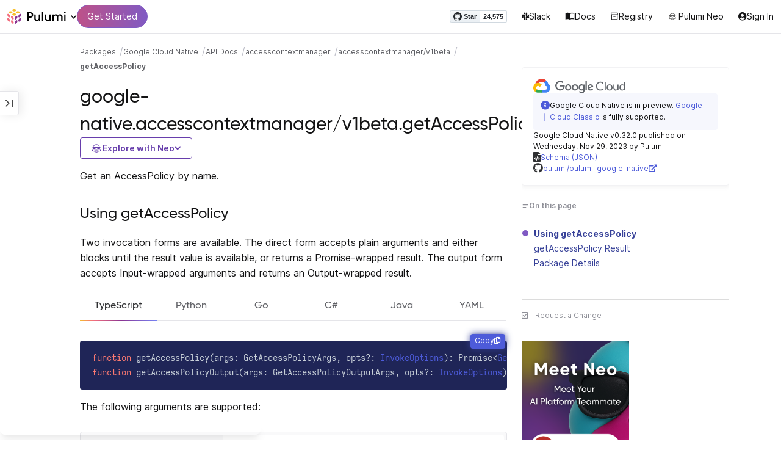

--- FILE ---
content_type: text/javascript
request_url: https://www.pulumi.com/registry/js/bundle-registry.014d5c8e08c5a3d8b994ce003b5ffa172faf8cfb97956512611ded7a9dbbd5c4.js
body_size: 155167
content:
(()=>{var e={643:function(e){e.exports=function(){"use strict";function e(e,t,n){return t in e?Object.defineProperty(e,t,{value:n,enumerable:!0,configurable:!0,writable:!0}):e[t]=n,e}function t(e,t){var n=Object.keys(e);if(Object.getOwnPropertySymbols){var r=Object.getOwnPropertySymbols(e);t&&(r=r.filter((function(t){return Object.getOwnPropertyDescriptor(e,t).enumerable}))),n.push.apply(n,r)}return n}function n(n){for(var r=1;r<arguments.length;r++){var i=null!=arguments[r]?arguments[r]:{};r%2?t(Object(i),!0).forEach((function(t){e(n,t,i[t])})):Object.getOwnPropertyDescriptors?Object.defineProperties(n,Object.getOwnPropertyDescriptors(i)):t(Object(i)).forEach((function(e){Object.defineProperty(n,e,Object.getOwnPropertyDescriptor(i,e))}))}return n}function r(e,t){if(null==e)return{};var n,r,i=function(e,t){if(null==e)return{};var n,r,i={},o=Object.keys(e);for(r=0;r<o.length;r++)n=o[r],t.indexOf(n)>=0||(i[n]=e[n]);return i}(e,t);if(Object.getOwnPropertySymbols){var o=Object.getOwnPropertySymbols(e);for(r=0;r<o.length;r++)n=o[r],t.indexOf(n)>=0||Object.prototype.propertyIsEnumerable.call(e,n)&&(i[n]=e[n])}return i}function i(e,t){return function(e){if(Array.isArray(e))return e}(e)||function(e,t){if(Symbol.iterator in Object(e)||"[object Arguments]"===Object.prototype.toString.call(e)){var n=[],r=!0,i=!1,o=void 0;try{for(var s,a=e[Symbol.iterator]();!(r=(s=a.next()).done)&&(n.push(s.value),!t||n.length!==t);r=!0);}catch(e){i=!0,o=e}finally{try{r||null==a.return||a.return()}finally{if(i)throw o}}return n}}(e,t)||function(){throw new TypeError("Invalid attempt to destructure non-iterable instance")}()}function o(e){return function(e){if(Array.isArray(e)){for(var t=0,n=new Array(e.length);t<e.length;t++)n[t]=e[t];return n}}(e)||function(e){if(Symbol.iterator in Object(e)||"[object Arguments]"===Object.prototype.toString.call(e))return Array.from(e)}(e)||function(){throw new TypeError("Invalid attempt to spread non-iterable instance")}()}function s(e){var t,n="algoliasearch-client-js-".concat(e.key),r=function(){return void 0===t&&(t=e.localStorage||window.localStorage),t},o=function(){return JSON.parse(r().getItem(n)||"{}")};return{get:function(e,t){var n=arguments.length>2&&void 0!==arguments[2]?arguments[2]:{miss:function(){return Promise.resolve()}};return Promise.resolve().then((function(){var n=JSON.stringify(e),r=o()[n];return Promise.all([r||t(),void 0!==r])})).then((function(e){var t=i(e,2),r=t[0],o=t[1];return Promise.all([r,o||n.miss(r)])})).then((function(e){return i(e,1)[0]}))},set:function(e,t){return Promise.resolve().then((function(){var i=o();return i[JSON.stringify(e)]=t,r().setItem(n,JSON.stringify(i)),t}))},delete:function(e){return Promise.resolve().then((function(){var t=o();delete t[JSON.stringify(e)],r().setItem(n,JSON.stringify(t))}))},clear:function(){return Promise.resolve().then((function(){r().removeItem(n)}))}}}function a(e){var t=o(e.caches),n=t.shift();return void 0===n?{get:function(e,t){var n=arguments.length>2&&void 0!==arguments[2]?arguments[2]:{miss:function(){return Promise.resolve()}};return t().then((function(e){return Promise.all([e,n.miss(e)])})).then((function(e){return i(e,1)[0]}))},set:function(e,t){return Promise.resolve(t)},delete:function(e){return Promise.resolve()},clear:function(){return Promise.resolve()}}:{get:function(e,r){var i=arguments.length>2&&void 0!==arguments[2]?arguments[2]:{miss:function(){return Promise.resolve()}};return n.get(e,r,i).catch((function(){return a({caches:t}).get(e,r,i)}))},set:function(e,r){return n.set(e,r).catch((function(){return a({caches:t}).set(e,r)}))},delete:function(e){return n.delete(e).catch((function(){return a({caches:t}).delete(e)}))},clear:function(){return n.clear().catch((function(){return a({caches:t}).clear()}))}}}function l(){var e=arguments.length>0&&void 0!==arguments[0]?arguments[0]:{serializable:!0},t={};return{get:function(n,r){var i=arguments.length>2&&void 0!==arguments[2]?arguments[2]:{miss:function(){return Promise.resolve()}},o=JSON.stringify(n);if(o in t)return Promise.resolve(e.serializable?JSON.parse(t[o]):t[o]);var s=r(),a=i&&i.miss||function(){return Promise.resolve()};return s.then((function(e){return a(e)})).then((function(){return s}))},set:function(n,r){return t[JSON.stringify(n)]=e.serializable?JSON.stringify(r):r,Promise.resolve(r)},delete:function(e){return delete t[JSON.stringify(e)],Promise.resolve()},clear:function(){return t={},Promise.resolve()}}}function u(e){for(var t=e.length-1;t>0;t--){var n=Math.floor(Math.random()*(t+1)),r=e[t];e[t]=e[n],e[n]=r}return e}function c(e,t){return t?(Object.keys(t).forEach((function(n){e[n]=t[n](e)})),e):e}function d(e){for(var t=arguments.length,n=new Array(t>1?t-1:0),r=1;r<t;r++)n[r-1]=arguments[r];var i=0;return e.replace(/%s/g,(function(){return encodeURIComponent(n[i++])}))}var p={WithinQueryParameters:0,WithinHeaders:1};function f(e,t){var n=e||{},r=n.data||{};return Object.keys(n).forEach((function(e){-1===["timeout","headers","queryParameters","data","cacheable"].indexOf(e)&&(r[e]=n[e])})),{data:Object.entries(r).length>0?r:void 0,timeout:n.timeout||t,headers:n.headers||{},queryParameters:n.queryParameters||{},cacheable:n.cacheable}}var h={Read:1,Write:2,Any:3},m=1,g=2,v=3;function y(e){var t=arguments.length>1&&void 0!==arguments[1]?arguments[1]:m;return n(n({},e),{},{status:t,lastUpdate:Date.now()})}function b(e){return"string"==typeof e?{protocol:"https",url:e,accept:h.Any}:{protocol:e.protocol||"https",url:e.url,accept:e.accept||h.Any}}var w="GET",_="POST";function S(e,t){return Promise.all(t.map((function(t){return e.get(t,(function(){return Promise.resolve(y(t))}))}))).then((function(e){var n=e.filter((function(e){return function(e){return e.status===m||Date.now()-e.lastUpdate>12e4}(e)})),r=e.filter((function(e){return function(e){return e.status===v&&Date.now()-e.lastUpdate<=12e4}(e)})),i=[].concat(o(n),o(r));return{getTimeout:function(e,t){return(0===r.length&&0===e?1:r.length+3+e)*t},statelessHosts:i.length>0?i.map((function(e){return b(e)})):t}}))}function k(e,t,r,i){var s=[],a=function(e,t){if(e.method!==w&&(void 0!==e.data||void 0!==t.data)){var r=Array.isArray(e.data)?e.data:n(n({},e.data),t.data);return JSON.stringify(r)}}(r,i),l=function(e,t){var r=n(n({},e.headers),t.headers),i={};return Object.keys(r).forEach((function(e){var t=r[e];i[e.toLowerCase()]=t})),i}(e,i),u=r.method,c=r.method!==w?{}:n(n({},r.data),i.data),d=n(n(n({"x-algolia-agent":e.userAgent.value},e.queryParameters),c),i.queryParameters),p=0,f=function t(n,o){var c=n.pop();if(void 0===c)throw{name:"RetryError",message:"Unreachable hosts - your application id may be incorrect. If the error persists, contact support@algolia.com.",transporterStackTrace:D(s)};var f={data:a,headers:l,method:u,url:C(c,r.path,d),connectTimeout:o(p,e.timeouts.connect),responseTimeout:o(p,i.timeout)},h=function(e){var t={request:f,response:e,host:c,triesLeft:n.length};return s.push(t),t},m={onSuccess:function(e){return function(e){try{return JSON.parse(e.content)}catch(t){throw function(e,t){return{name:"DeserializationError",message:e,response:t}}(t.message,e)}}(e)},onRetry:function(r){var i=h(r);return r.isTimedOut&&p++,Promise.all([e.logger.info("Retryable failure",O(i)),e.hostsCache.set(c,y(c,r.isTimedOut?v:g))]).then((function(){return t(n,o)}))},onFail:function(e){throw h(e),function(e,t){var n=e.content,r=e.status,i=n;try{i=JSON.parse(n).message}catch(e){}return function(e,t,n){return{name:"ApiError",message:e,status:t,transporterStackTrace:n}}(i,r,t)}(e,D(s))}};return e.requester.send(f).then((function(e){return function(e,t){return function(e){var t=e.status;return e.isTimedOut||function(e){var t=e.isTimedOut,n=e.status;return!t&&!~~n}(e)||2!=~~(t/100)&&4!=~~(t/100)}(e)?t.onRetry(e):2==~~(e.status/100)?t.onSuccess(e):t.onFail(e)}(e,m)}))};return S(e.hostsCache,t).then((function(e){return f(o(e.statelessHosts).reverse(),e.getTimeout)}))}function x(e){var t={value:"Algolia for JavaScript (".concat(e,")"),add:function(e){var n="; ".concat(e.segment).concat(void 0!==e.version?" (".concat(e.version,")"):"");return-1===t.value.indexOf(n)&&(t.value="".concat(t.value).concat(n)),t}};return t}function C(e,t,n){var r=E(n),i="".concat(e.protocol,"://").concat(e.url,"/").concat("/"===t.charAt(0)?t.substr(1):t);return r.length&&(i+="?".concat(r)),i}function E(e){return Object.keys(e).map((function(t){return d("%s=%s",t,(n=e[t],"[object Object]"===Object.prototype.toString.call(n)||"[object Array]"===Object.prototype.toString.call(n)?JSON.stringify(e[t]):e[t]));var n})).join("&")}function D(e){return e.map((function(e){return O(e)}))}function O(e){var t=e.request.headers["x-algolia-api-key"]?{"x-algolia-api-key":"*****"}:{};return n(n({},e),{},{request:n(n({},e.request),{},{headers:n(n({},e.request.headers),t)})})}var $=function(e){var t=e.appId,r=function(e,t,n){var r={"x-algolia-api-key":n,"x-algolia-application-id":t};return{headers:function(){return e===p.WithinHeaders?r:{}},queryParameters:function(){return e===p.WithinQueryParameters?r:{}}}}(void 0!==e.authMode?e.authMode:p.WithinHeaders,t,e.apiKey),o=function(e){var t=e.hostsCache,n=e.logger,r=e.requester,o=e.requestsCache,s=e.responsesCache,a=e.timeouts,l=e.userAgent,u=e.hosts,c=e.queryParameters,d={hostsCache:t,logger:n,requester:r,requestsCache:o,responsesCache:s,timeouts:a,userAgent:l,headers:e.headers,queryParameters:c,hosts:u.map((function(e){return b(e)})),read:function(e,t){var n=f(t,d.timeouts.read),r=function(){return k(d,d.hosts.filter((function(e){return!!(e.accept&h.Read)})),e,n)};if(!0!==(void 0!==n.cacheable?n.cacheable:e.cacheable))return r();var o={request:e,mappedRequestOptions:n,transporter:{queryParameters:d.queryParameters,headers:d.headers}};return d.responsesCache.get(o,(function(){return d.requestsCache.get(o,(function(){return d.requestsCache.set(o,r()).then((function(e){return Promise.all([d.requestsCache.delete(o),e])}),(function(e){return Promise.all([d.requestsCache.delete(o),Promise.reject(e)])})).then((function(e){var t=i(e,2);return t[0],t[1]}))}))}),{miss:function(e){return d.responsesCache.set(o,e)}})},write:function(e,t){return k(d,d.hosts.filter((function(e){return!!(e.accept&h.Write)})),e,f(t,d.timeouts.write))}};return d}(n(n({hosts:[{url:"".concat(t,"-dsn.algolia.net"),accept:h.Read},{url:"".concat(t,".algolia.net"),accept:h.Write}].concat(u([{url:"".concat(t,"-1.algolianet.com")},{url:"".concat(t,"-2.algolianet.com")},{url:"".concat(t,"-3.algolianet.com")}]))},e),{},{headers:n(n(n({},r.headers()),{"content-type":"application/x-www-form-urlencoded"}),e.headers),queryParameters:n(n({},r.queryParameters()),e.queryParameters)}));return c({transporter:o,appId:t,addAlgoliaAgent:function(e,t){o.userAgent.add({segment:e,version:t})},clearCache:function(){return Promise.all([o.requestsCache.clear(),o.responsesCache.clear()]).then((function(){}))}},e.methods)},A=function(e){return function(t,n){return t.method===w?e.transporter.read(t,n):e.transporter.write(t,n)}},T=function(e){return function(t){var n=arguments.length>1&&void 0!==arguments[1]?arguments[1]:{};return c({transporter:e.transporter,appId:e.appId,indexName:t},n.methods)}},P=function(e){return function(t,r){var i=t.map((function(e){return n(n({},e),{},{params:E(e.params||{})})}));return e.transporter.read({method:_,path:"1/indexes/*/queries",data:{requests:i},cacheable:!0},r)}},j=function(e){return function(t,i){return Promise.all(t.map((function(t){var o=t.params,s=o.facetName,a=o.facetQuery,l=r(o,["facetName","facetQuery"]);return T(e)(t.indexName,{methods:{searchForFacetValues:L}}).searchForFacetValues(s,a,n(n({},i),l))})))}},I=function(e){return function(t,n,r){return e.transporter.read({method:_,path:d("1/answers/%s/prediction",e.indexName),data:{query:t,queryLanguages:n},cacheable:!0},r)}},F=function(e){return function(t,n){return e.transporter.read({method:_,path:d("1/indexes/%s/query",e.indexName),data:{query:t},cacheable:!0},n)}},L=function(e){return function(t,n,r){return e.transporter.read({method:_,path:d("1/indexes/%s/facets/%s/query",e.indexName,t),data:{facetQuery:n},cacheable:!0},r)}},M=1,B=2,N=3;function R(e,t,r){var i,o={appId:e,apiKey:t,timeouts:{connect:1,read:2,write:30},requester:{send:function(e){return new Promise((function(t){var n=new XMLHttpRequest;n.open(e.method,e.url,!0),Object.keys(e.headers).forEach((function(t){return n.setRequestHeader(t,e.headers[t])}));var r,i=function(e,r){return setTimeout((function(){n.abort(),t({status:0,content:r,isTimedOut:!0})}),1e3*e)},o=i(e.connectTimeout,"Connection timeout");n.onreadystatechange=function(){n.readyState>n.OPENED&&void 0===r&&(clearTimeout(o),r=i(e.responseTimeout,"Socket timeout"))},n.onerror=function(){0===n.status&&(clearTimeout(o),clearTimeout(r),t({content:n.responseText||"Network request failed",status:n.status,isTimedOut:!1}))},n.onload=function(){clearTimeout(o),clearTimeout(r),t({content:n.responseText,status:n.status,isTimedOut:!1})},n.send(e.data)}))}},logger:(i=N,{debug:function(e,t){return M>=i&&console.debug(e,t),Promise.resolve()},info:function(e,t){return B>=i&&console.info(e,t),Promise.resolve()},error:function(e,t){return console.error(e,t),Promise.resolve()}}),responsesCache:l(),requestsCache:l({serializable:!1}),hostsCache:a({caches:[s({key:"".concat("4.17.0","-").concat(e)}),l()]}),userAgent:x("4.17.0").add({segment:"Browser",version:"lite"}),authMode:p.WithinQueryParameters};return $(n(n(n({},o),r),{},{methods:{search:P,searchForFacetValues:j,multipleQueries:P,multipleSearchForFacetValues:j,customRequest:A,initIndex:function(e){return function(t){return T(e)(t,{methods:{search:F,searchForFacetValues:L,findAnswers:I}})}}}}))}return R.version="4.17.0",R}()},48:()=>{!function(e){var t=1,n=window.setInterval((function(){r(t),++t>2&&(t=0)}),11e3);function r(t){return e(".carousel-always-visible").length?(i(),o(),void s()):e(".carousel-always-visible-cli-only").length?(a(0),void l(0)):(e(".carousel-item").css("opacity",0).css("pointer-events","none").eq(t).css("opacity",1).css("pointer-events","auto"),e(".carousel-item-description").css("opacity",0).css("pointer-events","none").eq(t).css("opacity",1).css("pointer-events","auto"),e(".carousel-item-label").removeClass("border-purple-700").removeClass("text-purple-700").removeClass("hover:text-purple-700").addClass("text-purple-200").addClass("hover:text-purple-300").eq(t).addClass("border-purple-700").addClass("text-purple-700").addClass("hover:text-purple-700"),void(0===t?i():1===t?o():2===t&&s()))}function i(){e(".menu").css("opacity",0),e(".menu").find(".row").removeClass("bg-gray-600").eq(0).addClass("bg-gray-600"),a(0,(function(){e(".menu").each((function(t,n){var r=parseInt(e(n).attr("data-delay"))||0;0===t&&setTimeout((function(){e(n).find(".row").removeClass("bg-gray-600").eq(1).addClass("bg-gray-600")}),600),setTimeout((function(){e(n).css("opacity",1)}),r)}))}))}function o(){a(1),l(1)}function s(){var t=e("#carousel-console .tab");t.css("opacity",0).eq(0).css("opacity",1),setTimeout((function(){t.eq(0).css("opacity",0),t.eq(1).css("opacity",1)}),5e3)}function a(t,n){var r=e(".carousel-item").eq(t).find(".line.typed span"),i=500;r.each((function(t,n){var r=n.textContent.split("");e(n).addClass("typing").html(r.map((e=>"<span class='char'>"+e+"</span>")).join("").toString())}));var o=e("<span class='cursor'></span>"),s=e(".carousel-item").eq(t).find(".char");s.map((function(t,r){i+=Math.ceil(75*Math.random()),setTimeout((function(){"\n"===r.textContent?e(r).css("opacity",1).prepend(o):e(r).css("opacity",1).append(o),t===s.length-1&&setTimeout((function(){o.remove(),"function"==typeof n&&n()}),600)}),i),"\n"!==r.textContent&&";"!==r.textContent||(i+=1e3)}))}function l(t){var n=e(".carousel-item").eq(t).find(".line.full");n.css("opacity",0);var r=2e3;n.each((function(t,n){var i=parseInt(e(n).attr("data-delay"))||75;r+=Math.ceil(Math.random()*i),setTimeout((function(){e(n).css("opacity",1)}),r)}))}r(0),e(".carousel-item-label").click((function(){clearInterval(n),r(e(".carousel-item-label").index(this))}))}(jQuery)},738:()=>{!function(e){var t=1,n=window.setInterval((function(){r(t),++t>3&&(t=0)}),5e3);function r(t){e(".code-tabbed-content").scrollTop(0).scrollLeft(0),e(".code-tabbed-tab").removeClass("active").eq(t).addClass("active"),e(".code-tabbed-content-item").removeClass("active").eq(t).addClass("active")}r(0),e(".code-tabbed-tab").click((function(){clearInterval(n),r(e(".code-tabbed-tab").index(this))}))}(jQuery)},373:()=>{$((function(){$("#upcoming-talks-select").on("click",(function(){$("#upcoming-talks").removeClass("hidden"),$("#past-talks").addClass("hidden"),$("#upcoming-talks-select").addClass("is-selected"),$("#past-talks-select").removeClass("is-selected")})),$("#past-talks-select").on("click",(function(){$("#upcoming-talks").addClass("hidden"),$("#past-talks").removeClass("hidden"),$("#upcoming-talks-select").removeClass("is-selected"),$("#past-talks-select").addClass("is-selected")}))}))},697:()=>{$((function(){var e=window.analytics&&window.analytics.track&&"function"==typeof window.analytics.track;function t(t,n,r){var i={answer:t,comments:n||"",email:r||"",url:window.location.pathname,category:"Documentation Feedback",label:t};e?window.analytics.track("docs-feedback",i):console.log("Skipped call to analytics.track:","docs-feedback",i)}$("#docsFeedbackContainer").removeClass("hidden"),["#docsFeedbackYes","#docsFeedbackNo"].forEach((function(e){var n="#docsFeedbackYes"===e?"Yes":"No";$(e).on("click",(function(){$("#feedbackLongForm").removeClass("hidden"),function(e){var n=$("#feedbackLongForm"),r=n.parent();$("body").append(n),$("#docsSubmitFeedback").on("click",(function(){var n=$("#feedbackAdditionalComments").val().toString().trim(),r=$("#feedbackEmail").val().toString().trim();t(e,n,r),$("#feedbackAdditionalComments").val(""),$("#feedbackEmail").val(""),$("#feedbackButtons").addClass("hidden"),$("#feedbackLongForm").addClass("hidden"),$("#feedbackThankYou").removeClass("hidden")})),$("#docsCloseFeedbackLongForm").on("click",(function(){t(e,"",""),$("#feedbackAdditionalComments").val(""),$("#feedbackEmail").val(""),$("#feedbackButtons").addClass("hidden"),$("#feedbackLongForm").addClass("hidden"),$("#feedbackThankYou").removeClass("hidden"),r.append(n)})),$(window).on("beforeunload",(function(){$("#feedbackLongForm").hasClass("hidden")||t(e,"","")}))}(n)}))}))}))},171:()=>{let e=$(".docs-main-nav-toggle-wrapper"),t=$(".docs-nav-toggle-icon");function n(){$(this).width()<=1280&&(e.hasClass("docs-nav-show")?(t.removeClass("open-docs-main-nav"),t.addClass("close-docs-main-nav")):e.hasClass("docs-nav-hide")&&(t.removeClass("close-docs-main-nav"),t.addClass("open-docs-main-nav")));let n=$(".main-nav"),r=$(".docs-nav-toggle"),i=$(".docs-type-nav-search");document.getElementsByClassName("docs-list-main").length>0&&($(".docs-list-main").get(0).getBoundingClientRect().y<=0?(n.css("margin-top",i.height()-Math.max($(".top-nav-container").get(0).getBoundingClientRect().y,0)),r.css("top",94+i.height()-Math.max($(".top-nav-container").get(0).getBoundingClientRect().y,0))):n.css("margin-top",0)),$(this).width()>1280?(e.removeClass("docs-nav-show"),e.removeClass("docs-nav-hide")):e.hasClass("docs-nav-hide")||e.hasClass("docs-nav-show")||e.addClass("docs-nav-hide")}function r(){let t=$(".docs-toc-desktop");window.innerWidth>1024&&window.innerWidth<=1280?e.hasClass("docs-nav-show")?t.hide():t.show():window.innerWidth>1280?t.show():t.hide()}function i(){$(".docs-main-nav").css("height",$(".docs-footer").height()+window.innerHeight)}$(window).on("resize",(function(){n(),r(),i()})).trigger("resize"),$(window).on("scroll",(function(){n()})).trigger("resize"),$(window).on("load",(function(){n(),r(),i()})),function(n,i){i(".docs-nav-toggle").on("click",(function(){e.toggleClass("docs-nav-show"),e.toggleClass("docs-nav-hide"),t.toggleClass("close-docs-main-nav"),t.toggleClass("open-docs-main-nav"),r()}));let o=i("#accordion-checkbox-package-card"),s=i("#accordion-package-card");o.on("change",(function(){o.is(":checked")?s.css("background","#fff"):s.css("background","#f9f9f9")}));let a=i("#collapse-content-button"),l=i("#expand-content-button");function u(){i(".docs-main-content").addClass("docs-content-width-expanded"),window.location.pathname.startsWith("/registry")&&i(".docs-main-content").addClass("expand-registry"),i("#docs-home-banner").find("p").addClass("wider"),i("#docs-home-banner").css("background-image",'url("/images/docs/docs-home-header-background-desktop-wide.svg")'),a.removeClass("hide"),l.addClass("hide"),window.localStorage.setItem("content-width-state","expanded")}function c(){i(".docs-main-content").removeClass("docs-content-width-expanded"),i("#docs-home-banner").find("p").removeClass("wider"),i("#docs-home-banner").css("background-image",'url("/images/docs/docs-home-header-background-desktop.svg")'),a.addClass("hide"),l.removeClass("hide"),window.localStorage.setItem("content-width-state","collaped")}l.on("click",u),a.on("click",c),"expanded"===window.localStorage.getItem("content-width-state")?u():c()}(document,jQuery)},449:()=>{$((function(){function e(e,t){var n=e.map((function(e){return".highlight .chroma .language-"+e})).join(", ");$(n).each((function(){var e=$(this);e.html(e.html().replace(t,'<span class="no-select">$1</span>'))}))}e(["bash","sh","shell","zsh"],/([ |\t]*\$ )/gim),e(["bat","batch","batchfile","powershell","posh","pwsh"],/([ |\t]*<span class="p">&gt;<\/span> )/gim)}))},767:()=>{const e=(e,t)=>{const n="amazon",r="google cloud",i="google",o=$(".all-packages").find(".package"),s=void 0===e.find((e=>"type"===e.group)),a=void 0===e.find((e=>"category"===e.group));e.length>0||t?($(o).addClass("hidden"),$(o).each(((o,l)=>{const u=$(l).find("[data-category]"),c=u.attr("data-type"),d=u.attr("data-category");let p="native-provider"===c;const f=!!e.find((e=>"type"===e.group&&e.value===c))||e.find((e=>"type"===e.group&&"provider"===e.value))&&p,h=!!e.find((e=>"category"===e.group&&e.value===d)),m=u.attr("data-title").toLowerCase();let g,v=null==t?void 0:t.trim().toLowerCase();v.includes("native")&&(v=v.replace(/native/g,""),p=!0),g=v===n||"aws"===v?m.includes(n)||m.includes("aws"):"gcp"===v||v===r||v===i?m.includes("gcp")||m.includes(r)||m.includes(i):m.includes(v),!f&&!s||!h&&!a||t&&!g||$(l).removeClass("hidden")}))):$(o).removeClass("hidden")};$(".section-registry").on("filterSelect",(t=>{const n=t.target,r=t.detail,i=$("pulumi-registry-list-search").get(0),o=$(i).find(".registry-filter-input").val();e(r,o);const s=$("ul.active-tags");s.empty(),r.forEach((e=>{const t=$($("#active-tag-template").html());t.appendTo(s),t.attr("data-filter-group",e.group).attr("data-filter-value",e.value),t.find("span").text(e.label),t.find("button").on("click",(()=>n.deselect(e)))})),$(".packages, .active-tags").attr("data-selected-types",r.filter((e=>"type"===e.group)).map((e=>e.value)).join(",")).attr("data-selected-categories",r.filter((e=>"category"===e.group)).map((e=>e.value)).join(","));const a=$(".all-packages .package:not(.hidden)").length;$(".all-count").text(a),$("pulumi-filter-select-option-group").each(((e,t)=>t.close()))})),$(".section-registry .no-results .reset").on("click",(t=>{t.stopPropagation();$("pulumi-registry-list-search").get(0).reset();$("pulumi-filter-select").get(0).reset(),e([],"");const n=$(".all-packages .package:not(.hidden)").length;$(".all-count").text(n)})),$(".section-registry").on("packageSearch",(t=>{const n=t.detail,r=[],i=$("ul.active-tags").find("li");i.length>0&&i.each(((e,t)=>{const n=$(t),i=n.attr("data-filter-group"),o=n.attr("data-filter-value"),s=n.attr("data-filter-label");r.push({group:i,value:o,label:s})})),e(r,n);const o=$(".all-packages .package:not(.hidden)").length;$(".all-count").text(o)})),document.addEventListener("DOMContentLoaded",(function(){const e=$(".logo-nav-button"),t=$(".logo-nav-bg-mask"),n=$("#logo-nav-menu");function r(){n.toggleClass("hidden");const r=n.is(":visible");e.attr("aria-expanded",`${r}`),$(".logo-nav-button .mobile-menu-toggle-icon").toggleClass("hidden"),t.toggleClass("hidden")}e.on("click",r),t.on("click",r),$(document).on("click",(function(t){0===$(t.target).closest(e).length&&0===$(t.target).closest(n).length&&n.is(":visible")&&r()})),$(document).on("scroll",(function(){window.scrollY>53&&n.is(":visible")&&r()}))}))},494:()=>{$(document).on("rendered",(function(){$("#billing-period").each((function(e,t){t.addEventListener("change",(function(e){e&&e.target&&e.target.checked?($(".billing-price-monthly").each((function(e,t){$(t).hide()})),$(".billing-price-annually").each((function(e,t){$(t).show()}))):($(".billing-price-monthly").each((function(e,t){$(t).show()})),$(".billing-price-annually").each((function(e,t){$(t).hide()})))}))}))}))},595:()=>{$((function(){$("#pricingStartTrial").on("click",(function(){$("#pricingTrialOptionsDialog").removeClass("hidden")})),$("#pricingStartTrialBottomCTA").on("click",(function(){$("#pricingTrialOptionsDialog").removeClass("hidden")})),$("#businessCriticalStartTrialButton").on("click",(function(){$("#pricingTrialOptionsDialog").removeClass("hidden")})),$("#enterpriseStartTrialButton").on("click",(function(){$("#pricingTrialOptionsDialog").removeClass("hidden")})),$("#teamStartTrialButton").on("click",(function(){$("#pricingTrialOptionsDialog").removeClass("hidden")})),$("#closePricingTrialOptionsDialog").on("click",(function(){$("#pricingTrialOptionsDialog").addClass("hidden")})),$("#startServiceTrial").on("click",(function(){$("#pricingTrialOptionsDialog").addClass("hidden")})),$("#startSelfHostedTrial").on("click",(function(){$("#pricingTrialOptionsDialog").addClass("hidden")}))}))},921:()=>{const e=document.location.pathname;if("/docs/intro/concepts/programming-model/"===e||"/docs/reference/programming-model/"===e){var t={"#additionalsecretoutputs":"/docs/concepts/resources/#additionalsecretoutputs","#aliases":"/docs/concepts/resources/#aliases","#all":"/docs/concepts/inputs-outputs/#all","#apply":"/docs/concepts/inputs-outputs/#apply","#assets-and-archives":"/docs/concepts/inputs-outputs/assets-archives/","#autonaming":"/docs/concepts/resources/#autonaming","#components":"/docs/concepts/resources/#components","#config":"/docs/concepts/config","#custom-resources":"/docs/concepts/resources/#custom-resources","#declaring-infrastructure":"/docs/concepts/#overview","#deletebeforereplace":"/docs/concepts/resources/#deletebeforereplace","#dependson":"/docs/concepts/resources/#dependson","#dynamicproviders":"/docs/concepts/resources/#dynamicproviders","#explicit-provider-configuration":"/docs/concepts/resources/#explicit-provider-configuration","#import":"/docs/concepts/resources/#import","#introduction":"/docs/intro/concepts","#lifting":"/docs/concepts/inputs-outputs/#lifting","#names":"/docs/concepts/resources/#names","#outputs":"/docs/concepts/inputs-outputs","#outputs-and-strings":"/docs/concepts/inputs-outputs/#outputs-and-strings","#program-structure":"/docs/concepts/#overview","#programs":"/docs/concepts/#overview","#providers":"/docs/concepts/resources/#providers","#reading-configuration-values":"/docs/concepts/config/#code","#resource-get":"/docs/concepts/resources/#resource-get","#resource-providers":"/docs/concepts/resources/#providers","#resourceoptions":"/docs/concepts/resources/#options","#resources":"/docs/concepts/resources","#runtime":"/docs/concepts/","#runtime-functions":"/docs/concepts/","#secrets":"/docs/concepts/secrets","#stack-outputs":"/docs/concepts/stack/#outputs","#stack-references":"/docs/concepts/stack/#stack-references","#transformations":"/docs/concepts/resources/#transformations"}[location.hash];t&&(location.href=t)}},821:()=>{function e(e){const t=$("ul.resource-list"),n=t.children("li").detach();Array.from(n).sort((function(t,n){const r=$(t).attr("data-display-date"),i=$(n).attr("data-display-date");return e?new Date(r).getTime()<new Date(i).getTime()?1:-1:new Date(r).getTime()>new Date(i).getTime()?1:-1})),t.append(n)}$((function(){const t=location.pathname.split("/");t.length>1&&"resources"===t[1]&&(window.addEventListener("hashchange",(function(){e("#upcoming"!==location.hash)})),$(document).ready((function(){e("#upcoming"!==location.hash)})))})),$((function(){const e=document.getElementById("event-list-filter-nav");if(e){$("#slideForward").on("click",(function(){e.scrollLeft+=180})),$("#slideBackwards").on("click",(function(){e.scrollLeft-=180}));const t={root:document.getElementById("event-list-filter-nav"),threshold:1},n=new IntersectionObserver(((e,t)=>{e.forEach((e=>{e.isIntersecting?$("#slideForward").addClass("hidden"):$("#slideForward").removeClass("hidden")}))}),t),r=document.querySelector("#event-list-filter-nav li:last-of-type");n.observe(r);const i=new IntersectionObserver(((e,t)=>{e.forEach((e=>{e.isIntersecting?$("#slideBackwards").addClass("hidden"):$("#slideBackwards").removeClass("hidden")}))}),t),o=document.querySelector("#event-list-filter-nav li:first-of-type");i.observe(o)}}))},246:()=>{$((function(){const e={"/docs/get-started/":"get-started-with-pulumi-toc-header","/docs/":"intro-toc-header","/docs/using-pulumi/":"user-guides-toc-header","/docs/concepts/":"reference-toc-header","/docs/support/":"support-toc-header","/docs/using-pulumi/adopting-pulumi/converters/":"converters-toc-header"};Object.keys(e).map((t=>{const n=document.getElementById(e[t]);if(n&&(n.classList.remove("active"),document.location.pathname===t)){const e=document.getElementById("left-nav");n.classList.add("active"),e.scrollTop=n.offsetTop-100}}))}))},583:()=>{$(document).ready((function(){if(window&&window.analytics&&"function"==typeof window.analytics.track){const n=$("a"),r=(new Date).getTime();function e(e,t){const n=$(e);if(!n)return;const i=n.attr("data-track"),o=(n.attr("href")||"").replace(/https?:\/\//g,""),s=i||o.replace(/^#/,"anchor-").replace(/^\//,"").split("/").join("-"),a=("/"===window.location.pathname?"home":window.location.pathname).split("/").filter((function(e){return""!==e})).map((function(e){return e})).concat(s,t).join("-"),l={element_id:a,destinationPath:n.attr("href"),url:window.location.pathname,category:"User Interaction",label:a,value:void 0};n.on("click",(function(e){l.value=((new Date).getTime()-r)/1e3,window.analytics.track("link-click",l)}))}for(var t=0;t<n.length;t++)e(n[t],t);$(window).on("unload",(function(){for(var e=0;e<n.length;e++)$(n[e]).off("click")}))}}))},238:(e,t,n)=>{"use strict";n.r(t),n.d(t,{scopeCss:()=>T});const r="-shadowcsshost",i="-shadowcssslotted",o="-shadowcsscontext",s=")(?:\\(((?:\\([^)(]*\\)|[^)(]*)+?)\\))?([^,{]*)",a=new RegExp("("+r+s,"gim"),l=new RegExp("("+o+s,"gim"),u=new RegExp("("+i+s,"gim"),c=r+"-no-combinator",d=/-shadowcsshost-no-combinator([^\s]*)/,p=[/::shadow/g,/::content/g],f=/-shadowcsshost/gim,h=/:host/gim,m=/::slotted/gim,g=/:host-context/gim,v=/\/\*\s*[\s\S]*?\*\//g,y=/\/\*\s*#\s*source(Mapping)?URL=[\s\S]+?\*\//g,b=/(\s*)([^;\{\}]+?)(\s*)((?:{%BLOCK%}?\s*;?)|(?:\s*;))/g,w=/([{}])/g,_="%BLOCK%",S=(e,t)=>{const n=k(e);let r=0;return n.escapedString.replace(b,((...e)=>{const i=e[2];let o="",s=e[4],a="";s&&s.startsWith("{"+_)&&(o=n.blocks[r++],s=s.substring(8),a="{");const l=t({selector:i,content:o});return`${e[1]}${l.selector}${e[3]}${a}${l.content}${s}`}))},k=e=>{const t=e.split(w),n=[],r=[];let i=0,o=[];for(let e=0;e<t.length;e++){const s=t[e];"}"===s&&i--,i>0?o.push(s):(o.length>0&&(r.push(o.join("")),n.push(_),o=[]),n.push(s)),"{"===s&&i++}o.length>0&&(r.push(o.join("")),n.push(_));return{escapedString:n.join(""),blocks:r}},x=(e,t,n)=>e.replace(t,((...e)=>{if(e[2]){const t=e[2].split(","),r=[];for(let i=0;i<t.length;i++){const o=t[i].trim();if(!o)break;r.push(n(c,o,e[3]))}return r.join(",")}return c+e[3]})),C=(e,t,n)=>e+t.replace(r,"")+n,E=(e,t,n)=>t.indexOf(r)>-1?C(e,t,n):e+t+n+", "+t+" "+e+n,D=(e,t)=>{const n=(e=>(e=e.replace(/\[/g,"\\[").replace(/\]/g,"\\]"),new RegExp("^("+e+")([>\\s~+[.,{:][\\s\\S]*)?$","m")))(t);return!n.test(e)},O=(e,t,n)=>{const r="."+(t=t.replace(/\[is=([^\]]*)\]/g,((e,...t)=>t[0]))),i=e=>{let i=e.trim();if(!i)return"";if(e.indexOf(c)>-1)i=((e,t,n)=>{if(f.lastIndex=0,f.test(e)){const t=`.${n}`;return e.replace(d,((e,n)=>n.replace(/([^:]*)(:*)(.*)/,((e,n,r,i)=>n+t+r+i)))).replace(f,t+" ")}return t+" "+e})(e,t,n);else{const t=e.replace(f,"");if(t.length>0){const e=t.match(/([^:]*)(:*)(.*)/);e&&(i=e[1]+r+e[2]+e[3])}}return i},o=(e=>{const t=[];let n,r=0;return n=(e=e.replace(/(\[[^\]]*\])/g,((e,n)=>{const i=`__ph-${r}__`;return t.push(n),r++,i}))).replace(/(:nth-[-\w]+)(\([^)]+\))/g,((e,n,i)=>{const o=`__ph-${r}__`;return t.push(i),r++,n+o})),{content:n,placeholders:t}})(e);let s,a="",l=0;const u=/( |>|\+|~(?!=))\s*/g;let p=!((e=o.content).indexOf(c)>-1);for(;null!==(s=u.exec(e));){const t=s[1],n=e.slice(l,s.index).trim();p=p||n.indexOf(c)>-1;a+=`${p?i(n):n} ${t} `,l=u.lastIndex}const h=e.substring(l);return p=p||h.indexOf(c)>-1,a+=p?i(h):h,m=o.placeholders,a.replace(/__ph-(\d+)__/g,((e,t)=>m[+t]));var m},$=(e,t,n,r,i)=>S(e,(e=>{let i=e.selector,o=e.content;"@"!==e.selector[0]?i=((e,t,n,r)=>e.split(",").map((e=>r&&e.indexOf("."+r)>-1?e.trim():D(e,t)?O(e,t,n).trim():e.trim())).join(", "))(e.selector,t,n,r):(e.selector.startsWith("@media")||e.selector.startsWith("@supports")||e.selector.startsWith("@page")||e.selector.startsWith("@document"))&&(o=$(e.content,t,n,r));return{selector:i.replace(/\s{2,}/g," ").trim(),content:o}})),A=(e,t,n,s,d)=>{const f=((e,t)=>{const n="."+t+" > ",r=[];return e=e.replace(u,((...e)=>{if(e[2]){const t=e[2].trim(),i=e[3],o=n+t+i;let s="";for(let t=e[4]-1;t>=0;t--){const n=e[5][t];if("}"===n||","===n)break;s=n+s}const a=s+o,l=`${s.trimRight()}${o.trim()}`;if(a.trim()!==l.trim()){const e=`${l}, ${a}`;r.push({orgSelector:a,updatedSelector:e})}return o}return c+e[3]})),{selectors:r,cssText:e}})(e=(e=>x(e,l,E))(e=(e=>x(e,a,C))(e=e.replace(g,o).replace(h,r).replace(m,i))),s);return e=(e=>p.reduce(((e,t)=>e.replace(t," ")),e))(e=f.cssText),t&&(e=$(e,t,n,s)),{cssText:(e=(e=e.replace(/-shadowcsshost-no-combinator/g,`.${n}`)).replace(/>\s*\*\s+([^{, ]+)/gm," $1 ")).trim(),slottedSelectors:f.selectors}},T=(e,t,n)=>{const r=t+"-h",i=t+"-s",o=e.match(y)||[];e=(e=>e.replace(v,""))(e);const s=[];if(n){const t=e=>{const t=`/*!@___${s.length}___*/`,n=`/*!@${e.selector}*/`;return s.push({placeholder:t,comment:n}),e.selector=t+e.selector,e};e=S(e,(e=>"@"!==e.selector[0]?t(e):e.selector.startsWith("@media")||e.selector.startsWith("@supports")||e.selector.startsWith("@page")||e.selector.startsWith("@document")?(e.content=S(e.content,t),e):e))}const a=A(e,t,r,i);return e=[a.cssText,...o].join("\n"),n&&s.forEach((({placeholder:t,comment:n})=>{e=e.replace(t,n)})),a.slottedSelectors.forEach((t=>{e=e.replace(t.orgSelector,t.updatedSelector)})),e}},110:e=>{function t(e){return Promise.resolve().then((()=>{var t=new Error("Cannot find module '"+e+"'");throw t.code="MODULE_NOT_FOUND",t}))}t.keys=()=>[],t.resolve=t,t.id=110,e.exports=t}},t={};function n(r){var i=t[r];if(void 0!==i)return i.exports;var o=t[r]={exports:{}};return e[r].call(o.exports,o,o.exports,n),o.exports}n.n=e=>{var t=e&&e.__esModule?()=>e.default:()=>e;return n.d(t,{a:t}),t},n.d=(e,t)=>{for(var r in t)n.o(t,r)&&!n.o(e,r)&&Object.defineProperty(e,r,{enumerable:!0,get:t[r]})},n.g=function(){if("object"==typeof globalThis)return globalThis;try{return this||new Function("return this")()}catch(e){if("object"==typeof window)return window}}(),n.o=(e,t)=>Object.prototype.hasOwnProperty.call(e,t),n.r=e=>{"undefined"!=typeof Symbol&&Symbol.toStringTag&&Object.defineProperty(e,Symbol.toStringTag,{value:"Module"}),Object.defineProperty(e,"__esModule",{value:!0})},(()=>{"use strict";const e=!1,t=!0,r=!1,i=!0,o=!0,s=!0,a=!0,l=!0,u=!0,c=!0,d=!0,p=!0,f=!0,h=!0,m=!0,g=!1,v=!0,y=!0,b=!0,w=!0,_=!0,S=!0,k=!0,x=!0,C=!0,E=!0,D=!0,O=!0,A=!0,T=!0,P=!0,j=!0,I=!0,F=!0,L=!0,M=!0,B=!0,N=!0,R=!0,z=!0,q=!0,U=!0,H=!0,V=!0,W=!1,G=!1,K=!1,J=!1,Y=!1,Q=!1,Z=!1,X=!1,ee=!1,te=!0,ne=!1,re=!0,ie=!1,oe=!0,se=!0,ae=!0,le=!1,ue=!0,ce=!0,de=!1,pe=!1,fe=!1,he=!0,me="app";let ge,ve,ye,be,we=0,_e=!1,Se=!1,ke=!1,xe=!1,Ce=null,Ee=0,De=!1;const Oe="undefined"!=typeof window?window:{},$e=(le&&Oe.CSS,Oe.document||{head:{}}),Ae=(Oe.HTMLElement,{$flags$:0,$resourcesUrl$:"",jmp:e=>e(),raf:e=>requestAnimationFrame(e),ael:(e,t,n,r)=>e.addEventListener(t,n,r),rel:(e,t,n,r)=>e.removeEventListener(t,n,r),ce:(e,t)=>new CustomEvent(e,t)}),Te=!ie||!C||(()=>($e.head.attachShadow+"").indexOf("[native")>-1)(),Pe=(()=>{let e=!1;try{$e.addEventListener("e",null,Object.defineProperty({},"passive",{get(){e=!0}}))}catch(e){}return e})(),je=!!ue&&(()=>{try{return new CSSStyleSheet,"function"==typeof(new CSSStyleSheet).replace}catch(e){}return!1})(),Ie=(e,t,n,r)=>{p&&n&&(g&&(n=r?n.filter((([e])=>32&e)):n.filter((([e])=>!(32&e)))),n.map((([n,r,i])=>{const o=v?Le(e,n):e,s=Fe(t,i),a=Me(n);Ae.ael(o,r,s,a),(t.$rmListeners$=t.$rmListeners$||[]).push((()=>Ae.rel(o,r,s,a)))})))},Fe=(e,t)=>n=>{try{X?256&e.$flags$?e.$lazyInstance$[t](n):(e.$queuedListeners$=e.$queuedListeners$||[]).push([t,n]):e.$hostElement$[t](n)}catch(e){en(e)}},Le=(e,t)=>h&&4&t?$e:f&&8&t?Oe:m&&16&t?$e.body:g&&32&t?e.parentElement:e,Me=e=>Pe?{passive:!!(1&e),capture:!!(2&e)}:!!(2&e),Be="s-id",Ne="sty-id",Re="c-id",ze="http://www.w3.org/1999/xlink",qe=(e,t="")=>{if(ee&&performance.mark){const n=`st:${e}:${t}:${we++}`;return performance.mark(n),()=>performance.measure(`[Stencil] ${e}() <${t}>`,n)}return()=>{}},Ue=new WeakMap,He=(e,t,n)=>{let r=an.get(e);je&&n?(r=r||new CSSStyleSheet,r.replace(t)):r=t,an.set(e,r)},Ve=(e,t,n,r)=>{let i=Ge(t,n),o=an.get(i);if(!he)return i;if(e=11===e.nodeType?e:$e,o)if("string"==typeof o){e=e.head||e;let n,s=Ue.get(e);if(s||Ue.set(e,s=new Set),!s.has(i)){if(Q&&e.host&&(n=e.querySelector(`[${Ne}="${i}"]`)))n.innerHTML=o;else{if(le&&Ae.$cssShim$){n=Ae.$cssShim$.createHostStyle(r,i,o,!!(10&t.$flags$));const e=n["s-sc"];e&&(i=e,s=null)}else n=$e.createElement("style"),n.innerHTML=o;(Y||W)&&n.setAttribute(Ne,i),e.insertBefore(n,e.querySelector("link"))}s&&s.add(i)}}else ue&&!e.adoptedStyleSheets.includes(o)&&(e.adoptedStyleSheets=[...e.adoptedStyleSheets,o]);return i},We=e=>{const t=e.$cmpMeta$,n=e.$hostElement$,r=t.$flags$,i=qe("attachStyles",t.$tagName$),o=Ve(C&&Te&&n.shadowRoot?n.shadowRoot:n.getRootNode(),t,e.$modeName$,n);(C||x)&&D&&10&r&&(n["s-sc"]=o,n.classList.add(o+"-h"),x&&2&r&&n.classList.add(o+"-s")),i()},Ge=(e,t)=>"sc-"+(w&&t&&32&e.$flags$?e.$tagName$+"-"+t:e.$tagName$),Ke=e=>ln.map((t=>t(e))).find((e=>!!e)),Je={},Ye=e=>"object"===(e=typeof e)||"function"===e,Qe=(e,t,...n)=>{let r=null,i=null,o=null,s=!1,a=!1,l=[];const u=t=>{for(let n=0;n<t.length;n++)r=t[n],Array.isArray(r)?u(r):null!=r&&"boolean"!=typeof r&&((s="function"!=typeof e&&!Ye(r))?r=String(r):K&&"function"!=typeof e&&void 0===r.$flags$&&nn("vNode passed as children has unexpected type.\nMake sure it's using the correct h() function.\nEmpty objects can also be the cause, look for JSX comments that became objects."),s&&a?l[l.length-1].$text$+=r:l.push(s?Ze(null,r):r),a=s)};if(u(n),t&&(K&&"input"===e&&it(t),M&&t.key&&(i=t.key),te&&t.name&&(o=t.name),F)){const e=t.className||t.class;e&&(t.class="object"!=typeof e?e:Object.keys(e).filter((t=>e[t])).join(" "))}if(K&&l.some(et)&&nn("The <Host> must be the single root component. Make sure:\n- You are NOT using hostData() and <Host> in the same component.\n- <Host> is used once, and it's the single root component of the render() function."),L&&"function"==typeof e)return e(null===t?{}:t,l,tt);const c=Ze(e,null);return c.$attrs$=t,l.length>0&&(c.$children$=l),M&&(c.$key$=i),te&&(c.$name$=o),c},Ze=(e,t)=>{const n={$flags$:0,$tag$:e,$text$:t,$elm$:null,$children$:null};return j&&(n.$attrs$=null),M&&(n.$key$=null),te&&(n.$name$=null),n},Xe={},et=e=>e&&e.$tag$===Xe,tt={forEach:(e,t)=>e.map(nt).forEach(t),map:(e,t)=>e.map(nt).map(t).map(rt)},nt=e=>({vattrs:e.$attrs$,vchildren:e.$children$,vkey:e.$key$,vname:e.$name$,vtag:e.$tag$,vtext:e.$text$}),rt=e=>{if("function"==typeof e.vtag){const t=Object.assign({},e.vattrs);return e.vkey&&(t.key=e.vkey),e.vname&&(t.name=e.vname),Qe(e.vtag,t,...e.vchildren||[])}const t=Ze(e.vtag,e.vtext);return t.$attrs$=e.vattrs,t.$children$=e.vchildren,t.$key$=e.vkey,t.$name$=e.vname,t},it=e=>{const t=Object.keys(e),n=t.indexOf("type"),r=t.indexOf("min"),i=t.indexOf("max"),o=t.indexOf("min"),s=t.indexOf("value");-1!==s&&(s<n||s<r||s<i||s<o)&&rn('The "value" prop of <input> should be set after "min", "max", "type" and "step"')},ot=(e,t,n,r,i,o)=>{if(n!==r){let s=Xt(e,t),a=t.toLowerCase();if(F&&"class"===t){const t=e.classList,i=at(n),o=at(r);t.remove(...i.filter((e=>e&&!o.includes(e)))),t.add(...o.filter((e=>e&&!i.includes(e))))}else if(q&&"style"===t){if(P)for(const t in n)r&&null!=r[t]||(!Y&&t.includes("-")?e.style.removeProperty(t):e.style[t]="");for(const t in r)n&&r[t]===n[t]||(!Y&&t.includes("-")?e.style.setProperty(t,r[t]):e.style[t]=r[t])}else if(M&&"key"===t);else if(N&&"ref"===t)r&&r(e);else if(!B||(X?s:e.__lookupSetter__(t))||"o"!==t[0]||"n"!==t[1]){if(R){const l=Ye(r);if((s||l&&null!==r)&&!i)try{if(e.tagName.includes("-"))e[t]=r;else{let i=null==r?"":r;"list"===t?s=!1:null!=n&&e[t]==i||(e[t]=i)}}catch(e){}let u=!1;I&&a!==(a=a.replace(/^xlink\:?/,""))&&(t=a,u=!0),null==r||!1===r?!1===r&&""!==e.getAttribute(t)||(I&&u?e.removeAttributeNS(ze,t):e.removeAttribute(t)):(!s||4&o||i)&&!l&&(r=!0===r?"":r,I&&u?e.setAttributeNS(ze,t,r):e.setAttribute(t,r))}}else t="-"===t[2]?t.slice(3):Xt(Oe,a)?a.slice(2):a[2]+t.slice(3),n&&Ae.rel(e,t,n,!1),r&&Ae.ael(e,t,r,!1)}},st=/\s/,at=e=>e?e.split(st):[],lt=(e,t,n,r)=>{const i=11===t.$elm$.nodeType&&t.$elm$.host?t.$elm$.host:t.$elm$,o=e&&e.$attrs$||Je,s=t.$attrs$||Je;if(P)for(r in o)r in s||ot(i,r,o[r],void 0,n,t.$flags$);for(r in s)ot(i,r,o[r],s[r],n,t.$flags$)},ut=(e,t,n,r)=>{let i,o,s,a=t.$children$[n],l=0;if(te&&!_e&&(ke=!0,"slot"===a.$tag$&&(ge&&r.classList.add(ge+"-s"),a.$flags$|=a.$children$?2:1)),K&&a.$elm$&&nn(`The JSX ${null!==a.$text$?`"${a.$text$}" text`:`"${a.$tag$}" element`} node should not be shared within the same renderer. The renderer caches element lookups in order to improve performance. However, a side effect from this is that the exact same JSX node should not be reused. For more information please see https://stenciljs.com/docs/templating-jsx#avoid-shared-jsx-nodes`),U&&null!==a.$text$)i=a.$elm$=$e.createTextNode(a.$text$);else if(te&&1&a.$flags$)i=a.$elm$=G||Y?kt(a):$e.createTextNode("");else{if(T&&!xe&&(xe="svg"===a.$tag$),i=a.$elm$=T?$e.createElementNS(xe?"http://www.w3.org/2000/svg":"http://www.w3.org/1999/xhtml",te&&2&a.$flags$?"slot-fb":a.$tag$):$e.createElement(te&&2&a.$flags$?"slot-fb":a.$tag$),T&&xe&&"foreignObject"===a.$tag$&&(xe=!1),j&&lt(null,a,xe),(C||x)&&(e=>null!=e)(ge)&&i["s-si"]!==ge&&i.classList.add(i["s-si"]=ge),a.$children$)for(l=0;l<a.$children$.length;++l)o=ut(e,a,l,i),o&&i.appendChild(o);T&&("svg"===a.$tag$?xe=!1:"foreignObject"===i.tagName&&(xe=!0))}return te&&(i["s-hn"]=ye,3&a.$flags$&&(i["s-sr"]=!0,i["s-cr"]=ve,i["s-sn"]=a.$name$||"",s=e&&e.$children$&&e.$children$[n],s&&s.$tag$===a.$tag$&&e.$elm$&&ct(e.$elm$,!1))),i},ct=(e,t)=>{Ae.$flags$|=1;const n=e.childNodes;for(let e=n.length-1;e>=0;e--){const r=n[e];r["s-hn"]!==ye&&r["s-ol"]&&(mt(r).insertBefore(r,ht(r)),r["s-ol"].remove(),r["s-ol"]=void 0,ke=!0),t&&ct(r,t)}Ae.$flags$&=-2},dt=(e,t,n,r,i,o)=>{let s,a=te&&e["s-cr"]&&e["s-cr"].parentNode||e;for(C&&a.shadowRoot&&a.tagName===ye&&(a=a.shadowRoot);i<=o;++i)r[i]&&(s=ut(null,n,i,e),s&&(r[i].$elm$=s,a.insertBefore(s,te?ht(t):t)))},pt=(e,t,n,r,i)=>{for(;t<=n;++t)(r=e[t])&&(i=r.$elm$,_t(r),te&&(Se=!0,i["s-ol"]?i["s-ol"].remove():ct(i,!0)),i.remove())},ft=(e,t)=>e.$tag$===t.$tag$&&(te&&"slot"===e.$tag$?e.$name$===t.$name$:!M||e.$key$===t.$key$),ht=e=>e&&e["s-ol"]||e,mt=e=>(e["s-ol"]?e["s-ol"]:e).parentNode,gt=(e,t)=>{const n=t.$elm$=e.$elm$,r=e.$children$,i=t.$children$,o=t.$tag$,s=t.$text$;let a;U&&null!==s?U&&te&&(a=n["s-cr"])?a.parentNode.textContent=s:U&&e.$text$!==s&&(n.data=s):(T&&(xe="svg"===o||"foreignObject"!==o&&xe),(j||k)&&(E&&"slot"===o||lt(e,t,xe)),P&&null!==r&&null!==i?((e,t,n,r)=>{let i,o,s=0,a=0,l=0,u=0,c=t.length-1,d=t[0],p=t[c],f=r.length-1,h=r[0],m=r[f];for(;s<=c&&a<=f;)if(null==d)d=t[++s];else if(null==p)p=t[--c];else if(null==h)h=r[++a];else if(null==m)m=r[--f];else if(ft(d,h))gt(d,h),d=t[++s],h=r[++a];else if(ft(p,m))gt(p,m),p=t[--c],m=r[--f];else if(ft(d,m))!te||"slot"!==d.$tag$&&"slot"!==m.$tag$||ct(d.$elm$.parentNode,!1),gt(d,m),e.insertBefore(d.$elm$,p.$elm$.nextSibling),d=t[++s],m=r[--f];else if(ft(p,h))!te||"slot"!==d.$tag$&&"slot"!==m.$tag$||ct(p.$elm$.parentNode,!1),gt(p,h),e.insertBefore(p.$elm$,d.$elm$),p=t[--c],h=r[++a];else{if(l=-1,M)for(u=s;u<=c;++u)if(t[u]&&null!==t[u].$key$&&t[u].$key$===h.$key$){l=u;break}M&&l>=0?(o=t[l],o.$tag$!==h.$tag$?i=ut(t&&t[a],n,l,e):(gt(o,h),t[l]=void 0,i=o.$elm$),h=r[++a]):(i=ut(t&&t[a],n,a,e),h=r[++a]),i&&(te?mt(d.$elm$).insertBefore(i,ht(d.$elm$)):d.$elm$.parentNode.insertBefore(i,d.$elm$))}s>c?dt(e,null==r[f+1]?null:r[f+1].$elm$,n,r,a,f):P&&a>f&&pt(t,s,c)})(n,r,t,i):null!==i?(P&&U&&null!==e.$text$&&(n.textContent=""),dt(n,null,t,i,0,i.length-1)):P&&null!==r&&pt(r,0,r.length-1),T&&xe&&"svg"===o&&(xe=!1))},vt=e=>{let t,n,r,i,o,s,a=e.childNodes;for(n=0,r=a.length;n<r;n++)if(t=a[n],1===t.nodeType){if(t["s-sr"])for(o=t["s-sn"],t.hidden=!1,i=0;i<r;i++)if(s=a[i].nodeType,a[i]["s-hn"]!==t["s-hn"]||""!==o){if(1===s&&o===a[i].getAttribute("slot")){t.hidden=!0;break}}else if(1===s||3===s&&""!==a[i].textContent.trim()){t.hidden=!0;break}vt(t)}},yt=[],bt=e=>{let t,n,r,i,o,s,a=0,l=e.childNodes,u=l.length;for(;a<u;a++){if(t=l[a],t["s-sr"]&&(n=t["s-cr"])&&n.parentNode)for(r=n.parentNode.childNodes,i=t["s-sn"],s=r.length-1;s>=0;s--)n=r[s],n["s-cn"]||n["s-nr"]||n["s-hn"]===t["s-hn"]||(wt(n,i)?(o=yt.find((e=>e.$nodeToRelocate$===n)),Se=!0,n["s-sn"]=n["s-sn"]||i,o?o.$slotRefNode$=t:yt.push({$slotRefNode$:t,$nodeToRelocate$:n}),n["s-sr"]&&yt.map((e=>{wt(e.$nodeToRelocate$,n["s-sn"])&&(o=yt.find((e=>e.$nodeToRelocate$===n)),o&&!e.$slotRefNode$&&(e.$slotRefNode$=o.$slotRefNode$))}))):yt.some((e=>e.$nodeToRelocate$===n))||yt.push({$nodeToRelocate$:n}));1===t.nodeType&&bt(t)}},wt=(e,t)=>1===e.nodeType?null===e.getAttribute("slot")&&""===t||e.getAttribute("slot")===t:e["s-sn"]===t||""===t,_t=e=>{N&&(e.$attrs$&&e.$attrs$.ref&&e.$attrs$.ref(null),e.$children$&&e.$children$.map(_t))},St=(e,t)=>{const n=e.$hostElement$,r=e.$cmpMeta$,i=e.$vnode$||Ze(null,null),o=et(t)?t:Qe(null,null,t);if(ye=n.tagName,K&&Array.isArray(t)&&t.some(et))throw new Error(`The <Host> must be the single root component.\nLooks like the render() function of "${ye.toLowerCase()}" is returning an array that contains the <Host>.\n\nThe render() function should look like this instead:\n\nrender() {\n  // Do not return an array\n  return (\n    <Host>{content}</Host>\n  );\n}\n  `);if(k&&r.$attrsToReflect$&&(o.$attrs$=o.$attrs$||{},r.$attrsToReflect$.map((([e,t])=>o.$attrs$[t]=n[e]))),o.$tag$=null,o.$flags$|=4,e.$vnode$=o,o.$elm$=i.$elm$=C&&n.shadowRoot||n,(x||C)&&(ge=n["s-sc"]),te&&(ve=n["s-cr"],_e=Te&&!!(1&r.$flags$),Se=!1),gt(i,o),te){if(Ae.$flags$|=1,ke){let e,t,n,r,i,s;bt(o.$elm$);let a=0;for(;a<yt.length;a++)e=yt[a],t=e.$nodeToRelocate$,t["s-ol"]||(n=G||Y?xt(t):$e.createTextNode(""),n["s-nr"]=t,t.parentNode.insertBefore(t["s-ol"]=n,t));for(a=0;a<yt.length;a++)if(e=yt[a],t=e.$nodeToRelocate$,e.$slotRefNode$){for(r=e.$slotRefNode$.parentNode,i=e.$slotRefNode$.nextSibling,n=t["s-ol"];n=n.previousSibling;)if(s=n["s-nr"],s&&s["s-sn"]===t["s-sn"]&&r===s.parentNode&&(s=s.nextSibling,!s||!s["s-nr"])){i=s;break}(!i&&r!==t.parentNode||t.nextSibling!==i)&&t!==i&&(!t["s-hn"]&&t["s-ol"]&&(t["s-hn"]=t["s-ol"].parentNode.nodeName),r.insertBefore(t,i))}else 1===t.nodeType&&(t.hidden=!0)}Se&&vt(o.$elm$),Ae.$flags$&=-2,yt.length=0}},kt=e=>$e.createComment(`<slot${e.$name$?' name="'+e.$name$+'"':""}> (host=${ye.toLowerCase()})`),xt=e=>$e.createComment("org-location for "+(e.localName?`<${e.localName}> (host=${e["s-hn"]})`:`[${e.textContent}]`)),Ct=(e,t,n)=>{const r=(e=>X?Qt(e).$hostElement$:e)(e);return{emit:e=>(K&&!r.isConnected&&rn(`The "${t}" event was emitted, but the dispatcher node is no longer connected to the dom.`),Et(r,t,{bubbles:!!(4&n),composed:!!(2&n),cancelable:!!(1&n),detail:e}))}},Et=(e,t,n)=>{const r=Ae.ce(t,n);return e.dispatchEvent(r),r},Dt=(e,t)=>{pe&&t&&!e.$onRenderResolve$&&t["s-p"]&&t["s-p"].push(new Promise((t=>e.$onRenderResolve$=t)))},Ot=(e,t)=>{if(V&&P&&(e.$flags$|=16),pe&&4&e.$flags$)return void(e.$flags$|=512);Dt(e,e.$ancestorComponent$);const n=()=>$t(e,t);return V?vn(n):n()},$t=(e,t)=>{const n=e.$hostElement$,r=qe("scheduleUpdate",e.$cmpMeta$.$tagName$),i=X?e.$lazyInstance$:n;let o;return t?(X&&p&&(e.$flags$|=256,e.$queuedListeners$&&(e.$queuedListeners$.map((([e,t])=>It(i,e,t))),e.$queuedListeners$=null)),Lt(n,"componentWillLoad"),s&&(o=It(i,"componentWillLoad"))):(Lt(n,"componentWillUpdate"),a&&(o=It(i,"componentWillUpdate"))),Lt(n,"componentWillRender"),l&&(o=Ft(o,(()=>It(i,"componentWillRender")))),r(),Ft(o,(()=>At(e,i,t)))},At=async(e,t,n)=>{const r=e.$hostElement$,i=qe("update",e.$cmpMeta$.$tagName$),o=r["s-rc"];A&&n&&We(e);const s=qe("render",e.$cmpMeta$.$tagName$);if(K&&(e.$flags$|=1024),Y?await Tt(e,t,r):Tt(e,t,r),le&&Ae.$cssShim$&&Ae.$cssShim$.updateHost(r),K&&(e.$renderCount$++,e.$flags$&=-1025),Y)try{Bt(r),n&&(1&e.$cmpMeta$.$flags$?r["s-en"]="":2&e.$cmpMeta$.$flags$&&(r["s-en"]="c"))}catch(e){en(e,r)}if(pe&&o&&(o.map((e=>e())),r["s-rc"]=void 0),s(),i(),pe){const t=r["s-p"],n=()=>Pt(e);0===t.length?n():(Promise.all(t).then(n),e.$flags$|=4,t.length=0)}else Pt(e)},Tt=(t,n,r)=>{const i=!!e,o=!!X,s=!!V,a=!!P;try{if(Ce=n,n=(i||n.render)&&n.render(),a&&s&&(t.$flags$&=-17),(a||o)&&(t.$flags$|=2),d||k)if(z||k){if(Y)return Promise.resolve(n).then((e=>St(t,e)));St(t,n)}else r.textContent=n}catch(e){en(e,t.$hostElement$)}return Ce=null,null},Pt=e=>{const n=e.$cmpMeta$.$tagName$,r=e.$hostElement$,s=qe("postUpdate",n),a=X?e.$lazyInstance$:r,l=e.$ancestorComponent$;o&&(K&&(e.$flags$|=1024),It(a,"componentDidRender"),K&&(e.$flags$&=-1025)),Lt(r,"componentDidRender"),64&e.$flags$?(i&&(K&&(e.$flags$|=1024),It(a,"componentDidUpdate"),K&&(e.$flags$&=-1025)),Lt(r,"componentDidUpdate"),s()):(e.$flags$|=64,pe&&D&&Mt(r),t&&(K&&(e.$flags$|=2048),It(a,"componentDidLoad"),K&&(e.$flags$&=-2049)),Lt(r,"componentDidLoad"),s(),pe&&(e.$onReadyResolve$(r),l||jt(n))),W&&r["s-hmr-load"]&&r["s-hmr-load"](),b&&X&&e.$onInstanceResolve$(r),pe&&(e.$onRenderResolve$&&(e.$onRenderResolve$(),e.$onRenderResolve$=void 0),512&e.$flags$&&gn((()=>Ot(e,!1))),e.$flags$&=-517)},jt=e=>{D&&Mt($e.documentElement),fe&&(Ae.$flags$|=2),gn((()=>Et(Oe,"appload",{detail:{namespace:me}}))),ee&&performance.measure&&performance.measure(`[Stencil] ${me} initial load (by ${e})`,"st:app:start")},It=(e,t,n)=>{if(e&&e[t])try{return e[t](n)}catch(e){en(e)}},Ft=(e,t)=>e&&e.then?e.then(t):t(),Lt=(e,t)=>{Z&&Et(e,"stencil_"+t,{bubbles:!0,composed:!0,detail:{namespace:me}})},Mt=e=>re?e.classList.add("hydrated"):ne?e.setAttribute("hydrated",""):void 0,Bt=e=>{const t=e.children;if(null!=t)for(let e=0,n=t.length;e<n;e++){const n=t[e];"function"==typeof n.connectedCallback&&n.connectedCallback(),Bt(n)}},Nt=(e,t,n,r,i,o,s)=>{let a,l,u,c;if(1===o.nodeType){for(a=o.getAttribute(Re),a&&(l=a.split("."),l[0]!==s&&"0"!==l[0]||(u={$flags$:0,$hostId$:l[0],$nodeId$:l[1],$depth$:l[2],$index$:l[3],$tag$:o.tagName.toLowerCase(),$elm$:o,$attrs$:null,$children$:null,$key$:null,$name$:null,$text$:null},t.push(u),o.removeAttribute(Re),e.$children$||(e.$children$=[]),e.$children$[u.$index$]=u,e=u,r&&"0"===u.$depth$&&(r[u.$index$]=u.$elm$))),c=o.childNodes.length-1;c>=0;c--)Nt(e,t,n,r,i,o.childNodes[c],s);if(o.shadowRoot)for(c=o.shadowRoot.childNodes.length-1;c>=0;c--)Nt(e,t,n,r,i,o.shadowRoot.childNodes[c],s)}else if(8===o.nodeType)l=o.nodeValue.split("."),l[1]!==s&&"0"!==l[1]||(a=l[0],u={$flags$:0,$hostId$:l[1],$nodeId$:l[2],$depth$:l[3],$index$:l[4],$elm$:o,$attrs$:null,$children$:null,$key$:null,$name$:null,$tag$:null,$text$:null},"t"===a?(u.$elm$=o.nextSibling,u.$elm$&&3===u.$elm$.nodeType&&(u.$text$=u.$elm$.textContent,t.push(u),o.remove(),e.$children$||(e.$children$=[]),e.$children$[u.$index$]=u,r&&"0"===u.$depth$&&(r[u.$index$]=u.$elm$))):u.$hostId$===s&&("s"===a?(u.$tag$="slot",l[5]?o["s-sn"]=u.$name$=l[5]:o["s-sn"]="",o["s-sr"]=!0,C&&r&&(u.$elm$=$e.createElement(u.$tag$),u.$name$&&u.$elm$.setAttribute("name",u.$name$),o.parentNode.insertBefore(u.$elm$,o),o.remove(),"0"===u.$depth$&&(r[u.$index$]=u.$elm$)),n.push(u),e.$children$||(e.$children$=[]),e.$children$[u.$index$]=u):"r"===a&&(C&&r?o.remove():te&&(i["s-cr"]=o,o["s-cn"]=!0))));else if(e&&"style"===e.$tag$){const t=Ze(null,o.textContent);t.$elm$=o,t.$index$="0",e.$children$=[t]}},Rt=(e,t)=>{if(1===e.nodeType){let n=0;for(;n<e.childNodes.length;n++)Rt(e.childNodes[n],t);if(e.shadowRoot)for(n=0;n<e.shadowRoot.childNodes.length;n++)Rt(e.shadowRoot.childNodes[n],t)}else if(8===e.nodeType){const n=e.nodeValue.split(".");"o"===n[0]&&(t.set(n[1]+"."+n[2],e),e.nodeValue="",e["s-en"]=n[3])}},zt=(e,t,n,r)=>{const i=Qt(e),o=X?i.$hostElement$:e,s=i.$instanceValues$.get(t),a=i.$flags$,l=X?i.$lazyInstance$:o;var u,c;if(u=n,c=r.$members$[t][0],n=null==u||Ye(u)?u:oe&&4&c?"false"!==u&&(""===u||!!u):se&&2&c?parseFloat(u):ae&&1&c?String(u):u,!(X&&8&a&&void 0!==s||n===s)&&(i.$instanceValues$.set(t,n),K&&(1024&i.$flags$?rn(`The state/prop "${t}" changed during rendering. This can potentially lead to infinite-loops and other bugs.`,"\nElement",o,"\nNew value",n,"\nOld value",s):2048&i.$flags$&&rn(`The state/prop "${t}" changed during "componentDidLoad()", this triggers extra re-renders, try to setup on "componentWillLoad()"`,"\nElement",o,"\nNew value",n,"\nOld value",s)),!X||l)){if(H&&r.$watchers$&&128&a){const e=r.$watchers$[t];e&&e.map((e=>{try{l[e](n,s,t)}catch(e){en(e,o)}}))}if(P&&2==(18&a)){if(ce&&l.componentShouldUpdate&&!1===l.componentShouldUpdate(n,s,t))return;Ot(i,!1)}}},qt=(e,t,n)=>{if(y&&t.$members$){H&&e.watchers&&(t.$watchers$=e.watchers);const r=Object.entries(t.$members$),i=e.prototype;if(r.map((([e,[r]])=>{(S||O)&&(31&r||(!X||2&n)&&32&r)?Object.defineProperty(i,e,{get(){return t=e,Qt(this).$instanceValues$.get(t);var t},set(i){if(K){const i=Qt(this);1&n||8&i.$flags$||!(31&r)||1024&r||rn(`@Prop() "${e}" on <${t.$tagName$}> is immutable but was modified from within the component.\nMore information: https://stenciljs.com/docs/properties#prop-mutability`)}zt(this,e,i,t)},configurable:!0,enumerable:!0}):X&&b&&1&n&&64&r&&Object.defineProperty(i,e,{value(...t){const n=Qt(this);return n.$onInstancePromise$.then((()=>n.$lazyInstance$[e](...t)))}})})),_&&(!X||1&n)){const n=new Map;i.attributeChangedCallback=function(e,t,r){Ae.jmp((()=>{const t=n.get(e);this.hasOwnProperty(t)&&(r=this[t],delete this[t]),this[t]=(null!==r||"boolean"!=typeof this[t])&&r}))},e.observedAttributes=r.filter((([e,t])=>15&t[0])).map((([e,r])=>{const i=r[1]||e;return n.set(i,e),k&&512&r[0]&&t.$attrsToReflect$.push([e,i]),i}))}}return e},Ut=async(e,t,r,i,o)=>{if((X||Y||A)&&!(32&t.$flags$)){if(X||Q){if(t.$flags$|=32,(o=sn(r,t,i)).then){const e=(s=`st:load:${r.$tagName$}:${t.$modeName$}`,a=`[Stencil] Load module for <${r.$tagName$}>`,ee&&performance.mark?(0===performance.getEntriesByName(s).length&&performance.mark(s),()=>{0===performance.getEntriesByName(a).length&&performance.measure(a,s)}):()=>{});o=await o,e()}if((K||G)&&!o)throw new Error(`Constructor for "${r.$tagName$}#${t.$modeName$}" was not found`);y&&!o.isProxied&&(H&&(r.$watchers$=o.watchers),qt(o,r,2),o.isProxied=!0);const e=qe("createInstance",r.$tagName$);y&&(t.$flags$|=8);try{new o(t)}catch(e){en(e)}y&&(t.$flags$&=-9),H&&(t.$flags$|=128),e(),Ht(t.$lazyInstance$)}else o=e.constructor,t.$flags$|=32,customElements.whenDefined(r.$tagName$).then((()=>t.$flags$|=128));if(A&&o.style){let i=o.style;w&&"string"!=typeof i&&(i=i[t.$modeName$=Ke(e)],Y&&t.$modeName$&&e.setAttribute("s-mode",t.$modeName$));const s=Ge(r,t.$modeName$);if(!an.has(s)){const e=qe("registerStyles",r.$tagName$);!Y&&C&&ie&&8&r.$flags$&&(i=await Promise.resolve().then(n.bind(n,238)).then((e=>e.scopeCss(i,s,!1)))),He(s,i,!!(1&r.$flags$)),e()}}}var s,a;const l=t.$ancestorComponent$,u=()=>Ot(t,!0);pe&&l&&l["s-rc"]?l["s-rc"].push(u):u()},Ht=e=>{X&&u&&It(e,"connectedCallback")},Vt=e=>{if(!(1&Ae.$flags$)){const t=Qt(e),n=t.$cmpMeta$,r=qe("connectedCallback",n.$tagName$);if(g&&Ie(e,t,n.$listeners$,!0),1&t.$flags$)Ie(e,t,n.$listeners$,!1),Ht(t.$lazyInstance$);else{let r;if(t.$flags$|=1,Q&&(r=e.getAttribute(Be),r)){if(C&&Te&&1&n.$flags$){const t=w?Ve(e.shadowRoot,n,e.getAttribute("s-mode")):Ve(e.shadowRoot,n);e.classList.remove(t+"-h",t+"-s")}((e,t,n,r)=>{const i=qe("hydrateClient",t),o=e.shadowRoot,s=[],a=C&&o?[]:null,l=r.$vnode$=Ze(t,null);Ae.$orgLocNodes$||Rt($e.body,Ae.$orgLocNodes$=new Map),e[Be]=n,e.removeAttribute(Be),Nt(l,s,[],a,e,e,n),s.map((e=>{const n=e.$hostId$+"."+e.$nodeId$,r=Ae.$orgLocNodes$.get(n),i=e.$elm$;r&&Te&&""===r["s-en"]&&r.parentNode.insertBefore(i,r.nextSibling),o||(i["s-hn"]=t,r&&(i["s-ol"]=r,i["s-ol"]["s-nr"]=i)),Ae.$orgLocNodes$.delete(n)})),C&&o&&a.map((e=>{e&&o.appendChild(e)})),i()})(e,n.$tagName$,r,t)}if(te&&!r&&(Y||(E||C)&&12&n.$flags$)&&Wt(e),pe){let n=e;for(;n=n.parentNode||n.host;)if(Q&&1===n.nodeType&&n.hasAttribute("s-id")&&n["s-p"]||n["s-p"]){Dt(t,t.$ancestorComponent$=n);break}}S&&!Y&&n.$members$&&Object.entries(n.$members$).map((([t,[n]])=>{if(31&n&&e.hasOwnProperty(t)){const n=e[t];delete e[t],e[t]=n}})),de?gn((()=>Ut(e,t,n))):Ut(e,t,n)}r()}},Wt=e=>{const t=e["s-cr"]=$e.createComment(G?`content-ref (host=${e.localName})`:"");t["s-cn"]=!0,e.insertBefore(t,e.firstChild)},Gt=e=>{if(!(1&Ae.$flags$)){const t=Qt(e),n=X?t.$lazyInstance$:e;p&&t.$rmListeners$&&(t.$rmListeners$.map((e=>e())),t.$rmListeners$=void 0),le&&Ae.$cssShim$&&Ae.$cssShim$.removeHost(e),X&&c&&It(n,"disconnectedCallback"),r&&It(n,"componentDidUnload")}},Kt=(e,t)=>{const n={$flags$:t[0],$tagName$:t[1]};y&&(n.$members$=t[2]),p&&(n.$listeners$=t[3]),H&&(n.$watchers$=e.$watchers$),k&&(n.$attrsToReflect$=[]),C&&!Te&&1&n.$flags$&&(n.$flags$|=8);const r=e.prototype.connectedCallback,i=e.prototype.disconnectedCallback;return Object.assign(e.prototype,{__registerHost(){Zt(this,n)},connectedCallback(){Vt(this),u&&r&&r.call(this)},disconnectedCallback(){Gt(this),c&&i&&i.call(this)}}),e.is=n.$tagName$,qt(e,n,3)},Jt=e=>{Te?e.attachShadow({mode:"open"}):e.shadowRoot=e},Yt=new WeakMap,Qt=e=>Yt.get(e),Zt=(e,t)=>{const n={$flags$:0,$hostElement$:e,$cmpMeta$:t,$instanceValues$:new Map};return K&&(n.$renderCount$=0),b&&X&&(n.$onInstancePromise$=new Promise((e=>n.$onInstanceResolve$=e))),pe&&(n.$onReadyPromise$=new Promise((e=>n.$onReadyResolve$=e)),e["s-p"]=[],e["s-rc"]=[]),Ie(e,n,t.$listeners$,!1),Yt.set(e,n)},Xt=(e,t)=>t in e,en=(e,t)=>(be||console.error)(e,t),tn=J?["STENCIL:"]:["%cstencil","color: white;background:#4c47ff;font-weight: bold; font-size:10px; padding:2px 6px; border-radius: 5px"],nn=(...e)=>console.error(...tn,...e),rn=(...e)=>console.warn(...tn,...e),on=new Map,sn=(e,t,r)=>{const i=e.$tagName$.replace(/-/g,"_"),o=e.$lazyBundleId$;if(K&&"string"!=typeof o)return void nn(`Trying to lazily load component <${e.$tagName$}> with style mode "${t.$modeName$}", but it does not exist.`);const s=!W&&on.get(o);return s?s[i]:n(110)(`./${o}.entry.js${W&&r?"?s-hmr="+r:""}`).then((e=>(W||on.set(o,e),e[i])),en)},an=new Map,ln=[],un=[],cn=[],dn=[],pn=(e,t)=>n=>{e.push(n),De||(De=!0,t&&4&Ae.$flags$?gn(mn):Ae.raf(mn))},fn=e=>{for(let t=0;t<e.length;t++)try{e[t](performance.now())}catch(e){en(e)}e.length=0},hn=(e,t)=>{let n=0,r=0;for(;n<e.length&&(r=performance.now())<t;)try{e[n++](r)}catch(e){en(e)}n===e.length?e.length=0:0!==n&&e.splice(0,n)},mn=()=>{if(fe&&Ee++,fn(un),fe){const e=2==(6&Ae.$flags$)?performance.now()+14*Math.ceil(.1*Ee):1/0;hn(cn,e),hn(dn,e),cn.length>0&&(dn.push(...cn),cn.length=0),(De=un.length+cn.length+dn.length>0)?Ae.raf(mn):Ee=0}else fn(cn),(De=un.length>0)&&Ae.raf(mn)},gn=e=>(e=>Promise.resolve(e))().then(e),vn=pn(cn,!0),yn=class extends HTMLElement{constructor(){super(),this.__registerHost(),this.atlasScriptsLoaded=!1}async componentWillLoad(){await this.loadAtlasScripts()}async loadAtlasScripts(){const e=this.atlasUrl+"/polyfills.js",t=this.atlasUrl+"/main.js";try{await this.loadScriptOnce(e),await this.loadScriptOnce(t),this.atlasScriptsLoaded=!0}catch(e){console.error("Failed to load Atlas scripts:",e)}}async loadScriptOnce(e){if(!document.querySelector(`script[src="${e}"]`))return new Promise(((t,n)=>{const r=document.createElement("script");r.src=e,r.async=!0,r.type="module",r.onload=()=>t(),r.onerror=e=>n(e),document.head.appendChild(r)}))}render(){return this.atlasScriptsLoaded?Qe(Xe,null,Qe("pulumi-copilot",{hostApp:"docs",apiUrl:this.atlasUrl})):Qe(Xe,null)}static get style(){return":host{display:block}pulumi-copilot{position:fixed;z-index:10;top:108px;right:0;bottom:0}"}},bn=class extends HTMLElement{constructor(){super(),this.__registerHost(),this.redirectUrl="/pulumi-up/thank-you/",this.isModalOpen=!1,this.displayingContent="session-select",this.selectedSessions=[],this.skippedSessionSelection=!1,this.processingFormSubmissions=!1,this.formProcessor=void 0,this.error=void 0,this.submittedFormValues={},this.onMessage=e=>{var t;if("hsFormCallback"!==(null===(t=e.data)||void 0===t?void 0:t.type)||!this.isModalOpen)return;const n=e.data.eventName;if("onFormReady"===n&&this.processingFormSubmissions&&this.handleFormSubmissions(),"onFormSubmit"===n){const e=this.el.querySelectorAll("form input"),t={};e.forEach((e=>{"checkbox"!==e.type&&(t[e.name]=e.value)})),this.submittedFormValues=t,setTimeout((()=>{this.selectedSessions=[...this.selectedSessions.slice(1)],this.processingFormSubmissions=!0,0===this.selectedSessions.length&&(window.location.href=this.redirectUrl)}),500)}},this.handleButtonClick=e=>{e.preventDefault(),this.isModalOpen=!0,document.querySelector("body").className+=" disable-scroll"},this.handleCloseModal=e=>{e.preventDefault(),this.isModalOpen=!1,this.skippedSessionSelection||(this.displayingContent="session-select",this.selectedSessions=[]),document.querySelector("body").className=document.querySelector("body").className.replace("disable-scroll","")},this.handleSessionSelection=e=>{const t=this.selectedSessions.indexOf(e);-1===t?this.selectedSessions.push(e):this.selectedSessions.splice(t,1)},this.handleGotToSessionSelect=e=>{e.preventDefault(),this.displayingContent="session-select"}}handleEventSessionInfo(e){this.parsedEventSessions=JSON.parse(e)}handleSkipSessionSelection(e){1===e.length&&(this.selectedSessions.push(e[0].hubspot_form_id),this.displayingContent="form",this.skippedSessionSelection=!0)}componentWillLoad(){this.handleEventSessionInfo(this.eventSessions),this.handleSkipSessionSelection(this.parsedEventSessions)}componentDidLoad(){window.addEventListener("message",this.onMessage)}disconnectedCallback(){window.removeEventListener("message",this.onMessage)}handleGoToForm(e,t){e.preventDefault(),0!==this.selectedSessions.length?(this.displayingContent=t,this.error=void 0):this.error="You must select at least one of the above options."}handleFormSubmissions(){if(0===this.selectedSessions.length)return void(window.location.href=this.redirectUrl);this.el.querySelectorAll("form input[type='checkbox']")[1].click(),setTimeout((()=>{const e=Object.keys(this.submittedFormValues);if(e.length>0)for(let t=0;t<e.length;t++){const n=e[t];if(""===n)continue;const r=this.el.querySelector(`form input[name="${n}"]`);r.value=this.submittedFormValues[n],r.dispatchEvent(new Event("change"))}}),500),setTimeout((()=>{this.el.querySelector("form input[type='submit']").click()}),500)}renderSessionSelectionItem(e){const t=this.selectedSessions.indexOf(e.hubspot_form_id)>-1;return Qe("li",null,Qe("label",{class:"session-selection-item"},Qe("div",{class:"checkbox-container"},Qe("input",{type:"checkbox",id:e.title,name:e.title,onChange:()=>this.handleSessionSelection(e.hubspot_form_id),checked:t}),Qe("span",{class:"checkmark"})),Qe("div",{class:"checkbox-label"},Qe("h6",null,e.title),Qe("p",null,e.description))))}renderSessionSelectContent(){return[Qe("div",{class:"session-select-container"},Qe("p",null,"Please select all the options you'd like to register for:"),Qe("ul",{class:"session-select-list"},this.parsedEventSessions.map((e=>this.renderSessionSelectionItem(e))))),Qe("div",{class:"next-button-container"},Qe("a",{href:"#",class:`${this.buttonClass} modal-button`,onClick:e=>this.handleGoToForm(e,"form")},"Next"),this.error?Qe("p",{class:"error-message"},this.error):null)]}renderForm(e){return this.processingFormSubmissions?Qe("div",null,Qe("h4",null,Qe("i",{class:"fas fa-spinner fa-spin"})),Qe("div",{class:"invisible",ref:e=>this.formProcessor=e},Qe("pulumi-hubspot-form",{key:e,formId:e}))):Qe("div",{class:"registration-form-container"},this.skippedSessionSelection?null:Qe("a",{href:"#",onClick:this.handleGotToSessionSelect},"← Go back to select sessions."),Qe("div",{class:"registration-form"},Qe("pulumi-hubspot-form",{formId:this.selectedSessions[0]})))}renderContent(){switch(console.log("rendering content"),this.displayingContent){case"session-select":return this.renderSessionSelectContent();case"form":return console.log("rendering form"),this.renderForm(this.selectedSessions[0])}}renderModal(){return Qe("div",{class:"event-session-modal-container"},Qe("div",{class:"modal-container"},Qe("div",{class:"modal"},Qe("div",{class:"title-container"},Qe("div",{class:"title-text"},Qe("h4",null,this.modalTitle)),Qe("div",{class:"close-icon"},Qe("i",{class:"fa fa-times",onClick:this.handleCloseModal}))),this.renderContent())))}render(){return Qe(Xe,null,Qe("div",null,Qe("div",null,Qe("a",{class:this.buttonClass,href:"#",onClick:this.handleButtonClick},this.buttonText)),this.isModalOpen?this.renderModal():null))}get el(){return this}static get watchers(){return{eventSessions:["handleEventSessionInfo"]}}static get style(){return':host{display:block}.event-session-modal-container{position:fixed;width:100%;height:100%;background-color:black;z-index:9999;top:0;left:0}.event-session-modal-container .hidden{display:none}.event-session-modal-container .modal-container{display:flex;align-items:center;justify-content:center;width:100%;height:100%}.event-session-modal-container .modal-container h2,.event-session-modal-container .modal-container h3,.event-session-modal-container .modal-container h4,.event-session-modal-container .modal-container h5,.event-session-modal-container .modal-container h6,.event-session-modal-container .modal-container p{color:black}.event-session-modal-container .modal-container .modal{height:85%;width:85%;background-color:white;border-radius:5px;padding:1.5rem;overflow-y:scroll}.event-session-modal-container .modal-container .modal .title-container{display:flex;border-bottom:1px solid black}.event-session-modal-container .modal-container .modal .title-container .title-text{width:75%;text-align:left}.event-session-modal-container .modal-container .modal .title-container .title-text h2{color:black}.event-session-modal-container .modal-container .modal .title-container .close-icon{width:25%;text-align:right}.event-session-modal-container .modal-container .modal .title-container .close-icon i{cursor:pointer;font-size:1.5rem}.event-session-modal-container .modal-container .modal .session-select-container{text-align:left}.event-session-modal-container .modal-container .modal .session-select-container p{font-size:1.25rem;margin-top:2rem}.event-session-modal-container .modal-container .modal .session-select-list{list-style:none;text-align:left;display:flex;flex-wrap:wrap;align-items:stretch}.event-session-modal-container .modal-container .modal .session-select-list .checkbox-container{width:10%;position:relative;cursor:pointer}.event-session-modal-container .modal-container .modal .session-select-list .checkbox-container input{position:absolute;opacity:0;height:0;width:0}.event-session-modal-container .modal-container .modal .session-select-list .checkbox-container .checkmark{position:absolute;height:25px;width:25px;border:2px solid #805ac3;border-radius:5px;background-color:white}.event-session-modal-container .modal-container .modal .session-select-list .checkbox-container .checkmark:after{content:"";position:absolute;display:none;left:8px;top:5px;width:5px;height:10px;border:solid white;border-width:0 3px 3px 0;-webkit-transform:rotate(45deg);-ms-transform:rotate(45deg);transform:rotate(45deg)}.event-session-modal-container .modal-container .modal .session-select-list .checkbox-container input:checked~.checkmark{background-color:#805ac3}.event-session-modal-container .modal-container .modal .session-select-list .checkbox-container input:checked~.checkmark:after{display:block}.event-session-modal-container .modal-container .modal .session-select-list .checkbox-label{width:90%}.event-session-modal-container .modal-container .modal .session-select-list li{width:50%;padding:0.75rem}@media (max-width: 1024px){.event-session-modal-container .modal-container .modal .session-select-list li{width:100%}}.event-session-modal-container .modal-container .modal .session-select-list .session-selection-item{height:100%;display:flex;justify-items:center;align-items:start;cursor:pointer;border:1px solid black;border-radius:5px;padding:1rem;border-radius:5px}.event-session-modal-container .modal-container .modal .session-select-list .session-selection-item:hover{background-color:#f9f9fa}.event-session-modal-container .modal-container .modal .session-select-list .session-selection-item p{font-size:1rem;margin-top:0.5rem}@media (max-width: 1024px){.event-session-modal-container .modal-container .modal .session-select-list .session-selection-item h6{padding-left:1rem}}.event-session-modal-container .modal-container .modal .next-button-container{text-align:right}.event-session-modal-container .modal-container .modal .next-button-container .modal-button{display:inline-block}.event-session-modal-container .modal-container .modal .next-button-container .modal-button:hover{background-color:#4d3675}.event-session-modal-container .modal-container .modal .next-button-container .error-message{color:red}.event-session-modal-container .modal-container .modal .registration-form-container{text-align:left;padding-top:0.5rem}.event-session-modal-container .modal-container .modal .registration-form-container a{color:black}.event-session-modal-container .modal-container .modal .registration-form-container a:hover{text-decoration:underline}.event-session-modal-container .modal-container .modal .registration-form{max-width:36rem;margin:0 auto;text-align:left}.event-session-modal-container .modal-container .modal .registration-form form{padding:0.25rem}.event-session-modal-container .modal-container .modal .registration-form a{color:black;text-decoration:underline}.event-session-modal-container .modal-container .modal .registration-form a:hover{font-weight:bold}'}},wn=class extends HTMLElement{constructor(){super(),this.__registerHost(),this.leftItems="",this.centerItems="",this.rightItems="",this.imageClass="",this.columnOne=[],this.columnTwo=[],this.columnThree=[]}componentDidLoad(){this.columnOne=this.shuffleArray(this.leftItems.split(",")),this.columnTwo=this.shuffleArray(this.centerItems.split(",")),this.columnThree=this.shuffleArray(this.rightItems.split(",")),this.startRotators()}shuffleArray(e){for(let t=e.length-1;t>0;t--){const n=Math.floor(Math.random()*(t+1));[e[t],e[n]]=[e[n],e[t]]}return e}startRotators(){this.columnOneRotator=setInterval((()=>this.incrementColumnOne()),400),setTimeout((()=>{this.columnTwoRotator=setInterval((()=>this.incrementColumnTwo()),400)}),500),setTimeout((()=>{this.columnThreeRotator=setInterval((()=>this.incrementColumnThree()),400)}),1e3),setTimeout((()=>this.stopRotators()),3e3)}stopRotators(){clearInterval(this.columnOneRotator),setTimeout((()=>clearInterval(this.columnTwoRotator)),500),setTimeout((()=>clearInterval(this.columnThreeRotator)),1e3),setTimeout((()=>this.startRotators()),1e4)}incrementColumnOne(){this.columnOne=this.updateOrder(this.columnOne)}incrementColumnTwo(){this.columnTwo=this.updateOrder(this.columnTwo)}incrementColumnThree(){this.columnThree=this.updateOrder(this.columnThree)}updateOrder(e){const t=[...e],n=t.shift();return t.push(n),t}render(){const e=this.columnOne[0],t=this.columnTwo[0],n=this.columnThree[0];return Qe(Xe,null,Qe("div",null,Qe("div",{class:"slot-container"},Qe("div",{class:"item-container"},Qe("img",{key:e,class:this.imageClass,src:e})),Qe("div",{class:"separator-container"},"+"),Qe("div",{class:"item-container"},Qe("img",{key:t,class:this.imageClass,src:t})),Qe("div",{class:"separator-container"},"+"),Qe("div",{class:"item-container"},Qe("img",{key:n,class:this.imageClass,src:n})))))}static get style(){return"home-slots .slot-container{display:flex;align-items:center;justify-items:center;text-align:center}home-slots .slot-container .item-container{width:25%;text-align:center}home-slots .slot-container .item-container img{animation:fadeIn 500ms}home-slots .slot-container .separator-container{width:12.5%;text-align:center}@keyframes fadeIn{0%{opacity:0}100%{opacity:1}}"}},_n=(()=>{let e;return{getStore:()=>e,setStore:t=>{e=t},getState:()=>e&&e.getState(),mapDispatchToProps:(t,n)=>{Object.keys(n).forEach((r=>{const i=n[r];Object.defineProperty(t,r,{get:()=>(...t)=>e.dispatch(i(...t)),configurable:!0,enumerable:!0})}))},mapStateToProps:(t,n)=>{const r=(r,i)=>{const o=n(e.getState());Object.keys(o).forEach((e=>{const n=o[e];t[e]=n}))},i=e.subscribe((()=>r()));return r(),i}}})();var Sn;!function(e){e.SET_LANGUAGE="SET_LANGUAGE",e.SET_K8S_LANGUAGE="SET_K8S_LANGUAGE",e.SET_INPUT_KIND="SET_INPUT_KIND",e.SET_OS="SET_OS",e.SET_CLOUD="SET_CLOUD",e.SET_PERSONA="SET_PERSONA",e.SET_BACKEND="SET_BACKEND",e.DISMISS_BANNER="DISMISS_BANNER",e.GET_USER_INFO="GET_USER_INFO"}(Sn||(Sn={}));const kn=e=>(t,n)=>t(e),xn=e=>kn({key:e,type:Sn.SET_LANGUAGE}),Cn=e=>kn({key:e,type:Sn.SET_K8S_LANGUAGE}),En=e=>kn({key:e,type:Sn.SET_OS}),Dn=e=>kn({key:e,type:Sn.SET_CLOUD}),On=e=>kn({key:e,type:Sn.SET_PERSONA}),$n=e=>kn({key:e,type:Sn.SET_BACKEND});var An,Tn,Pn;!function(e){e.TYPESCRIPT="TypeScript",e.PYTHON="Python",e.GO="Go",e.CSHARP="C#"}(An||(An={})),function(e){e.PING="PING",e.CREATE_CONNECTION="CREATE_CONNECTION",e.GENERATE_NEW_OUTPUT="GENERATE_NEW_OUTPUT",e.OUTPUT_CHUNK="OUTPUT_CHUNK",e.OUTPUT_COMPLETE="OUTPUT_COMPLETE",e.VERSION_FRIENDLY_TITLE="VERSION_FRIENDLY_TITLE",e.SET_CONNECTION_USER_IDS="SET_CONNECTION_USER_IDS",e.GET_CONVERSATION="GET_CONVERSATION",e.SEND_FEEDBACK="SEND_FEEDBACK",e.SERVER_ERROR="SERVER_ERROR",e.OPENAI_RATE_LIMIT_ERROR="OPENAI_RATE_LIMIT_ERROR",e.OVER_MESSAGE_LIMIT_ERROR="OVER_MESSAGE_LIMIT_ERROR"}(Tn||(Tn={}));var jn=new Uint8Array(16);function In(){if(!Pn&&!(Pn="undefined"!=typeof crypto&&crypto.getRandomValues&&crypto.getRandomValues.bind(crypto)||"undefined"!=typeof msCrypto&&"function"==typeof msCrypto.getRandomValues&&msCrypto.getRandomValues.bind(msCrypto)))throw new Error("crypto.getRandomValues() not supported. See https://github.com/uuidjs/uuid#getrandomvalues-not-supported");return Pn(jn)}const Fn=/^(?:[0-9a-f]{8}-[0-9a-f]{4}-[1-5][0-9a-f]{3}-[89ab][0-9a-f]{3}-[0-9a-f]{12}|00000000-0000-0000-0000-000000000000)$/i;for(var Ln=[],Mn=0;Mn<256;++Mn)Ln.push((Mn+256).toString(16).substr(1));function Bn(e){var t=arguments.length>1&&void 0!==arguments[1]?arguments[1]:0,n=(Ln[e[t+0]]+Ln[e[t+1]]+Ln[e[t+2]]+Ln[e[t+3]]+"-"+Ln[e[t+4]]+Ln[e[t+5]]+"-"+Ln[e[t+6]]+Ln[e[t+7]]+"-"+Ln[e[t+8]]+Ln[e[t+9]]+"-"+Ln[e[t+10]]+Ln[e[t+11]]+Ln[e[t+12]]+Ln[e[t+13]]+Ln[e[t+14]]+Ln[e[t+15]]).toLowerCase();if(!function(e){return"string"==typeof e&&Fn.test(e)}(n))throw TypeError("Stringified UUID is invalid");return n}function Nn(e,t,n){var r=(e=e||{}).random||(e.rng||In)();if(r[6]=15&r[6]|64,r[8]=63&r[8]|128,t){n=n||0;for(var i=0;i<16;++i)t[n+i]=r[i];return t}return Bn(r)}const Rn={fetch:globalThis.fetch?globalThis.fetch.bind(globalThis):void 0,SubtleCrypto:globalThis.crypto?globalThis.crypto.subtle:void 0,EventSource:globalThis.EventSource};function zn(e){let t=2166136261;const n=e.length;for(let r=0;r<n;r++)t^=e.charCodeAt(r),t+=(t<<1)+(t<<4)+(t<<7)+(t<<8)+(t<<24);return t>>>0}function qn(e,t,n){return 2===n?zn(zn(e+t)+"")%1e4/1e4:1===n?zn(t+e)%1e3/1e3:null}function Un(e,t){return e>=t[0]&&e<t[1]}function Hn(e){try{const t=e.replace(/([^\\])\//g,"$1\\/");return new RegExp(t)}catch(e){return void console.error(e)}}function Vn(e,t){if(!t.length)return!1;let n=!1,r=!1;for(let i=0;i<t.length;i++){const o=Gn(e,t[i].type,t[i].pattern);if(!1===t[i].include){if(o)return!1}else n=!0,o&&(r=!0)}return r||!n}function Wn(e,t){try{const n=new URL(t.replace(/^([^:/?]*)\./i,"https://$1.").replace(/\*/g,"_____"),"https://_____"),r=[[e.host,n.host,!1],[e.pathname,n.pathname,!0]];return n.hash&&r.push([e.hash,n.hash,!1]),n.searchParams.forEach(((t,n)=>{r.push([e.searchParams.get(n)||"",t,!1])})),!r.some((e=>!function(e,t,n){try{let r=t.replace(/[*.+?^${}()|[\]\\]/g,"\\$&").replace(/_____/g,".*");return n&&(r="\\/?"+r.replace(/(^\/|\/$)/g,"")+"\\/?"),new RegExp("^"+r+"$","i").test(e)}catch(e){return!1}}(e[0],e[1],e[2])))}catch(e){return!1}}function Gn(e,t,n){try{const r=new URL(e,"https://_");if("regex"===t){const e=Hn(n);return!!e&&(e.test(r.href)||e.test(r.href.substring(r.origin.length)))}return"simple"===t&&Wn(r,n)}catch(e){return!1}}function Kn(e,t,n){(t=void 0===t?1:t)<0?t=0:t>1&&(t=1);const r=function(e){return e<=0?[]:new Array(e).fill(1/e)}(e);(n=n||r).length!==e&&(n=r);const i=n.reduce(((e,t)=>t+e),0);(i<.99||i>1.01)&&(n=r);let o=0;return n.map((e=>{const n=o;return o+=e,[n,n+t*e]}))}const Jn=e=>Uint8Array.from(atob(e),(e=>e.charCodeAt(0)));async function Yn(e,t,n){if(t=t||"",!(n=n||globalThis.crypto&&globalThis.crypto.subtle||Rn.SubtleCrypto))throw new Error("No SubtleCrypto implementation found");try{const r=await n.importKey("raw",Jn(t),{name:"AES-CBC",length:128},!0,["encrypt","decrypt"]),[i,o]=e.split("."),s=await n.decrypt({name:"AES-CBC",iv:Jn(i)},r,Jn(o));return(new TextDecoder).decode(s)}catch(e){throw new Error("Failed to decrypt")}}function Qn(e){return"string"==typeof e?e:JSON.stringify(e)}function Zn(e){"number"==typeof e&&(e+=""),e&&"string"==typeof e||(e="0");const t=e.replace(/(^v|\+.*$)/g,"").split(/[-.]/);return 3===t.length&&t.push("~"),t.map((e=>e.match(/^[0-9]+$/)?e.padStart(5," "):e)).join("-")}function Xn(e){return"object"==typeof e&&null!==e}function er(e){return e.urlPatterns&&e.variations.some((e=>Xn(e)&&"urlRedirect"in e))?"redirect":e.variations.some((e=>Xn(e)&&(e.domMutations||"js"in e||"css"in e)))?"visual":"unknown"}async function tr(e,t){return new Promise((n=>{let r,i=!1;const o=e=>{i||(i=!0,r&&clearTimeout(r),n(e||null))};t&&(r=setTimeout((()=>o()),t)),e.then((e=>o(e))).catch((()=>o()))}))}const nr={staleTTL:6e4,maxAge:144e5,cacheKey:"gbFeaturesCache",backgroundSync:!0,maxEntries:10,disableIdleStreams:!1,idleStreamInterval:2e4,disableCache:!1},rr=Rn,ir={fetchFeaturesCall:e=>{let{host:t,clientKey:n,headers:r}=e;return rr.fetch("".concat(t,"/api/features/").concat(n),{headers:r})},fetchRemoteEvalCall:e=>{let{host:t,clientKey:n,payload:r,headers:i}=e;const o={method:"POST",headers:{"Content-Type":"application/json",...i},body:JSON.stringify(r)};return rr.fetch("".concat(t,"/api/eval/").concat(n),o)},eventSourceCall:e=>{let{host:t,clientKey:n,headers:r}=e;return r?new rr.EventSource("".concat(t,"/sub/").concat(n),{headers:r}):new rr.EventSource("".concat(t,"/sub/").concat(n))},startIdleListener:()=>{let e;if(!("undefined"!=typeof window&&"undefined"!=typeof document))return;const t=()=>{"visible"===document.visibilityState?(window.clearTimeout(e),ur.forEach((e=>{e&&"idle"===e.state&&xr(e)}))):"hidden"===document.visibilityState&&(e=window.setTimeout(hr,nr.idleStreamInterval))};return document.addEventListener("visibilitychange",t),()=>document.removeEventListener("visibilitychange",t)},stopIdleListener:()=>{}};try{globalThis.localStorage&&(rr.localStorage=globalThis.localStorage)}catch(ki){}const or=new Map;let sr=!1;const ar=new Map,lr=new Map,ur=new Map,cr=new Set;function dr(e){Object.assign(nr,e),nr.backgroundSync||(cr.clear(),ur.forEach(Cr),or.clear(),ir.stopIdleListener())}async function pr(e){let{instance:t,timeout:n,skipCache:r,allowStale:i,backgroundSync:o}=e;return o||(nr.backgroundSync=!1),async function(e){let{instance:t,allowStale:n,timeout:r,skipCache:i}=e;const o=gr(t),s=vr(t),a=new Date,l=new Date(a.getTime()-nr.maxAge+nr.staleTTL);await async function(){if(sr)return;sr=!0;try{if(rr.localStorage){const e=await rr.localStorage.getItem(nr.cacheKey);if(!nr.disableCache&&e){const t=JSON.parse(e);t&&Array.isArray(t)&&t.forEach((e=>{let[t,n]=e;ar.set(t,{...n,staleAt:new Date(n.staleAt)})})),yr()}}}catch(e){}if(!nr.disableIdleStreams){const e=ir.startIdleListener();e&&(ir.stopIdleListener=e)}}();const u=nr.disableCache||i?void 0:ar.get(s);if(u&&(n||u.staleAt>a)&&u.staleAt>l)return u.sse&&cr.add(o),u.staleAt<a?wr(t):_r(t),{data:u.data,success:!0,source:"cache"};return await tr(wr(t),r)||{data:null,success:!1,source:"timeout",error:new Error("Timeout")}}({instance:t,allowStale:i,timeout:n,skipCache:r})}function fr(e){const t=gr(e),n=or.get(t)||new Set;n.add(e),or.set(t,n)}function hr(){ur.forEach((e=>{e&&(e.state="idle",kr(e))}))}async function mr(){try{if(!rr.localStorage)return;await rr.localStorage.setItem(nr.cacheKey,JSON.stringify(Array.from(ar.entries())))}catch(e){}}function gr(e){const[t,n]=e.getApiInfo();return"".concat(t,"||").concat(n)}function vr(e){const t=gr(e);if(!e.isRemoteEval())return t;const n=e.getAttributes(),r=e.getCacheKeyAttributes()||Object.keys(e.getAttributes()),i={};r.forEach((e=>{i[e]=n[e]}));const o=e.getForcedVariations(),s=e.getUrl();return"".concat(t,"||").concat(JSON.stringify({ca:i,fv:o,url:s}))}function yr(){const e=Array.from(ar.entries()).map((e=>{let[t,n]=e;return{key:t,staleAt:n.staleAt.getTime()}})).sort(((e,t)=>e.staleAt-t.staleAt)),t=Math.min(Math.max(0,ar.size-nr.maxEntries),ar.size);for(let n=0;n<t;n++)ar.delete(e[n].key)}function br(e,t,n){const r=n.dateUpdated||"",i=new Date(Date.now()+nr.staleTTL),o=nr.disableCache?void 0:ar.get(t);if(o&&r&&o.version===r)return o.staleAt=i,void mr();nr.disableCache||(ar.set(t,{data:n,version:r,staleAt:i,sse:cr.has(e)}),yr()),mr();const s=or.get(e);s&&s.forEach((e=>async function(e,t){await e.setPayload(t||e.getPayload())}(e,n)))}async function wr(e){const{apiHost:t,apiRequestHeaders:n}=e.getApiHosts(),r=e.getClientKey(),i=e.isRemoteEval(),o=gr(e),s=vr(e);let a=lr.get(s);if(!a){a=(i?ir.fetchRemoteEvalCall({host:t,clientKey:r,payload:{attributes:e.getAttributes(),forcedVariations:e.getForcedVariations(),forcedFeatures:Array.from(e.getForcedFeatures().entries()),url:e.getUrl()},headers:n}):ir.fetchFeaturesCall({host:t,clientKey:r,headers:n})).then((e=>{if(!e.ok)throw new Error("HTTP error: ".concat(e.status));return"enabled"===e.headers.get("x-sse-support")&&cr.add(o),e.json()})).then((t=>(br(o,s,t),_r(e),lr.delete(s),{data:t,success:!0,source:"network"}))).catch((e=>(lr.delete(s),{data:null,source:"error",success:!1,error:e}))),lr.set(s,a)}return a}function _r(e){let t=arguments.length>1&&void 0!==arguments[1]&&arguments[1];const n=gr(e),r=vr(e),{streamingHost:i,streamingHostRequestHeaders:o}=e.getApiHosts(),s=e.getClientKey();if(t&&cr.add(n),nr.backgroundSync&&cr.has(n)&&rr.EventSource){if(ur.has(n))return;const e={src:null,host:i,clientKey:s,headers:o,cb:t=>{try{if("features-updated"===t.type){const e=or.get(n);e&&e.forEach((e=>{wr(e)}))}else if("features"===t.type){const e=JSON.parse(t.data);br(n,r,e)}e.errors=0}catch(t){Sr(e)}},errors:0,state:"active"};ur.set(n,e),xr(e)}}function Sr(e){if("idle"!==e.state&&(e.errors++,e.errors>3||e.src&&2===e.src.readyState)){const t=Math.pow(3,e.errors-3)*(1e3+1e3*Math.random());kr(e),setTimeout((()=>{["idle","active"].includes(e.state)||xr(e)}),Math.min(t,3e5))}}function kr(e){e.src&&(e.src.onopen=null,e.src.onerror=null,e.src.close(),e.src=null,"active"===e.state&&(e.state="disabled"))}function xr(e){e.src=ir.eventSourceCall({host:e.host,clientKey:e.clientKey,headers:e.headers}),e.state="active",e.src.addEventListener("features",e.cb),e.src.addEventListener("features-updated",e.cb),e.src.onerror=()=>Sr(e),e.src.onopen=()=>{e.errors=0}}function Cr(e,t){kr(e),ur.delete(t)}var Er=/^[a-zA-Z:_][a-zA-Z0-9:_.-]*$/,Dr={revert:function(){}},Or=new Map,$r=new Set;function Ar(e){var t=Or.get(e);return t||(t={element:e,attributes:{}},Or.set(e,t)),t}function Tr(e,t,n,r,i){var o=n(e),s={isDirty:!1,originalValue:o,virtualValue:o,mutations:[],el:e,_positionTimeout:null,observer:new MutationObserver((function(){if("position"!==t||!s._positionTimeout){"position"===t&&(s._positionTimeout=setTimeout((function(){s._positionTimeout=null}),1e3));var r=n(e);"position"===t&&r.parentNode===s.virtualValue.parentNode&&r.insertBeforeNode===s.virtualValue.insertBeforeNode||r!==s.virtualValue&&(s.originalValue=r,i(s))}})),mutationRunner:i,setValue:r,getCurrentValue:n};return"position"===t&&e.parentNode?s.observer.observe(e.parentNode,{childList:!0,subtree:!0,attributes:!1,characterData:!1}):s.observer.observe(e,function(e){return"html"===e?{childList:!0,subtree:!0,attributes:!0,characterData:!0}:{childList:!1,subtree:!1,attributes:!0,attributeFilter:[e]}}(t)),s}function Pr(e,t){var n=t.getCurrentValue(t.el);t.virtualValue=e,e&&"string"!=typeof e?n&&e.parentNode===n.parentNode&&e.insertBeforeNode===n.insertBeforeNode||(t.isDirty=!0,Qr()):e!==n&&(t.isDirty=!0,Qr())}function jr(e){var t=e.originalValue;e.mutations.forEach((function(e){return t=e.mutate(t)})),Pr(function(e){Wr||(Wr=document.createElement("div"));return Wr.innerHTML=e,Wr.innerHTML}(t),e)}function Ir(e){var t=new Set(e.originalValue.split(/\s+/).filter(Boolean));e.mutations.forEach((function(e){return e.mutate(t)})),Pr(Array.from(t).filter(Boolean).join(" "),e)}function Fr(e){var t=e.originalValue;e.mutations.forEach((function(e){return t=e.mutate(t)})),Pr(t,e)}function Lr(e){var t=e.originalValue;e.mutations.forEach((function(e){var n=function(e){var t=e.parentSelector,n=e.insertBeforeSelector,r=document.querySelector(t);if(!r)return null;var i=n?document.querySelector(n):null;return n&&!i?null:{parentNode:r,insertBeforeNode:i}}(e.mutate());t=n||t})),Pr(t,e)}var Mr=function(e){return e.innerHTML},Br=function(e,t){return e.innerHTML=t};function Nr(e){var t=Ar(e);return t.html||(t.html=Tr(e,"html",Mr,Br,jr)),t.html}var Rr=function(e){return{parentNode:e.parentElement,insertBeforeNode:e.nextElementSibling}},zr=function(e,t){t.insertBeforeNode&&!t.parentNode.contains(t.insertBeforeNode)||t.parentNode.insertBefore(e,t.insertBeforeNode)};function qr(e){var t=Ar(e);return t.position||(t.position=Tr(e,"position",Rr,zr,Lr)),t.position}var Ur=function(e,t){return t?e.className=t:e.removeAttribute("class")},Hr=function(e){return e.className};function Vr(e){var t=Ar(e);return t.classes||(t.classes=Tr(e,"class",Hr,Ur,Ir)),t.classes}var Wr,Gr;function Kr(e,t){var n,r=Ar(e);return r.attributes[t]||(r.attributes[t]=Tr(e,t,(n=t,function(e){var t;return null!=(t=e.getAttribute(n))?t:null}),function(e){return function(t,n){return null!==n?t.setAttribute(e,n):t.removeAttribute(e)}}(t),Fr)),r.attributes[t]}function Jr(e,t,n){if(n.isDirty){n.isDirty=!1;var r=n.virtualValue;n.mutations.length||function(e,t){var n,r,i=Or.get(e);if(i)if("html"===t)null==(n=i.html)||null==(r=n.observer)||r.disconnect(),delete i.html;else if("class"===t){var o,s;null==(o=i.classes)||null==(s=o.observer)||s.disconnect(),delete i.classes}else if("position"===t){var a,l;null==(a=i.position)||null==(l=a.observer)||l.disconnect(),delete i.position}else{var u,c,d;null==(u=i.attributes)||null==(c=u[t])||null==(d=c.observer)||d.disconnect(),delete i.attributes[t]}}(e,t),n.setValue(e,r)}}function Yr(e,t){e.html&&Jr(t,"html",e.html),e.classes&&Jr(t,"class",e.classes),e.position&&Jr(t,"position",e.position),Object.keys(e.attributes).forEach((function(n){Jr(t,n,e.attributes[n])}))}function Qr(){Or.forEach(Yr)}function Zr(e){if("position"!==e.kind||1!==e.elements.size){var t=new Set(e.elements);document.querySelectorAll(e.selector).forEach((function(n){t.has(n)||(e.elements.add(n),function(e,t){var n=null;"html"===e.kind?n=Nr(t):"class"===e.kind?n=Vr(t):"attribute"===e.kind?n=Kr(t,e.attribute):"position"===e.kind&&(n=qr(t)),n&&(n.mutations.push(e),n.mutationRunner(n))}(e,n))}))}}function Xr(e){e.elements.forEach((function(t){return function(e,t){var n=null;if("html"===e.kind?n=Nr(t):"class"===e.kind?n=Vr(t):"attribute"===e.kind?n=Kr(t,e.attribute):"position"===e.kind&&(n=qr(t)),n){var r=n.mutations.indexOf(e);-1!==r&&n.mutations.splice(r,1),n.mutationRunner(n)}}(e,t)})),e.elements.clear(),$r.delete(e)}function ei(){$r.forEach(Zr)}function ti(e){return"undefined"==typeof document?Dr:($r.add(e),Zr(e),{revert:function(){Xr(e)}})}function ni(e,t){return ti({kind:"html",elements:new Set,mutate:t,selector:e})}function ri(e,t){return ti({kind:"position",elements:new Set,mutate:t,selector:e})}function ii(e,t){return ti({kind:"class",elements:new Set,mutate:t,selector:e})}function oi(e,t,n){return Er.test(t)?"class"===t||"className"===t?ii(e,(function(e){var t=n(Array.from(e).join(" "));e.clear(),t&&t.split(/\s+/g).filter(Boolean).forEach((function(t){return e.add(t)}))})):ti({kind:"attribute",attribute:t,elements:new Set,mutate:n,selector:e}):Dr}"undefined"!=typeof document&&(Gr||(Gr=new MutationObserver((function(){ei()}))),ei(),Gr.observe(document.documentElement,{childList:!0,subtree:!0,attributes:!1,characterData:!1}));var si={html:ni,classes:ii,attribute:oi,position:ri,declarative:function(e){var t=e.selector,n=e.action,r=e.value,i=e.attribute,o=e.parentSelector,s=e.insertBeforeSelector;if("html"===i){if("append"===n)return ni(t,(function(e){return e+(null!=r?r:"")}));if("set"===n)return ni(t,(function(){return null!=r?r:""}))}else if("class"===i){if("append"===n)return ii(t,(function(e){r&&e.add(r)}));if("remove"===n)return ii(t,(function(e){r&&e.delete(r)}));if("set"===n)return ii(t,(function(e){e.clear(),r&&e.add(r)}))}else if("position"===i){if("set"===n&&o)return ri(t,(function(){return{insertBeforeSelector:s,parentSelector:o}}))}else{if("append"===n)return oi(t,i,(function(e){return null!==e?e+(null!=r?r:""):null!=r?r:""}));if("set"===n)return oi(t,i,(function(){return null!=r?r:""}));if("remove"===n)return oi(t,i,(function(){return null}))}return Dr}};const ai={};function li(e,t,n){n=n||{};for(const[r,i]of Object.entries(t))switch(r){case"$or":if(!hi(e,i,n))return!1;break;case"$nor":if(hi(e,i,n))return!1;break;case"$and":if(!mi(e,i,n))return!1;break;case"$not":if(li(e,i,n))return!1;break;default:if(!ci(i,ui(e,r),n))return!1}return!0}function ui(e,t){const n=t.split(".");let r=e;for(let e=0;e<n.length;e++){if(!r||"object"!=typeof r||!(n[e]in r))return null;r=r[n[e]]}return r}function ci(e,t,n){if("string"==typeof e)return t+""===e;if("number"==typeof e)return 1*t===e;if("boolean"==typeof e)return!!t===e;if(null===e)return null===t;if(Array.isArray(e)||!di(e))return JSON.stringify(t)===JSON.stringify(e);for(const r in e)if(!fi(r,t,e[r],n))return!1;return!0}function di(e){const t=Object.keys(e);return t.length>0&&t.filter((e=>"$"===e[0])).length===t.length}function pi(e,t){return Array.isArray(e)?e.some((e=>t.includes(e))):t.includes(e)}function fi(e,t,n,r){switch(e){case"$veq":return Zn(t)===Zn(n);case"$vne":return Zn(t)!==Zn(n);case"$vgt":return Zn(t)>Zn(n);case"$vgte":return Zn(t)>=Zn(n);case"$vlt":return Zn(t)<Zn(n);case"$vlte":return Zn(t)<=Zn(n);case"$eq":return t===n;case"$ne":return t!==n;case"$lt":return t<n;case"$lte":return t<=n;case"$gt":return t>n;case"$gte":return t>=n;case"$exists":return n?null!=t:null==t;case"$in":return!!Array.isArray(n)&&pi(t,n);case"$inGroup":return pi(t,r[n]||[]);case"$notInGroup":return!pi(t,r[n]||[]);case"$nin":return!!Array.isArray(n)&&!pi(t,n);case"$not":return!ci(n,t,r);case"$size":return!!Array.isArray(t)&&ci(n,t.length,r);case"$elemMatch":return function(e,t,n){if(!Array.isArray(e))return!1;const r=di(t)?e=>ci(t,e,n):e=>li(e,t,n);for(let t=0;t<e.length;t++)if(e[t]&&r(e[t]))return!0;return!1}(t,n,r);case"$all":if(!Array.isArray(t))return!1;for(let e=0;e<n.length;e++){let i=!1;for(let o=0;o<t.length;o++)if(ci(n[e],t[o],r)){i=!0;break}if(!i)return!1}return!0;case"$regex":try{return function(e){return ai[e]||(ai[e]=new RegExp(e.replace(/([^\\])\//g,"$1\\/"))),ai[e]}(n).test(t)}catch(e){return!1}case"$type":return function(e){if(null===e)return"null";if(Array.isArray(e))return"array";const t=typeof e;return["string","number","boolean","object","undefined"].includes(t)?t:"unknown"}(t)===n;default:return console.error("Unknown operator: "+e),!1}}function hi(e,t,n){if(!t.length)return!0;for(let r=0;r<t.length;r++)if(li(e,t[r],n))return!0;return!1}function mi(e,t,n){for(let r=0;r<t.length;r++)if(!li(e,t[r],n))return!1;return!0}const gi="undefined"!=typeof window&&"undefined"!=typeof document,vi=function(){let e;try{e="1.2.1"}catch(t){e=""}return e}();const yi=new class{constructor(e){if(e=e||{},this.version=vi,this._ctx=this.context=e,this._renderer=e.renderer||null,this._trackedExperiments=new Set,this._completedChangeIds=new Set,this._trackedFeatures={},this.debug=!!e.debug,this._subscriptions=new Set,this._rtQueue=[],this._rtTimer=0,this.ready=!1,this._assigned=new Map,this._forcedFeatureValues=new Map,this._attributeOverrides={},this._activeAutoExperiments=new Map,this._triggeredExpKeys=new Set,this._initialized=!1,this._redirectedUrl="",this._deferredTrackingCalls=new Map,this._autoExperimentsAllowed=!e.disableExperimentsOnLoad,e.remoteEval){if(e.decryptionKey)throw new Error("Encryption is not available for remoteEval");if(!e.clientKey)throw new Error("Missing clientKey");let t=!1;try{t=!!new URL(e.apiHost||"").hostname.match(/growthbook\.io$/i)}catch(e){}if(t)throw new Error("Cannot use remoteEval on GrowthBook Cloud")}else if(e.cacheKeyAttributes)throw new Error("cacheKeyAttributes are only used for remoteEval");if(e.features&&(this.ready=!0),gi&&e.enableDevMode&&(window._growthbook=this,document.dispatchEvent(new Event("gbloaded"))),e.experiments&&(this.ready=!0,this._updateAllAutoExperiments()),this._ctx.stickyBucketService&&this._ctx.stickyBucketAssignmentDocs)for(const e in this._ctx.stickyBucketAssignmentDocs){const t=this._ctx.stickyBucketAssignmentDocs[e];t&&this._ctx.stickyBucketService.saveAssignments(t).catch((()=>{}))}this.ready&&this.refreshStickyBuckets(this.getPayload())}async setPayload(e){this._payload=e;const t=await this.decryptPayload(e);this._decryptedPayload=t,await this.refreshStickyBuckets(t),t.features&&(this._ctx.features=t.features),t.savedGroups&&(this._ctx.savedGroups=t.savedGroups),t.experiments&&(this._ctx.experiments=t.experiments,this._updateAllAutoExperiments()),this.ready=!0,this._render()}initSync(e){this._initialized=!0;const t=e.payload;if(t.encryptedExperiments||t.encryptedFeatures)throw new Error("initSync does not support encrypted payloads");if(this._ctx.stickyBucketService&&!this._ctx.stickyBucketAssignmentDocs)throw new Error("initSync requires you to pass stickyBucketAssignmentDocs into the GrowthBook constructor");if(this._payload=t,this._decryptedPayload=t,t.features&&(this._ctx.features=t.features),t.experiments&&(this._ctx.experiments=t.experiments,this._updateAllAutoExperiments()),this.ready=!0,e.streaming){if(!this._ctx.clientKey)throw new Error("Must specify clientKey to enable streaming");_r(this,!0),fr(this)}return this}async init(e){if(this._initialized=!0,(e=e||{}).cacheSettings&&dr(e.cacheSettings),e.payload){if(await this.setPayload(e.payload),e.streaming){if(!this._ctx.clientKey)throw new Error("Must specify clientKey to enable streaming");_r(this,!0),fr(this)}return{success:!0,source:"init"}}{const{data:t,...n}=await this._refresh({...e,allowStale:!0});return e.streaming&&fr(this),await this.setPayload(t||{}),n}}async loadFeatures(e){this._initialized=!0,(e=e||{}).autoRefresh&&(this._ctx.subscribeToChanges=!0);const{data:t}=await this._refresh({...e,allowStale:!0});await this.setPayload(t||{}),this._canSubscribe()&&fr(this)}async refreshFeatures(e){const t=await this._refresh({...e||{},allowStale:!1});t.data&&await this.setPayload(t.data)}getApiInfo(){return[this.getApiHosts().apiHost,this.getClientKey()]}getApiHosts(){const e=this._ctx.apiHost||"https://cdn.growthbook.io";return{apiHost:e.replace(/\/*$/,""),streamingHost:(this._ctx.streamingHost||e).replace(/\/*$/,""),apiRequestHeaders:this._ctx.apiHostRequestHeaders,streamingHostRequestHeaders:this._ctx.streamingHostRequestHeaders}}getClientKey(){return this._ctx.clientKey||""}getPayload(){return this._payload||{features:this.getFeatures(),experiments:this.getExperiments()}}getDecryptedPayload(){return this._decryptedPayload||this.getPayload()}isRemoteEval(){return this._ctx.remoteEval||!1}getCacheKeyAttributes(){return this._ctx.cacheKeyAttributes}async _refresh(e){var t;let{timeout:n,skipCache:r,allowStale:i,streaming:o}=e;if(!this._ctx.clientKey)throw new Error("Missing clientKey");return pr({instance:this,timeout:n,skipCache:r||this._ctx.disableCache,allowStale:i,backgroundSync:null===(t=null!=o?o:this._ctx.backgroundSync)||void 0===t||t})}_render(){if(this._renderer)try{this._renderer()}catch(e){console.error("Failed to render",e)}}setFeatures(e){this._ctx.features=e,this.ready=!0,this._render()}async setEncryptedFeatures(e,t,n){const r=await Yn(e,t||this._ctx.decryptionKey,n);this.setFeatures(JSON.parse(r))}setExperiments(e){this._ctx.experiments=e,this.ready=!0,this._updateAllAutoExperiments()}async setEncryptedExperiments(e,t,n){const r=await Yn(e,t||this._ctx.decryptionKey,n);this.setExperiments(JSON.parse(r))}async decryptPayload(e,t,n){if((e={...e}).encryptedFeatures){try{e.features=JSON.parse(await Yn(e.encryptedFeatures,t||this._ctx.decryptionKey,n))}catch(e){console.error(e)}delete e.encryptedFeatures}if(e.encryptedExperiments){try{e.experiments=JSON.parse(await Yn(e.encryptedExperiments,t||this._ctx.decryptionKey,n))}catch(e){console.error(e)}delete e.encryptedExperiments}if(e.encryptedSavedGroups){try{e.savedGroups=JSON.parse(await Yn(e.encryptedSavedGroups,t||this._ctx.decryptionKey,n))}catch(e){console.error(e)}delete e.encryptedSavedGroups}return e}async setAttributes(e){this._ctx.attributes=e,this._ctx.stickyBucketService&&await this.refreshStickyBuckets(),this._ctx.remoteEval?await this._refreshForRemoteEval():(this._render(),this._updateAllAutoExperiments())}async updateAttributes(e){return this.setAttributes({...this._ctx.attributes,...e})}async setAttributeOverrides(e){this._attributeOverrides=e,this._ctx.stickyBucketService&&await this.refreshStickyBuckets(),this._ctx.remoteEval?await this._refreshForRemoteEval():(this._render(),this._updateAllAutoExperiments())}async setForcedVariations(e){this._ctx.forcedVariations=e||{},this._ctx.remoteEval?await this._refreshForRemoteEval():(this._render(),this._updateAllAutoExperiments())}setForcedFeatures(e){this._forcedFeatureValues=e,this._render()}async setURL(e){if(e!==this._ctx.url){if(this._ctx.url=e,this._redirectedUrl="",this._ctx.remoteEval)return await this._refreshForRemoteEval(),void this._updateAllAutoExperiments(!0);this._updateAllAutoExperiments(!0)}}getAttributes(){return{...this._ctx.attributes,...this._attributeOverrides}}getForcedVariations(){return this._ctx.forcedVariations||{}}getForcedFeatures(){return this._forcedFeatureValues||new Map}getStickyBucketAssignmentDocs(){return this._ctx.stickyBucketAssignmentDocs||{}}getUrl(){return this._ctx.url||""}getFeatures(){return this._ctx.features||{}}getExperiments(){return this._ctx.experiments||[]}getCompletedChangeIds(){return Array.from(this._completedChangeIds)}subscribe(e){return this._subscriptions.add(e),()=>{this._subscriptions.delete(e)}}_canSubscribe(){var e;return(null===(e=this._ctx.backgroundSync)||void 0===e||e)&&this._ctx.subscribeToChanges}async _refreshForRemoteEval(){if(!this._ctx.remoteEval)return;if(!this._initialized)return;const e=await this._refresh({allowStale:!1});e.data&&await this.setPayload(e.data)}getAllResults(){return new Map(this._assigned)}destroy(){var e;this._subscriptions.clear(),this._assigned.clear(),this._trackedExperiments.clear(),this._completedChangeIds.clear(),this._deferredTrackingCalls.clear(),this._trackedFeatures={},this._rtQueue=[],this._payload=void 0,this._rtTimer&&clearTimeout(this._rtTimer),e=this,or.forEach((t=>t.delete(e))),gi&&window._growthbook===this&&delete window._growthbook,this._activeAutoExperiments.forEach((e=>{e.undo()})),this._activeAutoExperiments.clear(),this._triggeredExpKeys.clear()}setRenderer(e){this._renderer=e}forceVariation(e,t){this._ctx.forcedVariations=this._ctx.forcedVariations||{},this._ctx.forcedVariations[e]=t,this._ctx.remoteEval?this._refreshForRemoteEval():(this._updateAllAutoExperiments(),this._render())}run(e){const{result:t}=this._run(e,null);return this._fireSubscriptions(e,t),t}triggerExperiment(e){if(this._triggeredExpKeys.add(e),!this._ctx.experiments)return null;return this._ctx.experiments.filter((t=>t.key===e)).map((e=>this._runAutoExperiment(e))).filter((e=>null!==e))}triggerAutoExperiments(){this._autoExperimentsAllowed=!0,this._updateAllAutoExperiments(!0)}_runAutoExperiment(e,t){const n=this._activeAutoExperiments.get(e);if(e.manual&&!this._triggeredExpKeys.has(e.key)&&!n)return null;let r,i;this._isAutoExperimentBlockedByContext(e)?r=this._getResult(e,-1,!1,""):(({result:r,trackingCall:i}=this._run(e,null)),this._fireSubscriptions(e,r));const o=JSON.stringify(r.value);if(!t&&r.inExperiment&&n&&n.valueHash===o)return r;if(n&&this._undoActiveAutoExperiment(e),r.inExperiment){const t=er(e);if("redirect"===t&&r.value.urlRedirect&&e.urlPatterns){const t=e.persistQueryString?function(e,t){let n,r;try{n=new URL(e),r=new URL(t)}catch(e){return console.error("Unable to merge query strings: ".concat(e)),t}return n.searchParams.forEach(((e,t)=>{r.searchParams.has(t)||r.searchParams.set(t,e)})),r.toString()}(this._getContextUrl(),r.value.urlRedirect):r.value.urlRedirect;if(Vn(t,e.urlPatterns))return this.log("Skipping redirect because original URL matches redirect URL",{id:e.key}),r;this._redirectedUrl=t;const{navigate:n,delay:o}=this._getNavigateFunction();var s;if(n)if(gi)Promise.all([...i?[tr(i,null!==(s=this._ctx.maxNavigateDelay)&&void 0!==s?s:1e3)]:[],new Promise((e=>{var t;return window.setTimeout(e,null!==(t=this._ctx.navigateDelay)&&void 0!==t?t:o)}))]).then((()=>{try{n(t)}catch(e){console.error(e)}}));else try{n(t)}catch(e){console.error(e)}}else if("visual"===t){const t=this._ctx.applyDomChangesCallback?this._ctx.applyDomChangesCallback(r.value):this._applyDOMChanges(r.value);t&&this._activeAutoExperiments.set(e,{undo:t,valueHash:o})}}return r}_undoActiveAutoExperiment(e){const t=this._activeAutoExperiments.get(e);t&&(t.undo(),this._activeAutoExperiments.delete(e))}_updateAllAutoExperiments(e){if(!this._autoExperimentsAllowed)return;const t=this._ctx.experiments||[],n=new Set(t);this._activeAutoExperiments.forEach(((e,t)=>{n.has(t)||(e.undo(),this._activeAutoExperiments.delete(t))}));for(const n of t){const t=this._runAutoExperiment(n,e);if(null!=t&&t.inExperiment&&"redirect"===er(n))break}}_fireSubscriptions(e,t){const n=e.key,r=this._assigned.get(n);r&&r.result.inExperiment===t.inExperiment&&r.result.variationId===t.variationId||(this._assigned.set(n,{experiment:e,result:t}),this._subscriptions.forEach((n=>{try{n(e,t)}catch(e){console.error(e)}})))}_trackFeatureUsage(e,t){if("override"===t.source)return;const n=JSON.stringify(t.value);if(this._trackedFeatures[e]!==n){if(this._trackedFeatures[e]=n,this._ctx.onFeatureUsage)try{this._ctx.onFeatureUsage(e,t)}catch(e){}gi&&window.fetch&&(this._rtQueue.push({key:e,on:t.on}),this._rtTimer||(this._rtTimer=window.setTimeout((()=>{this._rtTimer=0;const e=[...this._rtQueue];this._rtQueue=[],this._ctx.realtimeKey&&window.fetch("https://rt.growthbook.io/?key=".concat(this._ctx.realtimeKey,"&events=").concat(encodeURIComponent(JSON.stringify(e))),{cache:"no-cache",mode:"no-cors"}).catch((()=>{}))}),this._ctx.realtimeInterval||2e3)))}}_getFeatureResult(e,t,n,r,i,o){const s={value:t,on:!!t,off:!t,source:n,ruleId:r||""};return i&&(s.experiment=i),o&&(s.experimentResult=o),this._trackFeatureUsage(e,s),s}isOn(e){return this.evalFeature(e).on}isOff(e){return this.evalFeature(e).off}getFeatureValue(e,t){const n=this.evalFeature(e).value;return null===n?t:n}feature(e){return this.evalFeature(e)}evalFeature(e){return this._evalFeature(e)}_evalFeature(e,t){if((t=t||{evaluatedFeatures:new Set}).evaluatedFeatures.has(e))return this._getFeatureResult(e,null,"cyclicPrerequisite");if(t.evaluatedFeatures.add(e),t.id=e,this._forcedFeatureValues.has(e))return this._getFeatureResult(e,this._forcedFeatureValues.get(e),"override");if(!this._ctx.features||!this._ctx.features[e])return this._getFeatureResult(e,null,"unknownFeature");const n=this._ctx.features[e];if(n.rules)e:for(const r of n.rules){if(r.parentConditions)for(const n of r.parentConditions){const r=this._evalFeature(n.id,t);if("cyclicPrerequisite"===r.source)return this._getFeatureResult(e,null,"cyclicPrerequisite");if(!li({value:r.value},n.condition||{})){if(n.gate)return this._getFeatureResult(e,null,"prerequisite");continue e}}if(r.filters&&this._isFilteredOut(r.filters))continue;if("force"in r){if(r.condition&&!this._conditionPasses(r.condition))continue;if(!this._isIncludedInRollout(r.seed||e,r.hashAttribute,this._ctx.stickyBucketService&&!r.disableStickyBucketing?r.fallbackAttribute:void 0,r.range,r.coverage,r.hashVersion))continue;return r.tracks&&r.tracks.forEach((e=>{this._track(e.experiment,e.result)})),this._getFeatureResult(e,r.force,"force",r.id)}if(!r.variations)continue;const n={variations:r.variations,key:r.key||e};"coverage"in r&&(n.coverage=r.coverage),r.weights&&(n.weights=r.weights),r.hashAttribute&&(n.hashAttribute=r.hashAttribute),r.fallbackAttribute&&(n.fallbackAttribute=r.fallbackAttribute),r.disableStickyBucketing&&(n.disableStickyBucketing=r.disableStickyBucketing),void 0!==r.bucketVersion&&(n.bucketVersion=r.bucketVersion),void 0!==r.minBucketVersion&&(n.minBucketVersion=r.minBucketVersion),r.namespace&&(n.namespace=r.namespace),r.meta&&(n.meta=r.meta),r.ranges&&(n.ranges=r.ranges),r.name&&(n.name=r.name),r.phase&&(n.phase=r.phase),r.seed&&(n.seed=r.seed),r.hashVersion&&(n.hashVersion=r.hashVersion),r.filters&&(n.filters=r.filters),r.condition&&(n.condition=r.condition);const{result:i}=this._run(n,e);if(this._fireSubscriptions(n,i),i.inExperiment&&!i.passthrough)return this._getFeatureResult(e,i.value,"experiment",r.id,n,i)}return this._getFeatureResult(e,void 0===n.defaultValue?null:n.defaultValue,"defaultValue")}_isIncludedInRollout(e,t,n,r,i,o){if(!r&&void 0===i)return!0;if(!r&&0===i)return!1;const{hashValue:s}=this._getHashAttribute(t,n);if(!s)return!1;const a=qn(e,s,o||1);return null!==a&&(r?Un(a,r):void 0===i||a<=i)}_conditionPasses(e){return li(this.getAttributes(),e,this._ctx.savedGroups||{})}_isFilteredOut(e){return e.some((e=>{const{hashValue:t}=this._getHashAttribute(e.attribute);if(!t)return!0;const n=qn(e.seed,t,e.hashVersion||2);return null===n||!e.ranges.some((e=>Un(n,e)))}))}_run(e,t){const n=e.key,r=e.variations.length;if(r<2)return{result:this._getResult(e,-1,!1,t)};if(!1===this._ctx.enabled)return{result:this._getResult(e,-1,!1,t)};if((e=this._mergeOverrides(e)).urlPatterns&&!Vn(this._getContextUrl(),e.urlPatterns))return{result:this._getResult(e,-1,!1,t)};const i=function(e,t,n){if(!t)return null;const r=t.split("?")[1];if(!r)return null;const i=r.replace(/#.*/,"").split("&").map((e=>e.split("=",2))).filter((t=>{let[n]=t;return n===e})).map((e=>{let[,t]=e;return parseInt(t)}));return i.length>0&&i[0]>=0&&i[0]<n?i[0]:null}(n,this._getContextUrl(),r);if(null!==i)return{result:this._getResult(e,i,!1,t)};if(this._ctx.forcedVariations&&n in this._ctx.forcedVariations){const r=this._ctx.forcedVariations[n];return{result:this._getResult(e,r,!1,t)}}if("draft"===e.status||!1===e.active)return{result:this._getResult(e,-1,!1,t)};const{hashAttribute:o,hashValue:s}=this._getHashAttribute(e.hashAttribute,this._ctx.stickyBucketService&&!e.disableStickyBucketing?e.fallbackAttribute:void 0);if(!s)return{result:this._getResult(e,-1,!1,t)};let a=-1,l=!1,u=!1;if(this._ctx.stickyBucketService&&!e.disableStickyBucketing){const{variation:t,versionIsBlocked:n}=this._getStickyBucketVariation({expKey:e.key,expBucketVersion:e.bucketVersion,expHashAttribute:e.hashAttribute,expFallbackAttribute:e.fallbackAttribute,expMinBucketVersion:e.minBucketVersion,expMeta:e.meta});l=t>=0,a=t,u=!!n}if(!l){if(e.filters){if(this._isFilteredOut(e.filters))return{result:this._getResult(e,-1,!1,t)}}else if(e.namespace&&!function(e,t){const n=qn("__"+t[0],e,1);return null!==n&&n>=t[1]&&n<t[2]}(s,e.namespace))return{result:this._getResult(e,-1,!1,t)};if(e.include&&!function(e){try{return e()}catch(e){return console.error(e),!1}}(e.include))return{result:this._getResult(e,-1,!1,t)};if(e.condition&&!this._conditionPasses(e.condition))return{result:this._getResult(e,-1,!1,t)};if(e.parentConditions)for(const n of e.parentConditions){const r=this._evalFeature(n.id);if("cyclicPrerequisite"===r.source)return{result:this._getResult(e,-1,!1,t)};if(!li({value:r.value},n.condition||{}))return{result:this._getResult(e,-1,!1,t)}}if(e.groups&&!this._hasGroupOverlap(e.groups))return{result:this._getResult(e,-1,!1,t)}}if(e.url&&!this._urlIsValid(e.url))return{result:this._getResult(e,-1,!1,t)};const c=qn(e.seed||n,s,e.hashVersion||1);if(null===c)return{result:this._getResult(e,-1,!1,t)};if(!l){a=function(e,t){for(let n=0;n<t.length;n++)if(Un(e,t[n]))return n;return-1}(c,e.ranges||Kn(r,void 0===e.coverage?1:e.coverage,e.weights))}if(u)return{result:this._getResult(e,-1,!1,t,void 0,!0)};if(a<0)return{result:this._getResult(e,-1,!1,t)};if("force"in e)return{result:this._getResult(e,void 0===e.force?-1:e.force,!1,t)};if(this._ctx.qaMode)return{result:this._getResult(e,-1,!1,t)};if("stopped"===e.status)return{result:this._getResult(e,-1,!1,t)};const d=this._getResult(e,a,!0,t,c,l);if(this._ctx.stickyBucketService&&!e.disableStickyBucketing){const{changed:t,key:n,doc:r}=this._generateStickyBucketAssignmentDoc(o,Qn(s),{[this._getStickyBucketExperimentKey(e.key,e.bucketVersion)]:d.key});t&&(this._ctx.stickyBucketAssignmentDocs=this._ctx.stickyBucketAssignmentDocs||{},this._ctx.stickyBucketAssignmentDocs[n]=r,this._ctx.stickyBucketService.saveAssignments(r))}const p=this._track(e,d);return"changeId"in e&&e.changeId&&this._completedChangeIds.add(e.changeId),{result:d,trackingCall:p}}log(e,t){this.debug&&(this._ctx.log?this._ctx.log(e,t):console.log(e,t))}getDeferredTrackingCalls(){return Array.from(this._deferredTrackingCalls.values())}setDeferredTrackingCalls(e){this._deferredTrackingCalls=new Map(e.filter((e=>e&&e.experiment&&e.result)).map((e=>[this._getTrackKey(e.experiment,e.result),e])))}async fireDeferredTrackingCalls(){if(!this._ctx.trackingCallback)return;const e=[];this._deferredTrackingCalls.forEach((t=>{t&&t.experiment&&t.result?e.push(this._track(t.experiment,t.result)):console.error("Invalid deferred tracking call",{call:t})})),this._deferredTrackingCalls.clear(),await Promise.all(e)}setTrackingCallback(e){this._ctx.trackingCallback=e,this.fireDeferredTrackingCalls()}_getTrackKey(e,t){return t.hashAttribute+t.hashValue+e.key+t.variationId}async _track(e,t){const n=this._getTrackKey(e,t);if(this._ctx.trackingCallback){if(!this._trackedExperiments.has(n)){this._trackedExperiments.add(n);try{await this._ctx.trackingCallback(e,t)}catch(e){console.error(e)}}}else this._deferredTrackingCalls.has(n)||this._deferredTrackingCalls.set(n,{experiment:e,result:t})}_mergeOverrides(e){const t=e.key,n=this._ctx.overrides;return n&&n[t]&&"string"==typeof(e=Object.assign({},e,n[t])).url&&(e.url=Hn(e.url)),e}_getHashAttribute(e,t){let n=e||"id",r="";return this._attributeOverrides[n]?r=this._attributeOverrides[n]:this._ctx.attributes?r=this._ctx.attributes[n]||"":this._ctx.user&&(r=this._ctx.user[n]||""),!r&&t&&(this._attributeOverrides[t]?r=this._attributeOverrides[t]:this._ctx.attributes?r=this._ctx.attributes[t]||"":this._ctx.user&&(r=this._ctx.user[t]||""),r&&(n=t)),{hashAttribute:n,hashValue:r}}_getResult(e,t,n,r,i,o){let s=!0;(t<0||t>=e.variations.length)&&(t=0,s=!1);const{hashAttribute:a,hashValue:l}=this._getHashAttribute(e.hashAttribute,this._ctx.stickyBucketService&&!e.disableStickyBucketing?e.fallbackAttribute:void 0),u=e.meta?e.meta[t]:{},c={key:u.key||""+t,featureId:r,inExperiment:s,hashUsed:n,variationId:t,value:e.variations[t],hashAttribute:a,hashValue:l,stickyBucketUsed:!!o};return u.name&&(c.name=u.name),void 0!==i&&(c.bucket=i),u.passthrough&&(c.passthrough=u.passthrough),c}_getContextUrl(){return this._ctx.url||(gi?window.location.href:"")}_urlIsValid(e){const t=this._getContextUrl();if(!t)return!1;const n=t.replace(/^https?:\/\//,"").replace(/^[^/]*\//,"/");return!!e.test(t)||!!e.test(n)}_hasGroupOverlap(e){const t=this._ctx.groups||{};for(let n=0;n<e.length;n++)if(t[e[n]])return!0;return!1}_isAutoExperimentBlockedByContext(e){const t=er(e);if("visual"===t){if(this._ctx.disableVisualExperiments)return!0;if(this._ctx.disableJsInjection&&e.variations.some((e=>e.js)))return!0}else{if("redirect"!==t)return!0;if(this._ctx.disableUrlRedirectExperiments)return!0;try{const t=new URL(this._getContextUrl());for(const n of e.variations){if(!n||!n.urlRedirect)continue;const e=new URL(n.urlRedirect);if(this._ctx.disableCrossOriginUrlRedirectExperiments){if(e.protocol!==t.protocol)return!0;if(e.host!==t.host)return!0}}}catch(t){return this.log("Error parsing current or redirect URL",{id:e.key,error:t}),!0}}return!(!e.changeId||!(this._ctx.blockedChangeIds||[]).includes(e.changeId))}getRedirectUrl(){return this._redirectedUrl}_getNavigateFunction(){return this._ctx.navigate?{navigate:this._ctx.navigate,delay:0}:gi?{navigate:e=>{window.location.replace(e)},delay:100}:{navigate:null,delay:0}}_applyDOMChanges(e){if(!gi)return;const t=[];if(e.css){const n=document.createElement("style");n.innerHTML=e.css,document.head.appendChild(n),t.push((()=>n.remove()))}if(e.js){const n=document.createElement("script");n.innerHTML=e.js,this._ctx.jsInjectionNonce&&(n.nonce=this._ctx.jsInjectionNonce),document.head.appendChild(n),t.push((()=>n.remove()))}return e.domMutations&&e.domMutations.forEach((e=>{t.push(si.declarative(e).revert)})),()=>{t.forEach((e=>e()))}}_deriveStickyBucketIdentifierAttributes(e){const t=new Set,n=e&&e.features?e.features:this.getFeatures(),r=e&&e.experiments?e.experiments:this.getExperiments();return Object.keys(n).forEach((e=>{const r=n[e];if(r.rules)for(const e of r.rules)e.variations&&(t.add(e.hashAttribute||"id"),e.fallbackAttribute&&t.add(e.fallbackAttribute))})),r.map((e=>{t.add(e.hashAttribute||"id"),e.fallbackAttribute&&t.add(e.fallbackAttribute)})),Array.from(t)}async refreshStickyBuckets(e){if(this._ctx.stickyBucketService){const t=this._getStickyBucketAttributes(e);this._ctx.stickyBucketAssignmentDocs=await this._ctx.stickyBucketService.getAllAssignments(t)}}_getStickyBucketAssignments(e,t){if(!this._ctx.stickyBucketAssignmentDocs)return{};const{hashAttribute:n,hashValue:r}=this._getHashAttribute(e),i="".concat(n,"||").concat(Qn(r)),{hashAttribute:o,hashValue:s}=this._getHashAttribute(t),a=s?"".concat(o,"||").concat(Qn(s)):null,l={};return a&&this._ctx.stickyBucketAssignmentDocs[a]&&Object.assign(l,this._ctx.stickyBucketAssignmentDocs[a].assignments||{}),this._ctx.stickyBucketAssignmentDocs[i]&&Object.assign(l,this._ctx.stickyBucketAssignmentDocs[i].assignments||{}),l}_getStickyBucketVariation(e){let{expKey:t,expBucketVersion:n,expHashAttribute:r,expFallbackAttribute:i,expMinBucketVersion:o,expMeta:s}=e;n=n||0,o=o||0,r=r||"id",s=s||[];const a=this._getStickyBucketExperimentKey(t,n),l=this._getStickyBucketAssignments(r,i);if(o>0)for(let e=0;e<=o;e++){if(void 0!==l[this._getStickyBucketExperimentKey(t,e)])return{variation:-1,versionIsBlocked:!0}}const u=l[a];if(void 0===u)return{variation:-1};const c=s.findIndex((e=>e.key===u));return c<0?{variation:-1}:{variation:c}}_getStickyBucketExperimentKey(e,t){return t=t||0,"".concat(e,"__").concat(t)}_getStickyBucketAttributes(e){const t={};return this._ctx.stickyBucketIdentifierAttributes=this._deriveStickyBucketIdentifierAttributes(e),this._ctx.stickyBucketIdentifierAttributes.forEach((e=>{const{hashValue:n}=this._getHashAttribute(e);t[e]=Qn(n)})),t}_generateStickyBucketAssignmentDoc(e,t,n){const r="".concat(e,"||").concat(t),i=this._ctx.stickyBucketAssignmentDocs&&this._ctx.stickyBucketAssignmentDocs[r]&&this._ctx.stickyBucketAssignmentDocs[r].assignments||{},o={...i,...n};return{key:r,doc:{attributeName:e,attributeValue:t,assignments:o},changed:JSON.stringify(i)!==JSON.stringify(o)}}}({apiHost:"https://cdn.growthbook.io",clientKey:window.growthbook_sdk_key,decryptionKey:window.growthbook_decrypt_key,enableDevMode:window.growthbook_dev_mode});function bi(e){const t=window.location.search.substring(1).split("&");let n=null;return t.forEach((t=>{const r=t.split("=");r[0]===e&&(n=decodeURIComponent(r[1].replace(/\+/g,"%20")))})),n}function wi(){return document.cookie.split(";").reduce(((e,t)=>{const n=t.indexOf("="),r=t.substring(0,n).trim(),i=t.substring(n+1).trim();return e[r]=i,e}),{})}yi.init({streaming:!0}),window.analytics.ready((function(){yi.setTrackingCallback(((e,t)=>{window.analytics.track("Experiment Viewed",{experimentId:e.key,variationId:t.key})})),yi.setAttributes(Object.assign(Object.assign({},yi.getAttributes()),{id:window.analytics.user().anonymousId(),userId:window.analytics.user().id()}))}));class _i{constructor(e,t,n,r,i,o,s,a,l){this.url=e,this.connectionOpenCallback=t,this.outputChunkCallback=n,this.outputCompleteCallback=r,this.overMessageLimitCallback=i,this.overCapacityCallback=o,this.errorCallback=s,this.connectionClosedCallback=a,this.getConversationCallback=l,this.MAX_PROMPT_LENGTH=10240,this.MAX_PROGRAM_LENGTH=204800}onOpen(){this.sendCreateConnection()}onMessage(e){const t=JSON.parse(e.data);switch(t.type){case Tn.CREATE_CONNECTION:this.connectionOpenCallback(t.data);break;case Tn.GET_CONVERSATION:this.getConversationCallback(t.data);break;case Tn.OUTPUT_CHUNK:this.outputChunkCallback(t.data);break;case Tn.GENERATE_NEW_OUTPUT:this.outputCompleteCallback(t.data);break;case Tn.OVER_MESSAGE_LIMIT_ERROR:this.overMessageLimitCallback();break;case Tn.OPENAI_RATE_LIMIT_ERROR:this.overCapacityCallback();break;case Tn.SERVER_ERROR:this.errorCallback(t.data.message)}}onError(e){return this.errorCallback(e.message)}onClose(e){return this.connectionClosedCallback(e.reason)}send(e){this.socket&&this.socket.send(JSON.stringify(e))}connect(){this.socket=new WebSocket(this.url),this.socket.addEventListener("open",this.onOpen.bind(this)),this.socket.addEventListener("message",this.onMessage.bind(this)),this.socket.addEventListener("error",this.onError.bind(this)),this.socket.addEventListener("close",this.onClose.bind(this))}sendCreateConnection(){const e=wi();this.ajsAnonymousID=e.ajs_anonymous_id,this.ajsUserID=e.ajs_user_id;const t={type:Tn.CREATE_CONNECTION,data:{segmentAnonymousId:this.ajsAnonymousID,pulumiUserId:this.pulumiUserID||this.ajsUserID}};this.send(t)}updateUserIDs(){const e=wi();this.ajsAnonymousID=e.ajs_anonymous_id,this.ajsUserID=e.ajs_user_id;const t={type:Tn.SET_CONNECTION_USER_IDS,data:{segmentAnonymousId:this.ajsAnonymousID,pulumiUserId:this.pulumiUserID||this.ajsUserID}};this.send(t)}set userID(e){this.pulumiUserID=e,this.socket&&this.socket.readyState!==this.socket.OPEN?setTimeout((()=>{this.userID=e}),100):this.updateUserIDs()}disconnect(){this.socket.close()}ping(){const e={type:Tn.PING,data:{}};this.send(e)}sendFeedback(e,t,n=""){const r={type:Tn.SEND_FEEDBACK,data:{resultId:e,comments:n,helpful:t,anonymousId:this.ajsAnonymousID,userId:this.pulumiUserID||this.ajsUserID}};this.send(r)}submit(e,t,n,r,i,o,s){const a={type:Tn.GENERATE_NEW_OUTPUT,data:{conversationId:e,language:t,program:n.substring(0,this.MAX_PROGRAM_LENGTH),instructions:r.substring(0,this.MAX_PROMPT_LENGTH),version:i,model:o,originalConversationId:s}};this.send(a)}getConversation(e){const t={type:Tn.GET_CONVERSATION,data:{conversationId:e}};this.send(t)}}function Si(e,t,n,r){return new(n||(n=Promise))((function(i,o){function s(e){try{l(r.next(e))}catch(e){o(e)}}function a(e){try{l(r.throw(e))}catch(e){o(e)}}function l(e){var t;e.done?i(e.value):(t=e.value,t instanceof n?t:new n((function(e){e(t)}))).then(s,a)}l((r=r.apply(e,t||[])).next())}))}function ki(e,t){var n,r,i,o,s={label:0,sent:function(){if(1&i[0])throw i[1];return i[1]},trys:[],ops:[]};return o={next:a(0),throw:a(1),return:a(2)},"function"==typeof Symbol&&(o[Symbol.iterator]=function(){return this}),o;function a(o){return function(a){return function(o){if(n)throw new TypeError("Generator is already executing.");for(;s;)try{if(n=1,r&&(i=2&o[0]?r.return:o[0]?r.throw||((i=r.return)&&i.call(r),0):r.next)&&!(i=i.call(r,o[1])).done)return i;switch(r=0,i&&(o=[2&o[0],i.value]),o[0]){case 0:case 1:i=o;break;case 4:return s.label++,{value:o[1],done:!1};case 5:s.label++,r=o[1],o=[0];continue;case 7:o=s.ops.pop(),s.trys.pop();continue;default:if(!((i=(i=s.trys).length>0&&i[i.length-1])||6!==o[0]&&2!==o[0])){s=0;continue}if(3===o[0]&&(!i||o[1]>i[0]&&o[1]<i[3])){s.label=o[1];break}if(6===o[0]&&s.label<i[1]){s.label=i[1],i=o;break}if(i&&s.label<i[2]){s.label=i[2],s.ops.push(o);break}i[2]&&s.ops.pop(),s.trys.pop();continue}o=t.call(e,s)}catch(e){o=[6,e],r=0}finally{n=i=0}if(5&o[0])throw o[1];return{value:o[0]?o[1]:void 0,done:!0}}([o,a])}}}(function(){(console.warn||console.log).apply(console,arguments)}).bind("[clipboard-polyfill]");var xi,Ci,Ei,Di,Oi="undefined"==typeof navigator?void 0:navigator,$i=null==Oi?void 0:Oi.clipboard;null===(xi=null==$i?void 0:$i.read)||void 0===xi||xi.bind($i),null===(Ci=null==$i?void 0:$i.readText)||void 0===Ci||Ci.bind($i),null===(Ei=null==$i?void 0:$i.write)||void 0===Ei||Ei.bind($i);var Ai=null===(Di=null==$i?void 0:$i.writeText)||void 0===Di?void 0:Di.bind($i),Ti="undefined"==typeof window?void 0:window;var Pi=function(){this.success=!1};function ji(e,t,n){for(var r in e.success=!0,t){var i=t[r],o=n.clipboardData;o.setData(r,i),"text/plain"===r&&o.getData(r)!==i&&(e.success=!1)}n.preventDefault()}function Ii(e){var t=new Pi,n=ji.bind(this,t,e);document.addEventListener("copy",n);try{document.execCommand("copy")}finally{document.removeEventListener("copy",n)}return t.success}function Fi(e,t){Li(e);var n=Ii(t);return Mi(),n}function Li(e){var t=document.getSelection();if(t){var n=document.createRange();n.selectNodeContents(e),t.removeAllRanges(),t.addRange(n)}}function Mi(){var e=document.getSelection();e&&e.removeAllRanges()}function Bi(e){return Si(this,void 0,void 0,(function(){var t;return ki(this,(function(n){if(t="text/plain"in e,"undefined"==typeof ClipboardEvent&&void 0!==Ti.clipboardData&&void 0!==Ti.clipboardData.setData){if(!t)throw new Error("No `text/plain` value was specified.");if(r=e["text/plain"],Ti.clipboardData.setData("Text",r))return[2,!0];throw new Error("Copying failed, possibly because the user rejected it.")}var r;return Ii(e)||navigator.userAgent.indexOf("Edge")>-1||Fi(document.body,e)||function(e){var t=document.createElement("div");t.setAttribute("style","-webkit-user-select: text !important"),t.textContent="temporary element",document.body.appendChild(t);var n=Fi(t,e);return document.body.removeChild(t),n}(e)||function(e){var t=document.createElement("div");t.setAttribute("style","-webkit-user-select: text !important");var n=t;t.attachShadow&&(n=t.attachShadow({mode:"open"}));var r=document.createElement("span");r.innerText=e,n.appendChild(r),document.body.appendChild(t),Li(r);var i=document.execCommand("copy");return Mi(),document.body.removeChild(t),i}(e["text/plain"])?[2,!0]:[2,!1]}))}))}function Ni(e){return Si(this,void 0,void 0,(function(){return ki(this,(function(t){if(Ai)return[2,Ai(e)];if(!Bi(function(e){var t={};return t["text/plain"]=e,t}(e)))throw new Error("writeText() failed");return[2]}))}))}var Ri="undefined"!=typeof globalThis?globalThis:"undefined"!=typeof window?window:void 0!==n.g?n.g:"undefined"!=typeof self?self:{};function zi(e,t,n){return e(n={path:t,exports:{},require:function(e,t){return function(){throw new Error("Dynamic requires are not currently supported by @rollup/plugin-commonjs")}()}},n.exports),n.exports}function qi(e){if(e.__esModule)return e;var t=Object.defineProperty({},"__esModule",{value:!0});return Object.keys(e).forEach((function(n){var r=Object.getOwnPropertyDescriptor(e,n);Object.defineProperty(t,n,r.get?r:{enumerable:!0,get:function(){return e[n]}})})),t}var Ui=zi((function(e,t){!function(e){function t(e,t){for(var n=0;n<t.length;n++){var r=t[n];r.enumerable=r.enumerable||!1,r.configurable=!0,"value"in r&&(r.writable=!0),Object.defineProperty(e,l(r.key),r)}}function n(e,n,r){return n&&t(e.prototype,n),r&&t(e,r),Object.defineProperty(e,"prototype",{writable:!1}),e}function r(){return r=Object.assign?Object.assign.bind():function(e){for(var t=1;t<arguments.length;t++){var n=arguments[t];for(var r in n)Object.prototype.hasOwnProperty.call(n,r)&&(e[r]=n[r])}return e},r.apply(this,arguments)}function i(e,t){if(e){if("string"==typeof e)return o(e,t);var n=Object.prototype.toString.call(e).slice(8,-1);return"Object"===n&&e.constructor&&(n=e.constructor.name),"Map"===n||"Set"===n?Array.from(e):"Arguments"===n||/^(?:Ui|I)nt(?:8|16|32)(?:Clamped)?Array$/.test(n)?o(e,t):void 0}}function o(e,t){(null==t||t>e.length)&&(t=e.length);for(var n=0,r=new Array(t);n<t;n++)r[n]=e[n];return r}function s(e,t){var n="undefined"!=typeof Symbol&&e[Symbol.iterator]||e["@@iterator"];if(n)return(n=n.call(e)).next.bind(n);if(Array.isArray(e)||(n=i(e))||t&&e&&"number"==typeof e.length){n&&(e=n);var r=0;return function(){return r>=e.length?{done:!0}:{done:!1,value:e[r++]}}}throw new TypeError("Invalid attempt to iterate non-iterable instance.\nIn order to be iterable, non-array objects must have a [Symbol.iterator]() method.")}function a(e,t){if("object"!=typeof e||null===e)return e;var n=e[Symbol.toPrimitive];if(void 0!==n){var r=n.call(e,t||"default");if("object"!=typeof r)return r;throw new TypeError("@@toPrimitive must return a primitive value.")}return("string"===t?String:Number)(e)}function l(e){var t=a(e,"string");return"symbol"==typeof t?t:String(t)}function u(){return{async:!1,baseUrl:null,breaks:!1,extensions:null,gfm:!0,headerIds:!0,headerPrefix:"",highlight:null,hooks:null,langPrefix:"language-",mangle:!0,pedantic:!1,renderer:null,sanitize:!1,sanitizer:null,silent:!1,smartypants:!1,tokenizer:null,walkTokens:null,xhtml:!1}}function c(t){e.defaults=t}e.defaults=u();var d=/[&<>"']/,p=new RegExp(d.source,"g"),f=/[<>"']|&(?!(#\d{1,7}|#[Xx][a-fA-F0-9]{1,6}|\w+);)/,h=new RegExp(f.source,"g"),m={"&":"&amp;","<":"&lt;",">":"&gt;",'"':"&quot;","'":"&#39;"},g=function(e){return m[e]};function v(e,t){if(t){if(d.test(e))return e.replace(p,g)}else if(f.test(e))return e.replace(h,g);return e}var y=/&(#(?:\d+)|(?:#x[0-9A-Fa-f]+)|(?:\w+));?/gi;function b(e){return e.replace(y,(function(e,t){return"colon"===(t=t.toLowerCase())?":":"#"===t.charAt(0)?"x"===t.charAt(1)?String.fromCharCode(parseInt(t.substring(2),16)):String.fromCharCode(+t.substring(1)):""}))}var w=/(^|[^\[])\^/g;function _(e,t){e="string"==typeof e?e:e.source,t=t||"";var n={replace:function(t,r){return r=(r=r.source||r).replace(w,"$1"),e=e.replace(t,r),n},getRegex:function(){return new RegExp(e,t)}};return n}var S=/[^\w:]/g,k=/^$|^[a-z][a-z0-9+.-]*:|^[?#]/i;function x(e,t,n){if(e){var r;try{r=decodeURIComponent(b(n)).replace(S,"").toLowerCase()}catch(e){return null}if(0===r.indexOf("javascript:")||0===r.indexOf("vbscript:")||0===r.indexOf("data:"))return null}t&&!k.test(n)&&(n=$(t,n));try{n=encodeURI(n).replace(/%25/g,"%")}catch(e){return null}return n}var C={},E=/^[^:]+:\/*[^/]*$/,D=/^([^:]+:)[\s\S]*$/,O=/^([^:]+:\/*[^/]*)[\s\S]*$/;function $(e,t){C[" "+e]||(E.test(e)?C[" "+e]=e+"/":C[" "+e]=P(e,"/",!0));var n=-1===(e=C[" "+e]).indexOf(":");return"//"===t.substring(0,2)?n?t:e.replace(D,"$1")+t:"/"===t.charAt(0)?n?t:e.replace(O,"$1")+t:e+t}var A={exec:function(){}};function T(e,t){var n=e.replace(/\|/g,(function(e,t,n){for(var r=!1,i=t;--i>=0&&"\\"===n[i];)r=!r;return r?"|":" |"})),r=n.split(/ \|/),i=0;if(r[0].trim()||r.shift(),r.length>0&&!r[r.length-1].trim()&&r.pop(),r.length>t)r.splice(t);else for(;r.length<t;)r.push("");for(;i<r.length;i++)r[i]=r[i].trim().replace(/\\\|/g,"|");return r}function P(e,t,n){var r=e.length;if(0===r)return"";for(var i=0;i<r;){var o=e.charAt(r-i-1);if(o!==t||n){if(o===t||!n)break;i++}else i++}return e.slice(0,r-i)}function j(e,t){if(-1===e.indexOf(t[1]))return-1;for(var n=e.length,r=0,i=0;i<n;i++)if("\\"===e[i])i++;else if(e[i]===t[0])r++;else if(e[i]===t[1]&&--r<0)return i;return-1}function I(e){e&&e.sanitize&&!e.silent&&console.warn("marked(): sanitize and sanitizer parameters are deprecated since version 0.7.0, should not be used and will be removed in the future. Read more here: https://marked.js.org/#/USING_ADVANCED.md#options")}function F(e,t){if(t<1)return"";for(var n="";t>1;)1&t&&(n+=e),t>>=1,e+=e;return n+e}function L(e,t,n,r){var i=t.href,o=t.title?v(t.title):null,s=e[1].replace(/\\([\[\]])/g,"$1");if("!"!==e[0].charAt(0)){r.state.inLink=!0;var a={type:"link",raw:n,href:i,title:o,text:s,tokens:r.inlineTokens(s)};return r.state.inLink=!1,a}return{type:"image",raw:n,href:i,title:o,text:v(s)}}function M(e,t){var n=e.match(/^(\s+)(?:```)/);if(null===n)return t;var r=n[1];return t.split("\n").map((function(e){var t=e.match(/^\s+/);return null===t?e:t[0].length>=r.length?e.slice(r.length):e})).join("\n")}var B=function(){function t(t){this.options=t||e.defaults}var n=t.prototype;return n.space=function(e){var t=this.rules.block.newline.exec(e);if(t&&t[0].length>0)return{type:"space",raw:t[0]}},n.code=function(e){var t=this.rules.block.code.exec(e);if(t){var n=t[0].replace(/^ {1,4}/gm,"");return{type:"code",raw:t[0],codeBlockStyle:"indented",text:this.options.pedantic?n:P(n,"\n")}}},n.fences=function(e){var t=this.rules.block.fences.exec(e);if(t){var n=t[0],r=M(n,t[3]||"");return{type:"code",raw:n,lang:t[2]?t[2].trim().replace(this.rules.inline._escapes,"$1"):t[2],text:r}}},n.heading=function(e){var t=this.rules.block.heading.exec(e);if(t){var n=t[2].trim();if(/#$/.test(n)){var r=P(n,"#");this.options.pedantic?n=r.trim():r&&!/ $/.test(r)||(n=r.trim())}return{type:"heading",raw:t[0],depth:t[1].length,text:n,tokens:this.lexer.inline(n)}}},n.hr=function(e){var t=this.rules.block.hr.exec(e);if(t)return{type:"hr",raw:t[0]}},n.blockquote=function(e){var t=this.rules.block.blockquote.exec(e);if(t){var n=t[0].replace(/^ *>[ \t]?/gm,""),r=this.lexer.state.top;this.lexer.state.top=!0;var i=this.lexer.blockTokens(n);return this.lexer.state.top=r,{type:"blockquote",raw:t[0],tokens:i,text:n}}},n.list=function(e){var t=this.rules.block.list.exec(e);if(t){var n,r,i,o,s,a,l,u,c,d,p,f,h=t[1].trim(),m=h.length>1,g={type:"list",raw:"",ordered:m,start:m?+h.slice(0,-1):"",loose:!1,items:[]};h=m?"\\d{1,9}\\"+h.slice(-1):"\\"+h,this.options.pedantic&&(h=m?h:"[*+-]");for(var v=new RegExp("^( {0,3}"+h+")((?:[\t ][^\\n]*)?(?:\\n|$))");e&&(f=!1,t=v.exec(e))&&!this.rules.block.hr.test(e);){if(n=t[0],e=e.substring(n.length),u=t[2].split("\n",1)[0].replace(/^\t+/,(function(e){return" ".repeat(3*e.length)})),c=e.split("\n",1)[0],this.options.pedantic?(o=2,p=u.trimLeft()):(o=(o=t[2].search(/[^ ]/))>4?1:o,p=u.slice(o),o+=t[1].length),a=!1,!u&&/^ *$/.test(c)&&(n+=c+"\n",e=e.substring(c.length+1),f=!0),!f)for(var y=new RegExp("^ {0,"+Math.min(3,o-1)+"}(?:[*+-]|\\d{1,9}[.)])((?:[ \t][^\\n]*)?(?:\\n|$))"),b=new RegExp("^ {0,"+Math.min(3,o-1)+"}((?:- *){3,}|(?:_ *){3,}|(?:\\* *){3,})(?:\\n+|$)"),w=new RegExp("^ {0,"+Math.min(3,o-1)+"}(?:```|~~~)"),_=new RegExp("^ {0,"+Math.min(3,o-1)+"}#");e&&(c=d=e.split("\n",1)[0],this.options.pedantic&&(c=c.replace(/^ {1,4}(?=( {4})*[^ ])/g,"  ")),!w.test(c))&&!_.test(c)&&!y.test(c)&&!b.test(e);){if(c.search(/[^ ]/)>=o||!c.trim())p+="\n"+c.slice(o);else{if(a)break;if(u.search(/[^ ]/)>=4)break;if(w.test(u))break;if(_.test(u))break;if(b.test(u))break;p+="\n"+c}a||c.trim()||(a=!0),n+=d+"\n",e=e.substring(d.length+1),u=c.slice(o)}g.loose||(l?g.loose=!0:/\n *\n *$/.test(n)&&(l=!0)),this.options.gfm&&(r=/^\[[ xX]\] /.exec(p))&&(i="[ ] "!==r[0],p=p.replace(/^\[[ xX]\] +/,"")),g.items.push({type:"list_item",raw:n,task:!!r,checked:i,loose:!1,text:p}),g.raw+=n}g.items[g.items.length-1].raw=n.trimRight(),g.items[g.items.length-1].text=p.trimRight(),g.raw=g.raw.trimRight();var S=g.items.length;for(s=0;s<S;s++)if(this.lexer.state.top=!1,g.items[s].tokens=this.lexer.blockTokens(g.items[s].text,[]),!g.loose){var k=g.items[s].tokens.filter((function(e){return"space"===e.type})),x=k.length>0&&k.some((function(e){return/\n.*\n/.test(e.raw)}));g.loose=x}if(g.loose)for(s=0;s<S;s++)g.items[s].loose=!0;return g}},n.html=function(e){var t=this.rules.block.html.exec(e);if(t){var n={type:"html",raw:t[0],pre:!this.options.sanitizer&&("pre"===t[1]||"script"===t[1]||"style"===t[1]),text:t[0]};if(this.options.sanitize){var r=this.options.sanitizer?this.options.sanitizer(t[0]):v(t[0]);n.type="paragraph",n.text=r,n.tokens=this.lexer.inline(r)}return n}},n.def=function(e){var t=this.rules.block.def.exec(e);if(t){var n=t[1].toLowerCase().replace(/\s+/g," "),r=t[2]?t[2].replace(/^<(.*)>$/,"$1").replace(this.rules.inline._escapes,"$1"):"",i=t[3]?t[3].substring(1,t[3].length-1).replace(this.rules.inline._escapes,"$1"):t[3];return{type:"def",tag:n,raw:t[0],href:r,title:i}}},n.table=function(e){var t=this.rules.block.table.exec(e);if(t){var n={type:"table",header:T(t[1]).map((function(e){return{text:e}})),align:t[2].replace(/^ *|\| *$/g,"").split(/ *\| */),rows:t[3]&&t[3].trim()?t[3].replace(/\n[ \t]*$/,"").split("\n"):[]};if(n.header.length===n.align.length){n.raw=t[0];var r,i,o,s,a=n.align.length;for(r=0;r<a;r++)/^ *-+: *$/.test(n.align[r])?n.align[r]="right":/^ *:-+: *$/.test(n.align[r])?n.align[r]="center":/^ *:-+ *$/.test(n.align[r])?n.align[r]="left":n.align[r]=null;for(a=n.rows.length,r=0;r<a;r++)n.rows[r]=T(n.rows[r],n.header.length).map((function(e){return{text:e}}));for(a=n.header.length,i=0;i<a;i++)n.header[i].tokens=this.lexer.inline(n.header[i].text);for(a=n.rows.length,i=0;i<a;i++)for(s=n.rows[i],o=0;o<s.length;o++)s[o].tokens=this.lexer.inline(s[o].text);return n}}},n.lheading=function(e){var t=this.rules.block.lheading.exec(e);if(t)return{type:"heading",raw:t[0],depth:"="===t[2].charAt(0)?1:2,text:t[1],tokens:this.lexer.inline(t[1])}},n.paragraph=function(e){var t=this.rules.block.paragraph.exec(e);if(t){var n="\n"===t[1].charAt(t[1].length-1)?t[1].slice(0,-1):t[1];return{type:"paragraph",raw:t[0],text:n,tokens:this.lexer.inline(n)}}},n.text=function(e){var t=this.rules.block.text.exec(e);if(t)return{type:"text",raw:t[0],text:t[0],tokens:this.lexer.inline(t[0])}},n.escape=function(e){var t=this.rules.inline.escape.exec(e);if(t)return{type:"escape",raw:t[0],text:v(t[1])}},n.tag=function(e){var t=this.rules.inline.tag.exec(e);if(t)return!this.lexer.state.inLink&&/^<a /i.test(t[0])?this.lexer.state.inLink=!0:this.lexer.state.inLink&&/^<\/a>/i.test(t[0])&&(this.lexer.state.inLink=!1),!this.lexer.state.inRawBlock&&/^<(pre|code|kbd|script)(\s|>)/i.test(t[0])?this.lexer.state.inRawBlock=!0:this.lexer.state.inRawBlock&&/^<\/(pre|code|kbd|script)(\s|>)/i.test(t[0])&&(this.lexer.state.inRawBlock=!1),{type:this.options.sanitize?"text":"html",raw:t[0],inLink:this.lexer.state.inLink,inRawBlock:this.lexer.state.inRawBlock,text:this.options.sanitize?this.options.sanitizer?this.options.sanitizer(t[0]):v(t[0]):t[0]}},n.link=function(e){var t=this.rules.inline.link.exec(e);if(t){var n=t[2].trim();if(!this.options.pedantic&&/^</.test(n)){if(!/>$/.test(n))return;var r=P(n.slice(0,-1),"\\");if((n.length-r.length)%2==0)return}else{var i=j(t[2],"()");if(i>-1){var o=(0===t[0].indexOf("!")?5:4)+t[1].length+i;t[2]=t[2].substring(0,i),t[0]=t[0].substring(0,o).trim(),t[3]=""}}var s=t[2],a="";if(this.options.pedantic){var l=/^([^'"]*[^\s])\s+(['"])(.*)\2/.exec(s);l&&(s=l[1],a=l[3])}else a=t[3]?t[3].slice(1,-1):"";return s=s.trim(),/^</.test(s)&&(s=this.options.pedantic&&!/>$/.test(n)?s.slice(1):s.slice(1,-1)),L(t,{href:s?s.replace(this.rules.inline._escapes,"$1"):s,title:a?a.replace(this.rules.inline._escapes,"$1"):a},t[0],this.lexer)}},n.reflink=function(e,t){var n;if((n=this.rules.inline.reflink.exec(e))||(n=this.rules.inline.nolink.exec(e))){var r=(n[2]||n[1]).replace(/\s+/g," ");if(!(r=t[r.toLowerCase()])){var i=n[0].charAt(0);return{type:"text",raw:i,text:i}}return L(n,r,n[0],this.lexer)}},n.emStrong=function(e,t,n){void 0===n&&(n="");var r=this.rules.inline.emStrong.lDelim.exec(e);if(r&&(!r[3]||!n.match(/(?:[0-9A-Za-z\xAA\xB2\xB3\xB5\xB9\xBA\xBC-\xBE\xC0-\xD6\xD8-\xF6\xF8-\u02C1\u02C6-\u02D1\u02E0-\u02E4\u02EC\u02EE\u0370-\u0374\u0376\u0377\u037A-\u037D\u037F\u0386\u0388-\u038A\u038C\u038E-\u03A1\u03A3-\u03F5\u03F7-\u0481\u048A-\u052F\u0531-\u0556\u0559\u0560-\u0588\u05D0-\u05EA\u05EF-\u05F2\u0620-\u064A\u0660-\u0669\u066E\u066F\u0671-\u06D3\u06D5\u06E5\u06E6\u06EE-\u06FC\u06FF\u0710\u0712-\u072F\u074D-\u07A5\u07B1\u07C0-\u07EA\u07F4\u07F5\u07FA\u0800-\u0815\u081A\u0824\u0828\u0840-\u0858\u0860-\u086A\u0870-\u0887\u0889-\u088E\u08A0-\u08C9\u0904-\u0939\u093D\u0950\u0958-\u0961\u0966-\u096F\u0971-\u0980\u0985-\u098C\u098F\u0990\u0993-\u09A8\u09AA-\u09B0\u09B2\u09B6-\u09B9\u09BD\u09CE\u09DC\u09DD\u09DF-\u09E1\u09E6-\u09F1\u09F4-\u09F9\u09FC\u0A05-\u0A0A\u0A0F\u0A10\u0A13-\u0A28\u0A2A-\u0A30\u0A32\u0A33\u0A35\u0A36\u0A38\u0A39\u0A59-\u0A5C\u0A5E\u0A66-\u0A6F\u0A72-\u0A74\u0A85-\u0A8D\u0A8F-\u0A91\u0A93-\u0AA8\u0AAA-\u0AB0\u0AB2\u0AB3\u0AB5-\u0AB9\u0ABD\u0AD0\u0AE0\u0AE1\u0AE6-\u0AEF\u0AF9\u0B05-\u0B0C\u0B0F\u0B10\u0B13-\u0B28\u0B2A-\u0B30\u0B32\u0B33\u0B35-\u0B39\u0B3D\u0B5C\u0B5D\u0B5F-\u0B61\u0B66-\u0B6F\u0B71-\u0B77\u0B83\u0B85-\u0B8A\u0B8E-\u0B90\u0B92-\u0B95\u0B99\u0B9A\u0B9C\u0B9E\u0B9F\u0BA3\u0BA4\u0BA8-\u0BAA\u0BAE-\u0BB9\u0BD0\u0BE6-\u0BF2\u0C05-\u0C0C\u0C0E-\u0C10\u0C12-\u0C28\u0C2A-\u0C39\u0C3D\u0C58-\u0C5A\u0C5D\u0C60\u0C61\u0C66-\u0C6F\u0C78-\u0C7E\u0C80\u0C85-\u0C8C\u0C8E-\u0C90\u0C92-\u0CA8\u0CAA-\u0CB3\u0CB5-\u0CB9\u0CBD\u0CDD\u0CDE\u0CE0\u0CE1\u0CE6-\u0CEF\u0CF1\u0CF2\u0D04-\u0D0C\u0D0E-\u0D10\u0D12-\u0D3A\u0D3D\u0D4E\u0D54-\u0D56\u0D58-\u0D61\u0D66-\u0D78\u0D7A-\u0D7F\u0D85-\u0D96\u0D9A-\u0DB1\u0DB3-\u0DBB\u0DBD\u0DC0-\u0DC6\u0DE6-\u0DEF\u0E01-\u0E30\u0E32\u0E33\u0E40-\u0E46\u0E50-\u0E59\u0E81\u0E82\u0E84\u0E86-\u0E8A\u0E8C-\u0EA3\u0EA5\u0EA7-\u0EB0\u0EB2\u0EB3\u0EBD\u0EC0-\u0EC4\u0EC6\u0ED0-\u0ED9\u0EDC-\u0EDF\u0F00\u0F20-\u0F33\u0F40-\u0F47\u0F49-\u0F6C\u0F88-\u0F8C\u1000-\u102A\u103F-\u1049\u1050-\u1055\u105A-\u105D\u1061\u1065\u1066\u106E-\u1070\u1075-\u1081\u108E\u1090-\u1099\u10A0-\u10C5\u10C7\u10CD\u10D0-\u10FA\u10FC-\u1248\u124A-\u124D\u1250-\u1256\u1258\u125A-\u125D\u1260-\u1288\u128A-\u128D\u1290-\u12B0\u12B2-\u12B5\u12B8-\u12BE\u12C0\u12C2-\u12C5\u12C8-\u12D6\u12D8-\u1310\u1312-\u1315\u1318-\u135A\u1369-\u137C\u1380-\u138F\u13A0-\u13F5\u13F8-\u13FD\u1401-\u166C\u166F-\u167F\u1681-\u169A\u16A0-\u16EA\u16EE-\u16F8\u1700-\u1711\u171F-\u1731\u1740-\u1751\u1760-\u176C\u176E-\u1770\u1780-\u17B3\u17D7\u17DC\u17E0-\u17E9\u17F0-\u17F9\u1810-\u1819\u1820-\u1878\u1880-\u1884\u1887-\u18A8\u18AA\u18B0-\u18F5\u1900-\u191E\u1946-\u196D\u1970-\u1974\u1980-\u19AB\u19B0-\u19C9\u19D0-\u19DA\u1A00-\u1A16\u1A20-\u1A54\u1A80-\u1A89\u1A90-\u1A99\u1AA7\u1B05-\u1B33\u1B45-\u1B4C\u1B50-\u1B59\u1B83-\u1BA0\u1BAE-\u1BE5\u1C00-\u1C23\u1C40-\u1C49\u1C4D-\u1C7D\u1C80-\u1C88\u1C90-\u1CBA\u1CBD-\u1CBF\u1CE9-\u1CEC\u1CEE-\u1CF3\u1CF5\u1CF6\u1CFA\u1D00-\u1DBF\u1E00-\u1F15\u1F18-\u1F1D\u1F20-\u1F45\u1F48-\u1F4D\u1F50-\u1F57\u1F59\u1F5B\u1F5D\u1F5F-\u1F7D\u1F80-\u1FB4\u1FB6-\u1FBC\u1FBE\u1FC2-\u1FC4\u1FC6-\u1FCC\u1FD0-\u1FD3\u1FD6-\u1FDB\u1FE0-\u1FEC\u1FF2-\u1FF4\u1FF6-\u1FFC\u2070\u2071\u2074-\u2079\u207F-\u2089\u2090-\u209C\u2102\u2107\u210A-\u2113\u2115\u2119-\u211D\u2124\u2126\u2128\u212A-\u212D\u212F-\u2139\u213C-\u213F\u2145-\u2149\u214E\u2150-\u2189\u2460-\u249B\u24EA-\u24FF\u2776-\u2793\u2C00-\u2CE4\u2CEB-\u2CEE\u2CF2\u2CF3\u2CFD\u2D00-\u2D25\u2D27\u2D2D\u2D30-\u2D67\u2D6F\u2D80-\u2D96\u2DA0-\u2DA6\u2DA8-\u2DAE\u2DB0-\u2DB6\u2DB8-\u2DBE\u2DC0-\u2DC6\u2DC8-\u2DCE\u2DD0-\u2DD6\u2DD8-\u2DDE\u2E2F\u3005-\u3007\u3021-\u3029\u3031-\u3035\u3038-\u303C\u3041-\u3096\u309D-\u309F\u30A1-\u30FA\u30FC-\u30FF\u3105-\u312F\u3131-\u318E\u3192-\u3195\u31A0-\u31BF\u31F0-\u31FF\u3220-\u3229\u3248-\u324F\u3251-\u325F\u3280-\u3289\u32B1-\u32BF\u3400-\u4DBF\u4E00-\uA48C\uA4D0-\uA4FD\uA500-\uA60C\uA610-\uA62B\uA640-\uA66E\uA67F-\uA69D\uA6A0-\uA6EF\uA717-\uA71F\uA722-\uA788\uA78B-\uA7CA\uA7D0\uA7D1\uA7D3\uA7D5-\uA7D9\uA7F2-\uA801\uA803-\uA805\uA807-\uA80A\uA80C-\uA822\uA830-\uA835\uA840-\uA873\uA882-\uA8B3\uA8D0-\uA8D9\uA8F2-\uA8F7\uA8FB\uA8FD\uA8FE\uA900-\uA925\uA930-\uA946\uA960-\uA97C\uA984-\uA9B2\uA9CF-\uA9D9\uA9E0-\uA9E4\uA9E6-\uA9FE\uAA00-\uAA28\uAA40-\uAA42\uAA44-\uAA4B\uAA50-\uAA59\uAA60-\uAA76\uAA7A\uAA7E-\uAAAF\uAAB1\uAAB5\uAAB6\uAAB9-\uAABD\uAAC0\uAAC2\uAADB-\uAADD\uAAE0-\uAAEA\uAAF2-\uAAF4\uAB01-\uAB06\uAB09-\uAB0E\uAB11-\uAB16\uAB20-\uAB26\uAB28-\uAB2E\uAB30-\uAB5A\uAB5C-\uAB69\uAB70-\uABE2\uABF0-\uABF9\uAC00-\uD7A3\uD7B0-\uD7C6\uD7CB-\uD7FB\uF900-\uFA6D\uFA70-\uFAD9\uFB00-\uFB06\uFB13-\uFB17\uFB1D\uFB1F-\uFB28\uFB2A-\uFB36\uFB38-\uFB3C\uFB3E\uFB40\uFB41\uFB43\uFB44\uFB46-\uFBB1\uFBD3-\uFD3D\uFD50-\uFD8F\uFD92-\uFDC7\uFDF0-\uFDFB\uFE70-\uFE74\uFE76-\uFEFC\uFF10-\uFF19\uFF21-\uFF3A\uFF41-\uFF5A\uFF66-\uFFBE\uFFC2-\uFFC7\uFFCA-\uFFCF\uFFD2-\uFFD7\uFFDA-\uFFDC]|\uD800[\uDC00-\uDC0B\uDC0D-\uDC26\uDC28-\uDC3A\uDC3C\uDC3D\uDC3F-\uDC4D\uDC50-\uDC5D\uDC80-\uDCFA\uDD07-\uDD33\uDD40-\uDD78\uDD8A\uDD8B\uDE80-\uDE9C\uDEA0-\uDED0\uDEE1-\uDEFB\uDF00-\uDF23\uDF2D-\uDF4A\uDF50-\uDF75\uDF80-\uDF9D\uDFA0-\uDFC3\uDFC8-\uDFCF\uDFD1-\uDFD5]|\uD801[\uDC00-\uDC9D\uDCA0-\uDCA9\uDCB0-\uDCD3\uDCD8-\uDCFB\uDD00-\uDD27\uDD30-\uDD63\uDD70-\uDD7A\uDD7C-\uDD8A\uDD8C-\uDD92\uDD94\uDD95\uDD97-\uDDA1\uDDA3-\uDDB1\uDDB3-\uDDB9\uDDBB\uDDBC\uDE00-\uDF36\uDF40-\uDF55\uDF60-\uDF67\uDF80-\uDF85\uDF87-\uDFB0\uDFB2-\uDFBA]|\uD802[\uDC00-\uDC05\uDC08\uDC0A-\uDC35\uDC37\uDC38\uDC3C\uDC3F-\uDC55\uDC58-\uDC76\uDC79-\uDC9E\uDCA7-\uDCAF\uDCE0-\uDCF2\uDCF4\uDCF5\uDCFB-\uDD1B\uDD20-\uDD39\uDD80-\uDDB7\uDDBC-\uDDCF\uDDD2-\uDE00\uDE10-\uDE13\uDE15-\uDE17\uDE19-\uDE35\uDE40-\uDE48\uDE60-\uDE7E\uDE80-\uDE9F\uDEC0-\uDEC7\uDEC9-\uDEE4\uDEEB-\uDEEF\uDF00-\uDF35\uDF40-\uDF55\uDF58-\uDF72\uDF78-\uDF91\uDFA9-\uDFAF]|\uD803[\uDC00-\uDC48\uDC80-\uDCB2\uDCC0-\uDCF2\uDCFA-\uDD23\uDD30-\uDD39\uDE60-\uDE7E\uDE80-\uDEA9\uDEB0\uDEB1\uDF00-\uDF27\uDF30-\uDF45\uDF51-\uDF54\uDF70-\uDF81\uDFB0-\uDFCB\uDFE0-\uDFF6]|\uD804[\uDC03-\uDC37\uDC52-\uDC6F\uDC71\uDC72\uDC75\uDC83-\uDCAF\uDCD0-\uDCE8\uDCF0-\uDCF9\uDD03-\uDD26\uDD36-\uDD3F\uDD44\uDD47\uDD50-\uDD72\uDD76\uDD83-\uDDB2\uDDC1-\uDDC4\uDDD0-\uDDDA\uDDDC\uDDE1-\uDDF4\uDE00-\uDE11\uDE13-\uDE2B\uDE80-\uDE86\uDE88\uDE8A-\uDE8D\uDE8F-\uDE9D\uDE9F-\uDEA8\uDEB0-\uDEDE\uDEF0-\uDEF9\uDF05-\uDF0C\uDF0F\uDF10\uDF13-\uDF28\uDF2A-\uDF30\uDF32\uDF33\uDF35-\uDF39\uDF3D\uDF50\uDF5D-\uDF61]|\uD805[\uDC00-\uDC34\uDC47-\uDC4A\uDC50-\uDC59\uDC5F-\uDC61\uDC80-\uDCAF\uDCC4\uDCC5\uDCC7\uDCD0-\uDCD9\uDD80-\uDDAE\uDDD8-\uDDDB\uDE00-\uDE2F\uDE44\uDE50-\uDE59\uDE80-\uDEAA\uDEB8\uDEC0-\uDEC9\uDF00-\uDF1A\uDF30-\uDF3B\uDF40-\uDF46]|\uD806[\uDC00-\uDC2B\uDCA0-\uDCF2\uDCFF-\uDD06\uDD09\uDD0C-\uDD13\uDD15\uDD16\uDD18-\uDD2F\uDD3F\uDD41\uDD50-\uDD59\uDDA0-\uDDA7\uDDAA-\uDDD0\uDDE1\uDDE3\uDE00\uDE0B-\uDE32\uDE3A\uDE50\uDE5C-\uDE89\uDE9D\uDEB0-\uDEF8]|\uD807[\uDC00-\uDC08\uDC0A-\uDC2E\uDC40\uDC50-\uDC6C\uDC72-\uDC8F\uDD00-\uDD06\uDD08\uDD09\uDD0B-\uDD30\uDD46\uDD50-\uDD59\uDD60-\uDD65\uDD67\uDD68\uDD6A-\uDD89\uDD98\uDDA0-\uDDA9\uDEE0-\uDEF2\uDFB0\uDFC0-\uDFD4]|\uD808[\uDC00-\uDF99]|\uD809[\uDC00-\uDC6E\uDC80-\uDD43]|\uD80B[\uDF90-\uDFF0]|[\uD80C\uD81C-\uD820\uD822\uD840-\uD868\uD86A-\uD86C\uD86F-\uD872\uD874-\uD879\uD880-\uD883][\uDC00-\uDFFF]|\uD80D[\uDC00-\uDC2E]|\uD811[\uDC00-\uDE46]|\uD81A[\uDC00-\uDE38\uDE40-\uDE5E\uDE60-\uDE69\uDE70-\uDEBE\uDEC0-\uDEC9\uDED0-\uDEED\uDF00-\uDF2F\uDF40-\uDF43\uDF50-\uDF59\uDF5B-\uDF61\uDF63-\uDF77\uDF7D-\uDF8F]|\uD81B[\uDE40-\uDE96\uDF00-\uDF4A\uDF50\uDF93-\uDF9F\uDFE0\uDFE1\uDFE3]|\uD821[\uDC00-\uDFF7]|\uD823[\uDC00-\uDCD5\uDD00-\uDD08]|\uD82B[\uDFF0-\uDFF3\uDFF5-\uDFFB\uDFFD\uDFFE]|\uD82C[\uDC00-\uDD22\uDD50-\uDD52\uDD64-\uDD67\uDD70-\uDEFB]|\uD82F[\uDC00-\uDC6A\uDC70-\uDC7C\uDC80-\uDC88\uDC90-\uDC99]|\uD834[\uDEE0-\uDEF3\uDF60-\uDF78]|\uD835[\uDC00-\uDC54\uDC56-\uDC9C\uDC9E\uDC9F\uDCA2\uDCA5\uDCA6\uDCA9-\uDCAC\uDCAE-\uDCB9\uDCBB\uDCBD-\uDCC3\uDCC5-\uDD05\uDD07-\uDD0A\uDD0D-\uDD14\uDD16-\uDD1C\uDD1E-\uDD39\uDD3B-\uDD3E\uDD40-\uDD44\uDD46\uDD4A-\uDD50\uDD52-\uDEA5\uDEA8-\uDEC0\uDEC2-\uDEDA\uDEDC-\uDEFA\uDEFC-\uDF14\uDF16-\uDF34\uDF36-\uDF4E\uDF50-\uDF6E\uDF70-\uDF88\uDF8A-\uDFA8\uDFAA-\uDFC2\uDFC4-\uDFCB\uDFCE-\uDFFF]|\uD837[\uDF00-\uDF1E]|\uD838[\uDD00-\uDD2C\uDD37-\uDD3D\uDD40-\uDD49\uDD4E\uDE90-\uDEAD\uDEC0-\uDEEB\uDEF0-\uDEF9]|\uD839[\uDFE0-\uDFE6\uDFE8-\uDFEB\uDFED\uDFEE\uDFF0-\uDFFE]|\uD83A[\uDC00-\uDCC4\uDCC7-\uDCCF\uDD00-\uDD43\uDD4B\uDD50-\uDD59]|\uD83B[\uDC71-\uDCAB\uDCAD-\uDCAF\uDCB1-\uDCB4\uDD01-\uDD2D\uDD2F-\uDD3D\uDE00-\uDE03\uDE05-\uDE1F\uDE21\uDE22\uDE24\uDE27\uDE29-\uDE32\uDE34-\uDE37\uDE39\uDE3B\uDE42\uDE47\uDE49\uDE4B\uDE4D-\uDE4F\uDE51\uDE52\uDE54\uDE57\uDE59\uDE5B\uDE5D\uDE5F\uDE61\uDE62\uDE64\uDE67-\uDE6A\uDE6C-\uDE72\uDE74-\uDE77\uDE79-\uDE7C\uDE7E\uDE80-\uDE89\uDE8B-\uDE9B\uDEA1-\uDEA3\uDEA5-\uDEA9\uDEAB-\uDEBB]|\uD83C[\uDD00-\uDD0C]|\uD83E[\uDFF0-\uDFF9]|\uD869[\uDC00-\uDEDF\uDF00-\uDFFF]|\uD86D[\uDC00-\uDF38\uDF40-\uDFFF]|\uD86E[\uDC00-\uDC1D\uDC20-\uDFFF]|\uD873[\uDC00-\uDEA1\uDEB0-\uDFFF]|\uD87A[\uDC00-\uDFE0]|\uD87E[\uDC00-\uDE1D]|\uD884[\uDC00-\uDF4A])/))){var i=r[1]||r[2]||"";if(!i||i&&(""===n||this.rules.inline.punctuation.exec(n))){var o,s,a=r[0].length-1,l=a,u=0,c="*"===r[0][0]?this.rules.inline.emStrong.rDelimAst:this.rules.inline.emStrong.rDelimUnd;for(c.lastIndex=0,t=t.slice(-1*e.length+a);null!=(r=c.exec(t));)if(o=r[1]||r[2]||r[3]||r[4]||r[5]||r[6])if(s=o.length,r[3]||r[4])l+=s;else if(!((r[5]||r[6])&&a%3)||(a+s)%3){if(!((l-=s)>0)){s=Math.min(s,s+l+u);var d=e.slice(0,a+r.index+(r[0].length-o.length)+s);if(Math.min(a,s)%2){var p=d.slice(1,-1);return{type:"em",raw:d,text:p,tokens:this.lexer.inlineTokens(p)}}var f=d.slice(2,-2);return{type:"strong",raw:d,text:f,tokens:this.lexer.inlineTokens(f)}}}else u+=s}}},n.codespan=function(e){var t=this.rules.inline.code.exec(e);if(t){var n=t[2].replace(/\n/g," "),r=/[^ ]/.test(n),i=/^ /.test(n)&&/ $/.test(n);return r&&i&&(n=n.substring(1,n.length-1)),n=v(n,!0),{type:"codespan",raw:t[0],text:n}}},n.br=function(e){var t=this.rules.inline.br.exec(e);if(t)return{type:"br",raw:t[0]}},n.del=function(e){var t=this.rules.inline.del.exec(e);if(t)return{type:"del",raw:t[0],text:t[2],tokens:this.lexer.inlineTokens(t[2])}},n.autolink=function(e,t){var n,r,i=this.rules.inline.autolink.exec(e);if(i)return r="@"===i[2]?"mailto:"+(n=v(this.options.mangle?t(i[1]):i[1])):n=v(i[1]),{type:"link",raw:i[0],text:n,href:r,tokens:[{type:"text",raw:n,text:n}]}},n.url=function(e,t){var n;if(n=this.rules.inline.url.exec(e)){var r,i;if("@"===n[2])i="mailto:"+(r=v(this.options.mangle?t(n[0]):n[0]));else{var o;do{o=n[0],n[0]=this.rules.inline._backpedal.exec(n[0])[0]}while(o!==n[0]);r=v(n[0]),i="www."===n[1]?"http://"+n[0]:n[0]}return{type:"link",raw:n[0],text:r,href:i,tokens:[{type:"text",raw:r,text:r}]}}},n.inlineText=function(e,t){var n,r=this.rules.inline.text.exec(e);if(r)return n=this.lexer.state.inRawBlock?this.options.sanitize?this.options.sanitizer?this.options.sanitizer(r[0]):v(r[0]):r[0]:v(this.options.smartypants?t(r[0]):r[0]),{type:"text",raw:r[0],text:n}},t}(),N={newline:/^(?: *(?:\n|$))+/,code:/^( {4}[^\n]+(?:\n(?: *(?:\n|$))*)?)+/,fences:/^ {0,3}(`{3,}(?=[^`\n]*(?:\n|$))|~{3,})([^\n]*)(?:\n|$)(?:|([\s\S]*?)(?:\n|$))(?: {0,3}\1[~`]* *(?=\n|$)|$)/,hr:/^ {0,3}((?:-[\t ]*){3,}|(?:_[ \t]*){3,}|(?:\*[ \t]*){3,})(?:\n+|$)/,heading:/^ {0,3}(#{1,6})(?=\s|$)(.*)(?:\n+|$)/,blockquote:/^( {0,3}> ?(paragraph|[^\n]*)(?:\n|$))+/,list:/^( {0,3}bull)([ \t][^\n]+?)?(?:\n|$)/,html:"^ {0,3}(?:<(script|pre|style|textarea)[\\s>][\\s\\S]*?(?:</\\1>[^\\n]*\\n+|$)|comment[^\\n]*(\\n+|$)|<\\?[\\s\\S]*?(?:\\?>\\n*|$)|<![A-Z][\\s\\S]*?(?:>\\n*|$)|<!\\[CDATA\\[[\\s\\S]*?(?:\\]\\]>\\n*|$)|</?(tag)(?: +|\\n|/?>)[\\s\\S]*?(?:(?:\\n *)+\\n|$)|<(?!script|pre|style|textarea)([a-z][\\w-]*)(?:attribute)*? */?>(?=[ \\t]*(?:\\n|$))[\\s\\S]*?(?:(?:\\n *)+\\n|$)|</(?!script|pre|style|textarea)[a-z][\\w-]*\\s*>(?=[ \\t]*(?:\\n|$))[\\s\\S]*?(?:(?:\\n *)+\\n|$))",def:/^ {0,3}\[(label)\]: *(?:\n *)?([^<\s][^\s]*|<.*?>)(?:(?: +(?:\n *)?| *\n *)(title))? *(?:\n+|$)/,table:A,lheading:/^((?:.|\n(?!\n))+?)\n {0,3}(=+|-+) *(?:\n+|$)/,_paragraph:/^([^\n]+(?:\n(?!hr|heading|lheading|blockquote|fences|list|html|table| +\n)[^\n]+)*)/,text:/^[^\n]+/,_label:/(?!\s*\])(?:\\.|[^\[\]\\])+/,_title:/(?:"(?:\\"?|[^"\\])*"|'[^'\n]*(?:\n[^'\n]+)*\n?'|\([^()]*\))/};N.def=_(N.def).replace("label",N._label).replace("title",N._title).getRegex(),N.bullet=/(?:[*+-]|\d{1,9}[.)])/,N.listItemStart=_(/^( *)(bull) */).replace("bull",N.bullet).getRegex(),N.list=_(N.list).replace(/bull/g,N.bullet).replace("hr","\\n+(?=\\1?(?:(?:- *){3,}|(?:_ *){3,}|(?:\\* *){3,})(?:\\n+|$))").replace("def","\\n+(?="+N.def.source+")").getRegex(),N._tag="address|article|aside|base|basefont|blockquote|body|caption|center|col|colgroup|dd|details|dialog|dir|div|dl|dt|fieldset|figcaption|figure|footer|form|frame|frameset|h[1-6]|head|header|hr|html|iframe|legend|li|link|main|menu|menuitem|meta|nav|noframes|ol|optgroup|option|p|param|section|source|summary|table|tbody|td|tfoot|th|thead|title|tr|track|ul",N._comment=/<!--(?!-?>)[\s\S]*?(?:-->|$)/,N.html=_(N.html,"i").replace("comment",N._comment).replace("tag",N._tag).replace("attribute",/ +[a-zA-Z:_][\w.:-]*(?: *= *"[^"\n]*"| *= *'[^'\n]*'| *= *[^\s"'=<>`]+)?/).getRegex(),N.paragraph=_(N._paragraph).replace("hr",N.hr).replace("heading"," {0,3}#{1,6} ").replace("|lheading","").replace("|table","").replace("blockquote"," {0,3}>").replace("fences"," {0,3}(?:`{3,}(?=[^`\\n]*\\n)|~{3,})[^\\n]*\\n").replace("list"," {0,3}(?:[*+-]|1[.)]) ").replace("html","</?(?:tag)(?: +|\\n|/?>)|<(?:script|pre|style|textarea|!--)").replace("tag",N._tag).getRegex(),N.blockquote=_(N.blockquote).replace("paragraph",N.paragraph).getRegex(),N.normal=r({},N),N.gfm=r({},N.normal,{table:"^ *([^\\n ].*\\|.*)\\n {0,3}(?:\\| *)?(:?-+:? *(?:\\| *:?-+:? *)*)(?:\\| *)?(?:\\n((?:(?! *\\n|hr|heading|blockquote|code|fences|list|html).*(?:\\n|$))*)\\n*|$)"}),N.gfm.table=_(N.gfm.table).replace("hr",N.hr).replace("heading"," {0,3}#{1,6} ").replace("blockquote"," {0,3}>").replace("code"," {4}[^\\n]").replace("fences"," {0,3}(?:`{3,}(?=[^`\\n]*\\n)|~{3,})[^\\n]*\\n").replace("list"," {0,3}(?:[*+-]|1[.)]) ").replace("html","</?(?:tag)(?: +|\\n|/?>)|<(?:script|pre|style|textarea|!--)").replace("tag",N._tag).getRegex(),N.gfm.paragraph=_(N._paragraph).replace("hr",N.hr).replace("heading"," {0,3}#{1,6} ").replace("|lheading","").replace("table",N.gfm.table).replace("blockquote"," {0,3}>").replace("fences"," {0,3}(?:`{3,}(?=[^`\\n]*\\n)|~{3,})[^\\n]*\\n").replace("list"," {0,3}(?:[*+-]|1[.)]) ").replace("html","</?(?:tag)(?: +|\\n|/?>)|<(?:script|pre|style|textarea|!--)").replace("tag",N._tag).getRegex(),N.pedantic=r({},N.normal,{html:_("^ *(?:comment *(?:\\n|\\s*$)|<(tag)[\\s\\S]+?</\\1> *(?:\\n{2,}|\\s*$)|<tag(?:\"[^\"]*\"|'[^']*'|\\s[^'\"/>\\s]*)*?/?> *(?:\\n{2,}|\\s*$))").replace("comment",N._comment).replace(/tag/g,"(?!(?:a|em|strong|small|s|cite|q|dfn|abbr|data|time|code|var|samp|kbd|sub|sup|i|b|u|mark|ruby|rt|rp|bdi|bdo|span|br|wbr|ins|del|img)\\b)\\w+(?!:|[^\\w\\s@]*@)\\b").getRegex(),def:/^ *\[([^\]]+)\]: *<?([^\s>]+)>?(?: +(["(][^\n]+[")]))? *(?:\n+|$)/,heading:/^(#{1,6})(.*)(?:\n+|$)/,fences:A,lheading:/^(.+?)\n {0,3}(=+|-+) *(?:\n+|$)/,paragraph:_(N.normal._paragraph).replace("hr",N.hr).replace("heading"," *#{1,6} *[^\n]").replace("lheading",N.lheading).replace("blockquote"," {0,3}>").replace("|fences","").replace("|list","").replace("|html","").getRegex()});var R={escape:/^\\([!"#$%&'()*+,\-./:;<=>?@\[\]\\^_`{|}~])/,autolink:/^<(scheme:[^\s\x00-\x1f<>]*|email)>/,url:A,tag:"^comment|^</[a-zA-Z][\\w:-]*\\s*>|^<[a-zA-Z][\\w-]*(?:attribute)*?\\s*/?>|^<\\?[\\s\\S]*?\\?>|^<![a-zA-Z]+\\s[\\s\\S]*?>|^<!\\[CDATA\\[[\\s\\S]*?\\]\\]>",link:/^!?\[(label)\]\(\s*(href)(?:\s+(title))?\s*\)/,reflink:/^!?\[(label)\]\[(ref)\]/,nolink:/^!?\[(ref)\](?:\[\])?/,reflinkSearch:"reflink|nolink(?!\\()",emStrong:{lDelim:/^(?:\*+(?:([punct_])|[^\s*]))|^_+(?:([punct*])|([^\s_]))/,rDelimAst:/^(?:[^_*\\]|\\.)*?\_\_(?:[^_*\\]|\\.)*?\*(?:[^_*\\]|\\.)*?(?=\_\_)|(?:[^*\\]|\\.)+(?=[^*])|[punct_](\*+)(?=[\s]|$)|(?:[^punct*_\s\\]|\\.)(\*+)(?=[punct_\s]|$)|[punct_\s](\*+)(?=[^punct*_\s])|[\s](\*+)(?=[punct_])|[punct_](\*+)(?=[punct_])|(?:[^punct*_\s\\]|\\.)(\*+)(?=[^punct*_\s])/,rDelimUnd:/^(?:[^_*\\]|\\.)*?\*\*(?:[^_*\\]|\\.)*?\_(?:[^_*\\]|\\.)*?(?=\*\*)|(?:[^_\\]|\\.)+(?=[^_])|[punct*](\_+)(?=[\s]|$)|(?:[^punct*_\s\\]|\\.)(\_+)(?=[punct*\s]|$)|[punct*\s](\_+)(?=[^punct*_\s])|[\s](\_+)(?=[punct*])|[punct*](\_+)(?=[punct*])/},code:/^(`+)([^`]|[^`][\s\S]*?[^`])\1(?!`)/,br:/^( {2,}|\\)\n(?!\s*$)/,del:A,text:/^(`+|[^`])(?:(?= {2,}\n)|[\s\S]*?(?:(?=[\\<!\[`*_]|\b_|$)|[^ ](?= {2,}\n)))/,punctuation:/^([\spunctuation])/};function z(e){return e.replace(/---/g,"—").replace(/--/g,"–").replace(/(^|[-\u2014/(\[{"\s])'/g,"$1‘").replace(/'/g,"’").replace(/(^|[-\u2014/(\[{\u2018\s])"/g,"$1“").replace(/"/g,"”").replace(/\.{3}/g,"…")}function q(e){var t,n,r="",i=e.length;for(t=0;t<i;t++)n=e.charCodeAt(t),Math.random()>.5&&(n="x"+n.toString(16)),r+="&#"+n+";";return r}R._punctuation="!\"#$%&'()+\\-.,/:;<=>?@\\[\\]`^{|}~",R.punctuation=_(R.punctuation).replace(/punctuation/g,R._punctuation).getRegex(),R.blockSkip=/\[[^\]]*?\]\([^\)]*?\)|`[^`]*?`|<[^>]*?>/g,R.escapedEmSt=/(?:^|[^\\])(?:\\\\)*\\[*_]/g,R._comment=_(N._comment).replace("(?:--\x3e|$)","--\x3e").getRegex(),R.emStrong.lDelim=_(R.emStrong.lDelim).replace(/punct/g,R._punctuation).getRegex(),R.emStrong.rDelimAst=_(R.emStrong.rDelimAst,"g").replace(/punct/g,R._punctuation).getRegex(),R.emStrong.rDelimUnd=_(R.emStrong.rDelimUnd,"g").replace(/punct/g,R._punctuation).getRegex(),R._escapes=/\\([!"#$%&'()*+,\-./:;<=>?@\[\]\\^_`{|}~])/g,R._scheme=/[a-zA-Z][a-zA-Z0-9+.-]{1,31}/,R._email=/[a-zA-Z0-9.!#$%&'*+/=?^_`{|}~-]+(@)[a-zA-Z0-9](?:[a-zA-Z0-9-]{0,61}[a-zA-Z0-9])?(?:\.[a-zA-Z0-9](?:[a-zA-Z0-9-]{0,61}[a-zA-Z0-9])?)+(?![-_])/,R.autolink=_(R.autolink).replace("scheme",R._scheme).replace("email",R._email).getRegex(),R._attribute=/\s+[a-zA-Z:_][\w.:-]*(?:\s*=\s*"[^"]*"|\s*=\s*'[^']*'|\s*=\s*[^\s"'=<>`]+)?/,R.tag=_(R.tag).replace("comment",R._comment).replace("attribute",R._attribute).getRegex(),R._label=/(?:\[(?:\\.|[^\[\]\\])*\]|\\.|`[^`]*`|[^\[\]\\`])*?/,R._href=/<(?:\\.|[^\n<>\\])+>|[^\s\x00-\x1f]*/,R._title=/"(?:\\"?|[^"\\])*"|'(?:\\'?|[^'\\])*'|\((?:\\\)?|[^)\\])*\)/,R.link=_(R.link).replace("label",R._label).replace("href",R._href).replace("title",R._title).getRegex(),R.reflink=_(R.reflink).replace("label",R._label).replace("ref",N._label).getRegex(),R.nolink=_(R.nolink).replace("ref",N._label).getRegex(),R.reflinkSearch=_(R.reflinkSearch,"g").replace("reflink",R.reflink).replace("nolink",R.nolink).getRegex(),R.normal=r({},R),R.pedantic=r({},R.normal,{strong:{start:/^__|\*\*/,middle:/^__(?=\S)([\s\S]*?\S)__(?!_)|^\*\*(?=\S)([\s\S]*?\S)\*\*(?!\*)/,endAst:/\*\*(?!\*)/g,endUnd:/__(?!_)/g},em:{start:/^_|\*/,middle:/^()\*(?=\S)([\s\S]*?\S)\*(?!\*)|^_(?=\S)([\s\S]*?\S)_(?!_)/,endAst:/\*(?!\*)/g,endUnd:/_(?!_)/g},link:_(/^!?\[(label)\]\((.*?)\)/).replace("label",R._label).getRegex(),reflink:_(/^!?\[(label)\]\s*\[([^\]]*)\]/).replace("label",R._label).getRegex()}),R.gfm=r({},R.normal,{escape:_(R.escape).replace("])","~|])").getRegex(),_extended_email:/[A-Za-z0-9._+-]+(@)[a-zA-Z0-9-_]+(?:\.[a-zA-Z0-9-_]*[a-zA-Z0-9])+(?![-_])/,url:/^((?:ftp|https?):\/\/|www\.)(?:[a-zA-Z0-9\-]+\.?)+[^\s<]*|^email/,_backpedal:/(?:[^?!.,:;*_'"~()&]+|\([^)]*\)|&(?![a-zA-Z0-9]+;$)|[?!.,:;*_'"~)]+(?!$))+/,del:/^(~~?)(?=[^\s~])([\s\S]*?[^\s~])\1(?=[^~]|$)/,text:/^([`~]+|[^`~])(?:(?= {2,}\n)|(?=[a-zA-Z0-9.!#$%&'*+\/=?_`{\|}~-]+@)|[\s\S]*?(?:(?=[\\<!\[`*~_]|\b_|https?:\/\/|ftp:\/\/|www\.|$)|[^ ](?= {2,}\n)|[^a-zA-Z0-9.!#$%&'*+\/=?_`{\|}~-](?=[a-zA-Z0-9.!#$%&'*+\/=?_`{\|}~-]+@)))/}),R.gfm.url=_(R.gfm.url,"i").replace("email",R.gfm._extended_email).getRegex(),R.breaks=r({},R.gfm,{br:_(R.br).replace("{2,}","*").getRegex(),text:_(R.gfm.text).replace("\\b_","\\b_| {2,}\\n").replace(/\{2,\}/g,"*").getRegex()});var U=function(){function t(t){this.tokens=[],this.tokens.links=Object.create(null),this.options=t||e.defaults,this.options.tokenizer=this.options.tokenizer||new B,this.tokenizer=this.options.tokenizer,this.tokenizer.options=this.options,this.tokenizer.lexer=this,this.inlineQueue=[],this.state={inLink:!1,inRawBlock:!1,top:!0};var n={block:N.normal,inline:R.normal};this.options.pedantic?(n.block=N.pedantic,n.inline=R.pedantic):this.options.gfm&&(n.block=N.gfm,this.options.breaks?n.inline=R.breaks:n.inline=R.gfm),this.tokenizer.rules=n}t.lex=function(e,n){return new t(n).lex(e)},t.lexInline=function(e,n){return new t(n).inlineTokens(e)};var r=t.prototype;return r.lex=function(e){var t;for(e=e.replace(/\r\n|\r/g,"\n"),this.blockTokens(e,this.tokens);t=this.inlineQueue.shift();)this.inlineTokens(t.src,t.tokens);return this.tokens},r.blockTokens=function(e,t){var n,r,i,o,s=this;for(void 0===t&&(t=[]),e=this.options.pedantic?e.replace(/\t/g,"    ").replace(/^ +$/gm,""):e.replace(/^( *)(\t+)/gm,(function(e,t,n){return t+"    ".repeat(n.length)}));e;)if(!(this.options.extensions&&this.options.extensions.block&&this.options.extensions.block.some((function(r){return!!(n=r.call({lexer:s},e,t))&&(e=e.substring(n.raw.length),t.push(n),!0)}))))if(n=this.tokenizer.space(e))e=e.substring(n.raw.length),1===n.raw.length&&t.length>0?t[t.length-1].raw+="\n":t.push(n);else if(n=this.tokenizer.code(e))e=e.substring(n.raw.length),!(r=t[t.length-1])||"paragraph"!==r.type&&"text"!==r.type?t.push(n):(r.raw+="\n"+n.raw,r.text+="\n"+n.text,this.inlineQueue[this.inlineQueue.length-1].src=r.text);else if(n=this.tokenizer.fences(e))e=e.substring(n.raw.length),t.push(n);else if(n=this.tokenizer.heading(e))e=e.substring(n.raw.length),t.push(n);else if(n=this.tokenizer.hr(e))e=e.substring(n.raw.length),t.push(n);else if(n=this.tokenizer.blockquote(e))e=e.substring(n.raw.length),t.push(n);else if(n=this.tokenizer.list(e))e=e.substring(n.raw.length),t.push(n);else if(n=this.tokenizer.html(e))e=e.substring(n.raw.length),t.push(n);else if(n=this.tokenizer.def(e))e=e.substring(n.raw.length),!(r=t[t.length-1])||"paragraph"!==r.type&&"text"!==r.type?this.tokens.links[n.tag]||(this.tokens.links[n.tag]={href:n.href,title:n.title}):(r.raw+="\n"+n.raw,r.text+="\n"+n.raw,this.inlineQueue[this.inlineQueue.length-1].src=r.text);else if(n=this.tokenizer.table(e))e=e.substring(n.raw.length),t.push(n);else if(n=this.tokenizer.lheading(e))e=e.substring(n.raw.length),t.push(n);else if(i=e,this.options.extensions&&this.options.extensions.startBlock&&function(){var t=1/0,n=e.slice(1),r=void 0;s.options.extensions.startBlock.forEach((function(e){"number"==typeof(r=e.call({lexer:this},n))&&r>=0&&(t=Math.min(t,r))})),t<1/0&&t>=0&&(i=e.substring(0,t+1))}(),this.state.top&&(n=this.tokenizer.paragraph(i)))r=t[t.length-1],o&&"paragraph"===r.type?(r.raw+="\n"+n.raw,r.text+="\n"+n.text,this.inlineQueue.pop(),this.inlineQueue[this.inlineQueue.length-1].src=r.text):t.push(n),o=i.length!==e.length,e=e.substring(n.raw.length);else if(n=this.tokenizer.text(e))e=e.substring(n.raw.length),(r=t[t.length-1])&&"text"===r.type?(r.raw+="\n"+n.raw,r.text+="\n"+n.text,this.inlineQueue.pop(),this.inlineQueue[this.inlineQueue.length-1].src=r.text):t.push(n);else if(e){var a="Infinite loop on byte: "+e.charCodeAt(0);if(this.options.silent){console.error(a);break}throw new Error(a)}return this.state.top=!0,t},r.inline=function(e,t){return void 0===t&&(t=[]),this.inlineQueue.push({src:e,tokens:t}),t},r.inlineTokens=function(e,t){var n,r,i,o=this;void 0===t&&(t=[]);var s,a,l,u=e;if(this.tokens.links){var c=Object.keys(this.tokens.links);if(c.length>0)for(;null!=(s=this.tokenizer.rules.inline.reflinkSearch.exec(u));)c.includes(s[0].slice(s[0].lastIndexOf("[")+1,-1))&&(u=u.slice(0,s.index)+"["+F("a",s[0].length-2)+"]"+u.slice(this.tokenizer.rules.inline.reflinkSearch.lastIndex))}for(;null!=(s=this.tokenizer.rules.inline.blockSkip.exec(u));)u=u.slice(0,s.index)+"["+F("a",s[0].length-2)+"]"+u.slice(this.tokenizer.rules.inline.blockSkip.lastIndex);for(;null!=(s=this.tokenizer.rules.inline.escapedEmSt.exec(u));)u=u.slice(0,s.index+s[0].length-2)+"++"+u.slice(this.tokenizer.rules.inline.escapedEmSt.lastIndex),this.tokenizer.rules.inline.escapedEmSt.lastIndex--;for(;e;)if(a||(l=""),a=!1,!(this.options.extensions&&this.options.extensions.inline&&this.options.extensions.inline.some((function(r){return!!(n=r.call({lexer:o},e,t))&&(e=e.substring(n.raw.length),t.push(n),!0)}))))if(n=this.tokenizer.escape(e))e=e.substring(n.raw.length),t.push(n);else if(n=this.tokenizer.tag(e))e=e.substring(n.raw.length),(r=t[t.length-1])&&"text"===n.type&&"text"===r.type?(r.raw+=n.raw,r.text+=n.text):t.push(n);else if(n=this.tokenizer.link(e))e=e.substring(n.raw.length),t.push(n);else if(n=this.tokenizer.reflink(e,this.tokens.links))e=e.substring(n.raw.length),(r=t[t.length-1])&&"text"===n.type&&"text"===r.type?(r.raw+=n.raw,r.text+=n.text):t.push(n);else if(n=this.tokenizer.emStrong(e,u,l))e=e.substring(n.raw.length),t.push(n);else if(n=this.tokenizer.codespan(e))e=e.substring(n.raw.length),t.push(n);else if(n=this.tokenizer.br(e))e=e.substring(n.raw.length),t.push(n);else if(n=this.tokenizer.del(e))e=e.substring(n.raw.length),t.push(n);else if(n=this.tokenizer.autolink(e,q))e=e.substring(n.raw.length),t.push(n);else if(this.state.inLink||!(n=this.tokenizer.url(e,q))){if(i=e,this.options.extensions&&this.options.extensions.startInline&&function(){var t=1/0,n=e.slice(1),r=void 0;o.options.extensions.startInline.forEach((function(e){"number"==typeof(r=e.call({lexer:this},n))&&r>=0&&(t=Math.min(t,r))})),t<1/0&&t>=0&&(i=e.substring(0,t+1))}(),n=this.tokenizer.inlineText(i,z))e=e.substring(n.raw.length),"_"!==n.raw.slice(-1)&&(l=n.raw.slice(-1)),a=!0,(r=t[t.length-1])&&"text"===r.type?(r.raw+=n.raw,r.text+=n.text):t.push(n);else if(e){var d="Infinite loop on byte: "+e.charCodeAt(0);if(this.options.silent){console.error(d);break}throw new Error(d)}}else e=e.substring(n.raw.length),t.push(n);return t},n(t,null,[{key:"rules",get:function(){return{block:N,inline:R}}}]),t}(),H=function(){function t(t){this.options=t||e.defaults}var n=t.prototype;return n.code=function(e,t,n){var r=(t||"").match(/\S*/)[0];if(this.options.highlight){var i=this.options.highlight(e,r);null!=i&&i!==e&&(n=!0,e=i)}return e=e.replace(/\n$/,"")+"\n",r?'<pre><code class="'+this.options.langPrefix+v(r)+'">'+(n?e:v(e,!0))+"</code></pre>\n":"<pre><code>"+(n?e:v(e,!0))+"</code></pre>\n"},n.blockquote=function(e){return"<blockquote>\n"+e+"</blockquote>\n"},n.html=function(e){return e},n.heading=function(e,t,n,r){return this.options.headerIds?"<h"+t+' id="'+(this.options.headerPrefix+r.slug(n))+'">'+e+"</h"+t+">\n":"<h"+t+">"+e+"</h"+t+">\n"},n.hr=function(){return this.options.xhtml?"<hr/>\n":"<hr>\n"},n.list=function(e,t,n){var r=t?"ol":"ul";return"<"+r+(t&&1!==n?' start="'+n+'"':"")+">\n"+e+"</"+r+">\n"},n.listitem=function(e){return"<li>"+e+"</li>\n"},n.checkbox=function(e){return"<input "+(e?'checked="" ':"")+'disabled="" type="checkbox"'+(this.options.xhtml?" /":"")+"> "},n.paragraph=function(e){return"<p>"+e+"</p>\n"},n.table=function(e,t){return t&&(t="<tbody>"+t+"</tbody>"),"<table>\n<thead>\n"+e+"</thead>\n"+t+"</table>\n"},n.tablerow=function(e){return"<tr>\n"+e+"</tr>\n"},n.tablecell=function(e,t){var n=t.header?"th":"td";return(t.align?"<"+n+' align="'+t.align+'">':"<"+n+">")+e+"</"+n+">\n"},n.strong=function(e){return"<strong>"+e+"</strong>"},n.em=function(e){return"<em>"+e+"</em>"},n.codespan=function(e){return"<code>"+e+"</code>"},n.br=function(){return this.options.xhtml?"<br/>":"<br>"},n.del=function(e){return"<del>"+e+"</del>"},n.link=function(e,t,n){if(null===(e=x(this.options.sanitize,this.options.baseUrl,e)))return n;var r='<a href="'+e+'"';return t&&(r+=' title="'+t+'"'),r+=">"+n+"</a>"},n.image=function(e,t,n){if(null===(e=x(this.options.sanitize,this.options.baseUrl,e)))return n;var r='<img src="'+e+'" alt="'+n+'"';return t&&(r+=' title="'+t+'"'),r+=this.options.xhtml?"/>":">"},n.text=function(e){return e},t}(),V=function(){function e(){}var t=e.prototype;return t.strong=function(e){return e},t.em=function(e){return e},t.codespan=function(e){return e},t.del=function(e){return e},t.html=function(e){return e},t.text=function(e){return e},t.link=function(e,t,n){return""+n},t.image=function(e,t,n){return""+n},t.br=function(){return""},e}(),W=function(){function e(){this.seen={}}var t=e.prototype;return t.serialize=function(e){return e.toLowerCase().trim().replace(/<[!\/a-z].*?>/gi,"").replace(/[\u2000-\u206F\u2E00-\u2E7F\\'!"#$%&()*+,./:;<=>?@[\]^`{|}~]/g,"").replace(/\s/g,"-")},t.getNextSafeSlug=function(e,t){var n=e,r=0;if(this.seen.hasOwnProperty(n)){r=this.seen[e];do{n=e+"-"+ ++r}while(this.seen.hasOwnProperty(n))}return t||(this.seen[e]=r,this.seen[n]=0),n},t.slug=function(e,t){void 0===t&&(t={});var n=this.serialize(e);return this.getNextSafeSlug(n,t.dryrun)},e}(),G=function(){function t(t){this.options=t||e.defaults,this.options.renderer=this.options.renderer||new H,this.renderer=this.options.renderer,this.renderer.options=this.options,this.textRenderer=new V,this.slugger=new W}t.parse=function(e,n){return new t(n).parse(e)},t.parseInline=function(e,n){return new t(n).parseInline(e)};var n=t.prototype;return n.parse=function(e,t){void 0===t&&(t=!0);var n,r,i,o,s,a,l,u,c,d,p,f,h,m,g,v,y,w,_,S="",k=e.length;for(n=0;n<k;n++)if(d=e[n],!(this.options.extensions&&this.options.extensions.renderers&&this.options.extensions.renderers[d.type])||!1===(_=this.options.extensions.renderers[d.type].call({parser:this},d))&&["space","hr","heading","code","table","blockquote","list","html","paragraph","text"].includes(d.type))switch(d.type){case"space":continue;case"hr":S+=this.renderer.hr();continue;case"heading":S+=this.renderer.heading(this.parseInline(d.tokens),d.depth,b(this.parseInline(d.tokens,this.textRenderer)),this.slugger);continue;case"code":S+=this.renderer.code(d.text,d.lang,d.escaped);continue;case"table":for(u="",l="",o=d.header.length,r=0;r<o;r++)l+=this.renderer.tablecell(this.parseInline(d.header[r].tokens),{header:!0,align:d.align[r]});for(u+=this.renderer.tablerow(l),c="",o=d.rows.length,r=0;r<o;r++){for(l="",s=(a=d.rows[r]).length,i=0;i<s;i++)l+=this.renderer.tablecell(this.parseInline(a[i].tokens),{header:!1,align:d.align[i]});c+=this.renderer.tablerow(l)}S+=this.renderer.table(u,c);continue;case"blockquote":c=this.parse(d.tokens),S+=this.renderer.blockquote(c);continue;case"list":for(p=d.ordered,f=d.start,h=d.loose,o=d.items.length,c="",r=0;r<o;r++)v=(g=d.items[r]).checked,y=g.task,m="",g.task&&(w=this.renderer.checkbox(v),h?g.tokens.length>0&&"paragraph"===g.tokens[0].type?(g.tokens[0].text=w+" "+g.tokens[0].text,g.tokens[0].tokens&&g.tokens[0].tokens.length>0&&"text"===g.tokens[0].tokens[0].type&&(g.tokens[0].tokens[0].text=w+" "+g.tokens[0].tokens[0].text)):g.tokens.unshift({type:"text",text:w}):m+=w),m+=this.parse(g.tokens,h),c+=this.renderer.listitem(m,y,v);S+=this.renderer.list(c,p,f);continue;case"html":S+=this.renderer.html(d.text);continue;case"paragraph":S+=this.renderer.paragraph(this.parseInline(d.tokens));continue;case"text":for(c=d.tokens?this.parseInline(d.tokens):d.text;n+1<k&&"text"===e[n+1].type;)c+="\n"+((d=e[++n]).tokens?this.parseInline(d.tokens):d.text);S+=t?this.renderer.paragraph(c):c;continue;default:var x='Token with "'+d.type+'" type was not found.';if(this.options.silent)return void console.error(x);throw new Error(x)}else S+=_||"";return S},n.parseInline=function(e,t){t=t||this.renderer;var n,r,i,o="",s=e.length;for(n=0;n<s;n++)if(r=e[n],!(this.options.extensions&&this.options.extensions.renderers&&this.options.extensions.renderers[r.type])||!1===(i=this.options.extensions.renderers[r.type].call({parser:this},r))&&["escape","html","link","image","strong","em","codespan","br","del","text"].includes(r.type))switch(r.type){case"escape":case"text":o+=t.text(r.text);break;case"html":o+=t.html(r.text);break;case"link":o+=t.link(r.href,r.title,this.parseInline(r.tokens,t));break;case"image":o+=t.image(r.href,r.title,r.text);break;case"strong":o+=t.strong(this.parseInline(r.tokens,t));break;case"em":o+=t.em(this.parseInline(r.tokens,t));break;case"codespan":o+=t.codespan(r.text);break;case"br":o+=t.br();break;case"del":o+=t.del(this.parseInline(r.tokens,t));break;default:var a='Token with "'+r.type+'" type was not found.';if(this.options.silent)return void console.error(a);throw new Error(a)}else o+=i||"";return o},t}(),K=function(){function t(t){this.options=t||e.defaults}var n=t.prototype;return n.preprocess=function(e){return e},n.postprocess=function(e){return e},t}();function J(e,t,n){return function(r){if(r.message+="\nPlease report this to https://github.com/markedjs/marked.",e){var i="<p>An error occurred:</p><pre>"+v(r.message+"",!0)+"</pre>";return t?Promise.resolve(i):n?void n(null,i):i}if(t)return Promise.reject(r);if(!n)throw r;n(r)}}function Y(e,t){return function(n,i,o){"function"==typeof i&&(o=i,i=null);var s=r({},i),a=J((i=r({},Q.defaults,s)).silent,i.async,o);if(null==n)return a(new Error("marked(): input parameter is undefined or null"));if("string"!=typeof n)return a(new Error("marked(): input parameter is of type "+Object.prototype.toString.call(n)+", string expected"));if(I(i),i.hooks&&(i.hooks.options=i),o){var l,u=i.highlight;try{i.hooks&&(n=i.hooks.preprocess(n)),l=e(n,i)}catch(e){return a(e)}var c=function(e){var n;if(!e)try{i.walkTokens&&Q.walkTokens(l,i.walkTokens),n=t(l,i),i.hooks&&(n=i.hooks.postprocess(n))}catch(t){e=t}return i.highlight=u,e?a(e):o(null,n)};if(!u||u.length<3)return c();if(delete i.highlight,!l.length)return c();var d=0;return Q.walkTokens(l,(function(e){"code"===e.type&&(d++,setTimeout((function(){u(e.text,e.lang,(function(t,n){if(t)return c(t);null!=n&&n!==e.text&&(e.text=n,e.escaped=!0),0==--d&&c()}))}),0))})),void(0===d&&c())}if(i.async)return Promise.resolve(i.hooks?i.hooks.preprocess(n):n).then((function(t){return e(t,i)})).then((function(e){return i.walkTokens?Promise.all(Q.walkTokens(e,i.walkTokens)).then((function(){return e})):e})).then((function(e){return t(e,i)})).then((function(e){return i.hooks?i.hooks.postprocess(e):e})).catch(a);try{i.hooks&&(n=i.hooks.preprocess(n));var p=e(n,i);i.walkTokens&&Q.walkTokens(p,i.walkTokens);var f=t(p,i);return i.hooks&&(f=i.hooks.postprocess(f)),f}catch(e){return a(e)}}}function Q(e,t,n){return Y(U.lex,G.parse)(e,t,n)}K.passThroughHooks=new Set(["preprocess","postprocess"]),Q.options=Q.setOptions=function(e){return Q.defaults=r({},Q.defaults,e),c(Q.defaults),Q},Q.getDefaults=u,Q.defaults=e.defaults,Q.use=function(){for(var e=Q.defaults.extensions||{renderers:{},childTokens:{}},t=arguments.length,n=new Array(t),i=0;i<t;i++)n[i]=arguments[i];n.forEach((function(t){var n=r({},t);if(n.async=Q.defaults.async||n.async||!1,t.extensions&&(t.extensions.forEach((function(t){if(!t.name)throw new Error("extension name required");if(t.renderer){var n=e.renderers[t.name];e.renderers[t.name]=n?function(){for(var e=arguments.length,r=new Array(e),i=0;i<e;i++)r[i]=arguments[i];var o=t.renderer.apply(this,r);return!1===o&&(o=n.apply(this,r)),o}:t.renderer}if(t.tokenizer){if(!t.level||"block"!==t.level&&"inline"!==t.level)throw new Error("extension level must be 'block' or 'inline'");e[t.level]?e[t.level].unshift(t.tokenizer):e[t.level]=[t.tokenizer],t.start&&("block"===t.level?e.startBlock?e.startBlock.push(t.start):e.startBlock=[t.start]:"inline"===t.level&&(e.startInline?e.startInline.push(t.start):e.startInline=[t.start]))}t.childTokens&&(e.childTokens[t.name]=t.childTokens)})),n.extensions=e),t.renderer&&function(){var e=Q.defaults.renderer||new H,r=function(n){var r=e[n];e[n]=function(){for(var i=arguments.length,o=new Array(i),s=0;s<i;s++)o[s]=arguments[s];var a=t.renderer[n].apply(e,o);return!1===a&&(a=r.apply(e,o)),a}};for(var i in t.renderer)r(i);n.renderer=e}(),t.tokenizer&&function(){var e=Q.defaults.tokenizer||new B,r=function(n){var r=e[n];e[n]=function(){for(var i=arguments.length,o=new Array(i),s=0;s<i;s++)o[s]=arguments[s];var a=t.tokenizer[n].apply(e,o);return!1===a&&(a=r.apply(e,o)),a}};for(var i in t.tokenizer)r(i);n.tokenizer=e}(),t.hooks&&function(){var e=Q.defaults.hooks||new K,r=function(n){var r=e[n];K.passThroughHooks.has(n)?e[n]=function(i){if(Q.defaults.async)return Promise.resolve(t.hooks[n].call(e,i)).then((function(t){return r.call(e,t)}));var o=t.hooks[n].call(e,i);return r.call(e,o)}:e[n]=function(){for(var i=arguments.length,o=new Array(i),s=0;s<i;s++)o[s]=arguments[s];var a=t.hooks[n].apply(e,o);return!1===a&&(a=r.apply(e,o)),a}};for(var i in t.hooks)r(i);n.hooks=e}(),t.walkTokens){var i=Q.defaults.walkTokens;n.walkTokens=function(e){var n=[];return n.push(t.walkTokens.call(this,e)),i&&(n=n.concat(i.call(this,e))),n}}Q.setOptions(n)}))},Q.walkTokens=function(e,t){for(var n,r=[],i=function(){var e=n.value;switch(r=r.concat(t.call(Q,e)),e.type){case"table":for(var i,o=s(e.header);!(i=o()).done;){var a=i.value;r=r.concat(Q.walkTokens(a.tokens,t))}for(var l,u=s(e.rows);!(l=u()).done;)for(var c,d=s(l.value);!(c=d()).done;){var p=c.value;r=r.concat(Q.walkTokens(p.tokens,t))}break;case"list":r=r.concat(Q.walkTokens(e.items,t));break;default:Q.defaults.extensions&&Q.defaults.extensions.childTokens&&Q.defaults.extensions.childTokens[e.type]?Q.defaults.extensions.childTokens[e.type].forEach((function(n){r=r.concat(Q.walkTokens(e[n],t))})):e.tokens&&(r=r.concat(Q.walkTokens(e.tokens,t)))}},o=s(e);!(n=o()).done;)i();return r},Q.parseInline=Y(U.lexInline,G.parseInline),Q.Parser=G,Q.parser=G.parse,Q.Renderer=H,Q.TextRenderer=V,Q.Lexer=U,Q.lexer=U.lex,Q.Tokenizer=B,Q.Slugger=W,Q.Hooks=K,Q.parse=Q;var Z=Q.options,X=Q.setOptions,ee=Q.use,te=Q.walkTokens,ne=Q.parseInline,re=Q,ie=G.parse,oe=U.lex;e.Hooks=K,e.Lexer=U,e.Parser=G,e.Renderer=H,e.Slugger=W,e.TextRenderer=V,e.Tokenizer=B,e.getDefaults=u,e.lexer=oe,e.marked=Q,e.options=Z,e.parse=re,e.parseInline=ne,e.parser=ie,e.setOptions=X,e.use=ee,e.walkTokens=te}(t)}));const Hi=class extends HTMLElement{constructor(){super(),this.__registerHost(),this.h1="Pulumi AI",this.welcomeContent="",this.welcomeSelector=".welcome",this.running=!1,this.versions=[],this.submissionCount=0,this.animatingWelcomeMessage="",this.staticWelcomeMessage="",this.overMessageLimit=!1,this.showShareMenu=!1,this.disableShareButtons=!1,this.copyLinkText="Copy Link",this.autoScroll=!0,this.supportedLanguages=[{key:"typescript",name:"TypeScript",extension:"ts",abbrev:"Ts",preview:!1},{key:"python",name:"Python",extension:"py",abbrev:"Py",preview:!1},{key:"go",name:"Go",extension:"go",abbrev:"Go",preview:!1},{key:"csharp",name:"C#",extension:"cs",abbrev:"C#",preview:!1},{key:"java",name:"Java",extension:"java",abbrev:"Java",preview:!0},{key:"yaml",name:"YAML",extension:"yaml",abbrev:"YAML",preview:!0}],this.supportedModels=[{key:"gpt-3.5-turbo",name:"GPT 3.5 Turbo",version:"v3"},{key:"gpt-4",name:"GPT 4",version:"v4"}],this.copyButtonTooltip="Copy to clipboard"}handleLanguageChanged(){const e=this.supportedLanguages.find((e=>e.key===this.language));e&&this.selectLanguage(e)}handleModelChanged(){const e=this.supportedModels.find((e=>e.key===this.model));e&&this.selectGPTModel(e)}handleUserIDChanged(e,t){t!==e&&(this.client.userID=e,this.userID&&this.overMessageLimit&&(this.overMessageLimit=!1,this.errorMessage=""))}handleRendered(e){_n.mapDispatchToProps(this,{setLanguage:xn}),this.storeUnsubscribe=_n.mapStateToProps(this,(e=>{const{preferences:{language:t},user:{id:n}}=e;return{language:(this.supportedLanguages.find((e=>e.key===t))||this.supportedLanguages[0]).key,userID:n}}))}handleResize(e){this.onResize()}handleClick(e){var t,n;const r=e.target;if("BUTTON"===r.tagName&&(null===(t=r.getAttribute("class"))||void 0===t?void 0:t.includes("copy"))){const e=null===(n=r.closest("ul"))||void 0===n?void 0:n.nextElementSibling.querySelector("code").textContent;if(e){Ni(e);var i=r.closest("pulumi-tooltip").querySelector("[slot='content']");i.textContent="Copied!",setTimeout((()=>i.textContent=this.copyButtonTooltip),1e3)}}this.shareMenuElement&&!this.shareMenuElement.contains(r)&&(this.showShareMenu=!1)}handleWheel(){this.onScroll()}handleTouchMove(){this.onScroll()}onResize(){const e=this.el.querySelector(".chat-widget-container");e.setAttribute("style",`width: ${e.parentElement.clientWidth}px`)}onScroll(){this.autoScroll=!1,window.innerHeight+window.scrollY>=document.body.offsetHeight-5&&(this.autoScroll=!0)}get placeholder(){switch(this.versions.length){case 0:return"Example: A static website on AWS behind a CDN.";case 1:return"Example: Add a serverless REST API"}return""}get shareableLink(){let e=this.siteUrl;return"/"===e.slice(-1)&&(e=e.substring(0,e.length-1)),0===this.versions.length?`${e}/ai/`:0===this.submissionCount?`${e}/ai/?convid=${this.existingConversationId}`:`${e}/ai/?convid=${this.conversationId}`}get twitterLink(){let e="Check out what I generated with Pulumi AI!";0===this.versions.length&&(e="Pulumi AI can help you generate infrastructure as code specific to your use case. Give it a try!");const t=`${e} ${this.shareableLink}`;return`https://twitter.com/intent/tweet?text=${encodeURIComponent(t)}`}componentWillLoad(){this.selectedModel=this.supportedModels.find((e=>e.key===this.model))||this.supportedModels.reverse()[0],this.selectedLanguage=this.supportedLanguages[0],this.connectionStatus="Not connected",this.existingConversationId=bi("convid"),this.existingConversationId&&(this.staticWelcomeMessage=this.welcomeContent),this.validateProps(),this.validateGlobals()}componentDidLoad(){try{this.prepareInput(),this.renderWelcomeMessage(),this.onResize(),this.client=new _i(this.wsEndpoint,(e=>this.onConnected(e)),(e=>this.onContent(e)),(e=>this.onComplete(e)),(()=>this.onOverMessageLimit()),(()=>this.onOverCapacity()),(e=>this.onError(e)),(e=>this.onClose(e)),(e=>this.onGetConverstation(e))),this.client.connect()}catch(e){console.error(e.message)}}disconnectedCallback(){this.storeUnsubscribe&&this.storeUnsubscribe(),this.pingListener&&clearInterval(this.pingListener),this.versions.forEach((e=>{e.feedbackSubmitted||void 0===e.helpful||this.sendFeedback(e.id)}))}onConnected(e){this.connectionStatus="Connected",this.conversationId=e.conversationId,this.existingConversationId&&(console.log("exisiting conversation",this.existingConversationId),this.client.getConversation(this.existingConversationId)),this.pingListener=setInterval((()=>this.client.ping()),3e4)}onGetConverstation(e){const t=e.conversation.map((e=>({id:"",prompt:e.prompt,sourceChunks:[],source:e.response,language:e.language,markup:this.addButtons(Ui.marked.parse(e.response)),feedbackSubmitted:!1,feedbackDisabled:!0})));this.currentVersion=t[t.length-1],this.versions=Array.from(t),this.currentVersion=null,this.running=!1,this.scroll(),this.clear(),this.focus(),setTimeout((()=>this.highlight(this.outputVersions)),250)}onSubmit(e){e.preventDefault(),this.submit()}copyShareableLink(){Ni(this.shareableLink),this.disableShareButtons=!0,this.copyLinkText="Link Copied!",setTimeout((()=>{this.copyLinkText="Copy Link",this.showShareMenu=!1,this.disableShareButtons=!1}),2e3)}get runnable(){return"Connected"===this.connectionStatus&&!this.running&&""!==this.input.value.trim()}highlight(e){e&&requestAnimationFrame((()=>{Prism.highlightAllUnder(e)}))}addButtons(e){const t=document.createElement("div");t.innerHTML=e;return t.querySelectorAll("pre").forEach((e=>{const t=document.createElement("div");t.setAttribute("class","code-block"),e.insertAdjacentElement("beforebegin",t),t.innerHTML=`<ul class="controls">\n                <li>\n                    <pulumi-tooltip>\n                        <button class="copy">\n                            <i></i>\n                        </button>\n                        <span slot="content">${this.copyButtonTooltip}</span>\n                    </pulumi-tooltip>\n                </li>\n            </ul>`,t.appendChild(e)})),t.innerHTML}onContent(e){const t=e.order-this.currentVersion.sourceChunks.length;if(t>1)for(let e=0;e<t+1;e++)this.currentVersion.sourceChunks.push("");const n=0===t?0:1;this.currentVersion.sourceChunks.splice(e.order,n,e.content),this.currentVersion.source=[...this.currentVersion.sourceChunks," ⎸"].join(""),this.currentVersion=Object.assign({},this.currentVersion),this.scroll(),this.highlight(this.outputStream)}onComplete(e){const t=Ui.marked.parse(this.currentVersion.source.replace(" ⎸","")),n=this.addButtons(t);this.currentVersion.id=e.resultId,this.currentVersion.markup=n,this.versions.push(Object.assign({},this.currentVersion)),this.versions=Array.from(this.versions),this.currentVersion=null,this.running=!1,this.scroll(),this.clear(),this.focus(),setTimeout((()=>this.highlight(this.outputVersions)),250)}scroll(){this.autoScroll&&requestAnimationFrame((()=>window.scrollTo(0,document.body.scrollHeight)))}clear(){requestAnimationFrame((()=>{this.input.value="",this.input.rows=1,this.prompt=""}))}focus(){requestAnimationFrame((()=>{this.input.focus()}))}onOverMessageLimit(){this.errorMessage="message limit reached",this.overMessageLimit=!0,this.autoScroll=!0,this.running=!1,this.scroll()}onError(e){this.errorMessage=e,this.running=!1,"error fetching chatgpt response"===e&&(this.errorMessage="trouble communicating with server")}onOverCapacity(){this.errorMessage="We are currently over capacity. Please try again momentarily.",this.running=!1}onClose(e){this.connectionStatus="Disconnected"}onInput(){this.prompt=(this.input.value||"").trim();const e=this.input.value.split("\n").length;e<=6&&(this.input.rows=e)}validateProps(){const e=[];this.wsEndpoint||e.push("Missing `ws-endpoint` attribute.");try{new URL(this.wsEndpoint)}catch(t){e.push("Invalid `ws-endpoint` URL.")}this.repoUrl||e.push("Missing `repo-url` attribute.");try{new URL(this.repoUrl)}catch(t){e.push("Invalid `repo-url` URL.")}if(this.welcomeContent||console.warn("Missing welcome content."),this.signupUrl||e.push("Missing `signup-url` attribute."),e.length)throw new Error(e.join("\n"))}validateGlobals(){if("undefined"==typeof Prism)throw new Error("The pulumi-ai component requires the Prism syntax highlighter. Ensure Prism and all language-support scripts have been loaded into the global scope before using it.")}prepareInput(){this.input.addEventListener("keydown",(e=>{if("Enter"===e.key){if(e.shiftKey&&this.input.rows<=6)return void this.input.rows++;e.preventDefault(),this.runnable&&(1===this.input.rows||e.ctrlKey||e.metaKey)&&this.submit()}})),this.focus()}combineClasses(...e){return e.filter((e=>e&&""!==e)).join(" ")}trackEventLabel(e){return this.selectedLanguage?["pulumi-ai",e,this.selectedLanguage.key].join("-"):""}renderSubmitButton(e){var t,n;const r=`Generate Pulumi ${null===(t=this.selectedLanguage)||void 0===t?void 0:t.name} program`;let i=this.versions.length>0?"Update program":"Generate program",o=(null===(n=this.currentVersion)||void 0===n?void 0:n.source)?"Responding...":"Thinking...";const s=Qe("button",{title:r,class:this.combineClasses("submit",this.running?"running":""),"data-track":this.trackEventLabel("button"),disabled:!this.runnable},Qe("span",{class:"label"},this.running?o:i),Qe("span",{class:"icon"}));return e?Qe("pulumi-tooltip",null,s,Qe("span",{slot:"content"},r)):s}renderLanguageSelector(){return Qe("ul",{class:"languages"},this.supportedLanguages.map((e=>{const t=`Generate code in ${e.name}`;return Qe("li",{class:this.combineClasses("language",this.selectedLanguage===e?"active":"")},Qe("button",{onClick:this.selectLanguage.bind(this,e),"data-track":this.trackEventLabel("tab"),title:t,disabled:this.running},Qe("span",{class:"label-abbrev"},e.abbrev),Qe("span",{class:"label"},e.name)))})))}toggleShareMenu(){this.showShareMenu=!this.showShareMenu}selectLanguage(e){this.selectedLanguage=e,this.focus(),this.setLanguage&&e&&this.setLanguage(e.key)}selectGPTModel(e){this.selectedModel=e}get input(){return this.el.querySelector("form textarea")}get output(){return this.el.querySelector(".output")}get outputVersions(){return this.output.querySelector(".versions ol")}get outputStream(){return this.output.querySelector(".stream")}submit(){var e;this.running=!0,this.autoScroll=!0,this.errorMessage=null,this.staticWelcomeMessage=this.welcomeContent,this.overMessageLimit=!1,this.submissionCount++;const t=null===(e=this.input.value)||void 0===e?void 0:e.trim();t&&(this.currentVersion={prompt:t,id:"",language:this.selectedLanguage.name,sourceChunks:[],source:"",markup:"",feedbackSubmitted:!1},this.versions=Array.from(this.versions),this.client.submit(this.conversationId,this.selectedLanguage.name,this.versions&&this.versions.length>0?this.versions[this.versions.length-1].source:"",t,this.versions.length,this.selectedModel.key,this.existingConversationId))}handleFeedback(e,t){const n=[...this.versions],r=this.versions.findIndex((t=>t.id===e)),i=this.versions[r];this.versions[r].helpful=t,n[r]=i,this.versions=n,this.scroll()}updateFeedbackComment(e,t){const n=[...this.versions],r=this.versions.findIndex((t=>t.id===e)),i=this.versions[r];this.versions[r].comments=t,n[r]=i,this.versions=n}sendFeedback(e){const t=[...this.versions],n=t.findIndex((t=>t.id===e)),r=t[n];this.client.sendFeedback(r.id,r.helpful,r.comments),r.feedbackSubmitted=!0,t[n]=r,this.versions=t}renderStream(e=""){return Ui.marked.parse(e)}renderVersion(e){return e.markup}renderWelcomeMessage(){if(this.staticWelcomeMessage)return;this.welcomeContent.split("").map(((e,t)=>setTimeout((()=>{this.animatingWelcomeMessage+=e,this.scroll()}),25*t)))}renderPrompt(e){return Qe("div",{class:"prompt"},Qe("i",null),Qe("div",null,Qe("h3",null,e.prompt),Qe("div",{class:"language"},e.language)))}renderOverLimitMessage(){return Qe("div",{class:"over-limit"},Qe("h5",null,"Enjoying Pulumi AI?"),Qe("p",null,Qe("a",{href:this.signupUrl},"Create a free Pulumi Cloud account")," for unlimited use."))}renderSpinner(){if(this.currentVersion&&!this.currentVersion.source&&this.running)return Qe("div",{class:"loading-spinner"},Qe("div",{class:"b1"}),Qe("div",{class:"b2"}),Qe("div",{class:"b3"}))}renderFeedback(e){return void 0===e.helpful||e.feedbackSubmitted?e.feedbackSubmitted?Qe("div",{class:"feedback"},Qe("p",{class:"feedback-description"},"Thank you for your feedback!")):Qe("div",{class:"feedback"},Qe("p",{class:"feedback-description"},"Was this response helpful?"),Qe("div",{class:"feedback-actions"},Qe("div",{class:"feedback-button",onClick:()=>this.handleFeedback(e.id,!0)},Qe("i",{class:"fas fa-thumbs-up"}),"Yes"),Qe("div",{class:"feedback-button",onClick:()=>this.handleFeedback(e.id,!1)},Qe("i",{class:"fas fa-thumbs-down"}),"No"))):Qe("div",{class:"feedback"},Qe("p",{class:"feedback-description"},"Would you like to leave a comment (optional)?"),Qe("div",{class:"feedback-comments"},Qe("textarea",{rows:2,value:e.comments,onChange:t=>this.updateFeedbackComment(e.id,t.target.value)}),Qe("div",{class:"feedback-submit-button-container"},Qe("button",{onClick:()=>this.sendFeedback(e.id),class:"feedback-submit-button"},"Send Feedback"))))}render(){var e,t;return Qe("div",null,Qe("div",{class:"welcome"},Qe("div",{innerHTML:this.staticWelcomeMessage||this.animatingWelcomeMessage})),Qe("div",{class:"output"},Qe("div",{class:"versions"},this.versions.length>0&&Qe("div",null,Qe("ol",null,this.versions.map(((e,t)=>Qe("li",{key:t},Qe("hr",null),this.renderPrompt(e),Qe("div",{class:"version",innerHTML:this.renderVersion(e)}),this.currentVersion||e.feedbackDisabled?void 0:this.renderFeedback(e))))))),this.renderSpinner(),(null===(e=this.currentVersion)||void 0===e?void 0:e.source)&&Qe("div",null,Qe("hr",null),this.renderPrompt(this.currentVersion),Qe("div",{class:"stream",innerHTML:this.renderStream(this.currentVersion.source)})),this.overMessageLimit&&this.renderOverLimitMessage()),Qe("div",{class:"chat-widget-container"},Qe("div",{class:"chat-widget"},Qe("div",{class:"chat-widget-form-container"},Qe("div",{class:"chat-widget-form"},this.renderLanguageSelector(),Qe("form",{onSubmit:this.onSubmit.bind(this)},Qe("textarea",{rows:1,placeholder:this.placeholder,disabled:this.running,onInput:this.onInput.bind(this),maxLength:null===(t=this.client)||void 0===t?void 0:t.MAX_PROMPT_LENGTH,value:this.prompt}),this.renderSubmitButton(!0)))),Qe("div",{class:"chat-details"},Qe("div",{class:"chat-status"},Qe("div",null,Qe("span",null,this.connectionStatus),"Connected"===this.connectionStatus&&this.selectedModel&&Qe("span",null,Qe("span",null," • "),Qe("span",{class:"models"},Qe("span",{class:"label"},"GPT"),this.supportedModels.map((e=>Qe("span",null,Qe("a",{class:e.key===this.selectedModel.key?"active":"",onClick:this.selectGPTModel.bind(this,e)},Qe("span",null,e.version))))))),"Disconnected"===this.connectionStatus&&Qe("span",null,Qe("span",null," • "),Qe("a",{class:"alert",onClick:()=>location.reload()},"Reload")),this.errorMessage&&Qe("span",null,Qe("span",null," • "),Qe("span",{class:"alert"},"Error: ",this.errorMessage)))),Qe("div",{class:"chat-share"},Qe("div",{class:"share-button"},this.showShareMenu?Qe("ul",{class:"share-button-options",ref:e=>this.shareMenuElement=e},Qe("div",{class:"caret"}),Qe("li",{class:this.disableShareButtons?"disabled":"",onClick:()=>this.copyShareableLink()},Qe("span",null,Qe("i",{class:"fas fa-link"}),this.copyLinkText)),Qe("li",{class:this.disableShareButtons?"disabled":""},Qe("a",{href:this.twitterLink,target:"_blank",rel:"noopener noreferrer"},Qe("i",{class:"fab fa-twitter"}),"Share on Twitter"))):void 0,this.versions.length?Qe("div",{class:"share-link",onClick:()=>this.toggleShareMenu()},Qe("span",null,Qe("i",{class:"fas fa-share-square"})," Share conversation")):void 0))))))}get el(){return this}static get watchers(){return{language:["handleLanguageChanged"],model:["handleModelChanged"],userID:["handleUserIDChanged"]}}static get style(){return"pulumi-ai{display:block}"}};var Vi=zi((function(e,t){(function(){var n,r="Expected a function",i="__lodash_hash_undefined__",o="__lodash_placeholder__",s=16,a=32,l=64,u=128,c=256,d=1/0,p=9007199254740991,f=NaN,h=4294967295,m=[["ary",u],["bind",1],["bindKey",2],["curry",8],["curryRight",s],["flip",512],["partial",a],["partialRight",l],["rearg",c]],g="[object Arguments]",v="[object Array]",y="[object Boolean]",b="[object Date]",w="[object Error]",_="[object Function]",S="[object GeneratorFunction]",k="[object Map]",x="[object Number]",C="[object Object]",E="[object Promise]",D="[object RegExp]",O="[object Set]",$="[object String]",A="[object Symbol]",T="[object WeakMap]",P="[object ArrayBuffer]",j="[object DataView]",I="[object Float32Array]",F="[object Float64Array]",L="[object Int8Array]",M="[object Int16Array]",B="[object Int32Array]",N="[object Uint8Array]",R="[object Uint8ClampedArray]",z="[object Uint16Array]",q="[object Uint32Array]",U=/\b__p \+= '';/g,H=/\b(__p \+=) '' \+/g,V=/(__e\(.*?\)|\b__t\)) \+\n'';/g,W=/&(?:amp|lt|gt|quot|#39);/g,G=/[&<>"']/g,K=RegExp(W.source),J=RegExp(G.source),Y=/<%-([\s\S]+?)%>/g,Q=/<%([\s\S]+?)%>/g,Z=/<%=([\s\S]+?)%>/g,X=/\.|\[(?:[^[\]]*|(["'])(?:(?!\1)[^\\]|\\.)*?\1)\]/,ee=/^\w*$/,te=/[^.[\]]+|\[(?:(-?\d+(?:\.\d+)?)|(["'])((?:(?!\2)[^\\]|\\.)*?)\2)\]|(?=(?:\.|\[\])(?:\.|\[\]|$))/g,ne=/[\\^$.*+?()[\]{}|]/g,re=RegExp(ne.source),ie=/^\s+/,oe=/\s/,se=/\{(?:\n\/\* \[wrapped with .+\] \*\/)?\n?/,ae=/\{\n\/\* \[wrapped with (.+)\] \*/,le=/,? & /,ue=/[^\x00-\x2f\x3a-\x40\x5b-\x60\x7b-\x7f]+/g,ce=/[()=,{}\[\]\/\s]/,de=/\\(\\)?/g,pe=/\$\{([^\\}]*(?:\\.[^\\}]*)*)\}/g,fe=/\w*$/,he=/^[-+]0x[0-9a-f]+$/i,me=/^0b[01]+$/i,ge=/^\[object .+?Constructor\]$/,ve=/^0o[0-7]+$/i,ye=/^(?:0|[1-9]\d*)$/,be=/[\xc0-\xd6\xd8-\xf6\xf8-\xff\u0100-\u017f]/g,we=/($^)/,_e=/['\n\r\u2028\u2029\\]/g,Se="\\ud800-\\udfff",ke="\\u0300-\\u036f\\ufe20-\\ufe2f\\u20d0-\\u20ff",xe="\\u2700-\\u27bf",Ce="a-z\\xdf-\\xf6\\xf8-\\xff",Ee="A-Z\\xc0-\\xd6\\xd8-\\xde",De="\\ufe0e\\ufe0f",Oe="\\xac\\xb1\\xd7\\xf7\\x00-\\x2f\\x3a-\\x40\\x5b-\\x60\\x7b-\\xbf\\u2000-\\u206f \\t\\x0b\\f\\xa0\\ufeff\\n\\r\\u2028\\u2029\\u1680\\u180e\\u2000\\u2001\\u2002\\u2003\\u2004\\u2005\\u2006\\u2007\\u2008\\u2009\\u200a\\u202f\\u205f\\u3000",$e="['’]",Ae="["+Se+"]",Te="["+Oe+"]",Pe="["+ke+"]",je="\\d+",Ie="["+xe+"]",Fe="["+Ce+"]",Le="[^"+Se+Oe+je+xe+Ce+Ee+"]",Me="\\ud83c[\\udffb-\\udfff]",Be="[^"+Se+"]",Ne="(?:\\ud83c[\\udde6-\\uddff]){2}",Re="[\\ud800-\\udbff][\\udc00-\\udfff]",ze="["+Ee+"]",qe="\\u200d",Ue="(?:"+Fe+"|"+Le+")",He="(?:"+ze+"|"+Le+")",Ve="(?:['’](?:d|ll|m|re|s|t|ve))?",We="(?:['’](?:D|LL|M|RE|S|T|VE))?",Ge="(?:"+Pe+"|"+Me+")"+"?",Ke="["+De+"]?",Je=Ke+Ge+("(?:"+qe+"(?:"+[Be,Ne,Re].join("|")+")"+Ke+Ge+")*"),Ye="(?:"+[Ie,Ne,Re].join("|")+")"+Je,Qe="(?:"+[Be+Pe+"?",Pe,Ne,Re,Ae].join("|")+")",Ze=RegExp($e,"g"),Xe=RegExp(Pe,"g"),et=RegExp(Me+"(?="+Me+")|"+Qe+Je,"g"),tt=RegExp([ze+"?"+Fe+"+"+Ve+"(?="+[Te,ze,"$"].join("|")+")",He+"+"+We+"(?="+[Te,ze+Ue,"$"].join("|")+")",ze+"?"+Ue+"+"+Ve,ze+"+"+We,"\\d*(?:1ST|2ND|3RD|(?![123])\\dTH)(?=\\b|[a-z_])","\\d*(?:1st|2nd|3rd|(?![123])\\dth)(?=\\b|[A-Z_])",je,Ye].join("|"),"g"),nt=RegExp("["+qe+Se+ke+De+"]"),rt=/[a-z][A-Z]|[A-Z]{2}[a-z]|[0-9][a-zA-Z]|[a-zA-Z][0-9]|[^a-zA-Z0-9 ]/,it=["Array","Buffer","DataView","Date","Error","Float32Array","Float64Array","Function","Int8Array","Int16Array","Int32Array","Map","Math","Object","Promise","RegExp","Set","String","Symbol","TypeError","Uint8Array","Uint8ClampedArray","Uint16Array","Uint32Array","WeakMap","_","clearTimeout","isFinite","parseInt","setTimeout"],ot=-1,st={};st[I]=st[F]=st[L]=st[M]=st[B]=st[N]=st[R]=st[z]=st[q]=!0,st[g]=st[v]=st[P]=st[y]=st[j]=st[b]=st[w]=st[_]=st[k]=st[x]=st[C]=st[D]=st[O]=st[$]=st[T]=!1;var at={};at[g]=at[v]=at[P]=at[j]=at[y]=at[b]=at[I]=at[F]=at[L]=at[M]=at[B]=at[k]=at[x]=at[C]=at[D]=at[O]=at[$]=at[A]=at[N]=at[R]=at[z]=at[q]=!0,at[w]=at[_]=at[T]=!1;var lt={"\\":"\\","'":"'","\n":"n","\r":"r","\u2028":"u2028","\u2029":"u2029"},ut=parseFloat,ct=parseInt,dt="object"==typeof Ri&&Ri&&Ri.Object===Object&&Ri,pt="object"==typeof self&&self&&self.Object===Object&&self,ft=dt||pt||Function("return this")(),ht=t&&!t.nodeType&&t,mt=ht&&e&&!e.nodeType&&e,gt=mt&&mt.exports===ht,vt=gt&&dt.process,yt=function(){try{var e=mt&&mt.require&&mt.require("util").types;return e||vt&&vt.binding&&vt.binding("util")}catch(e){}}(),bt=yt&&yt.isArrayBuffer,wt=yt&&yt.isDate,_t=yt&&yt.isMap,St=yt&&yt.isRegExp,kt=yt&&yt.isSet,xt=yt&&yt.isTypedArray;function Ct(e,t,n){switch(n.length){case 0:return e.call(t);case 1:return e.call(t,n[0]);case 2:return e.call(t,n[0],n[1]);case 3:return e.call(t,n[0],n[1],n[2])}return e.apply(t,n)}function Et(e,t,n,r){for(var i=-1,o=null==e?0:e.length;++i<o;){var s=e[i];t(r,s,n(s),e)}return r}function Dt(e,t){for(var n=-1,r=null==e?0:e.length;++n<r&&!1!==t(e[n],n,e););return e}function Ot(e,t){for(var n=null==e?0:e.length;n--&&!1!==t(e[n],n,e););return e}function $t(e,t){for(var n=-1,r=null==e?0:e.length;++n<r;)if(!t(e[n],n,e))return!1;return!0}function At(e,t){for(var n=-1,r=null==e?0:e.length,i=0,o=[];++n<r;){var s=e[n];t(s,n,e)&&(o[i++]=s)}return o}function Tt(e,t){return!!(null==e?0:e.length)&&zt(e,t,0)>-1}function Pt(e,t,n){for(var r=-1,i=null==e?0:e.length;++r<i;)if(n(t,e[r]))return!0;return!1}function jt(e,t){for(var n=-1,r=null==e?0:e.length,i=Array(r);++n<r;)i[n]=t(e[n],n,e);return i}function It(e,t){for(var n=-1,r=t.length,i=e.length;++n<r;)e[i+n]=t[n];return e}function Ft(e,t,n,r){var i=-1,o=null==e?0:e.length;for(r&&o&&(n=e[++i]);++i<o;)n=t(n,e[i],i,e);return n}function Lt(e,t,n,r){var i=null==e?0:e.length;for(r&&i&&(n=e[--i]);i--;)n=t(n,e[i],i,e);return n}function Mt(e,t){for(var n=-1,r=null==e?0:e.length;++n<r;)if(t(e[n],n,e))return!0;return!1}var Bt=Vt("length");function Nt(e,t,n){var r;return n(e,(function(e,n,i){if(t(e,n,i))return r=n,!1})),r}function Rt(e,t,n,r){for(var i=e.length,o=n+(r?1:-1);r?o--:++o<i;)if(t(e[o],o,e))return o;return-1}function zt(e,t,n){return t==t?function(e,t,n){var r=n-1,i=e.length;for(;++r<i;)if(e[r]===t)return r;return-1}(e,t,n):Rt(e,Ut,n)}function qt(e,t,n,r){for(var i=n-1,o=e.length;++i<o;)if(r(e[i],t))return i;return-1}function Ut(e){return e!=e}function Ht(e,t){var n=null==e?0:e.length;return n?Kt(e,t)/n:f}function Vt(e){return function(t){return null==t?n:t[e]}}function Wt(e){return function(t){return null==e?n:e[t]}}function Gt(e,t,n,r,i){return i(e,(function(e,i,o){n=r?(r=!1,e):t(n,e,i,o)})),n}function Kt(e,t){for(var r,i=-1,o=e.length;++i<o;){var s=t(e[i]);s!==n&&(r=r===n?s:r+s)}return r}function Jt(e,t){for(var n=-1,r=Array(e);++n<e;)r[n]=t(n);return r}function Yt(e){return e?e.slice(0,hn(e)+1).replace(ie,""):e}function Qt(e){return function(t){return e(t)}}function Zt(e,t){return jt(t,(function(t){return e[t]}))}function Xt(e,t){return e.has(t)}function en(e,t){for(var n=-1,r=e.length;++n<r&&zt(t,e[n],0)>-1;);return n}function tn(e,t){for(var n=e.length;n--&&zt(t,e[n],0)>-1;);return n}var nn=Wt({À:"A",Á:"A",Â:"A",Ã:"A",Ä:"A",Å:"A",à:"a",á:"a",â:"a",ã:"a",ä:"a",å:"a",Ç:"C",ç:"c",Ð:"D",ð:"d",È:"E",É:"E",Ê:"E",Ë:"E",è:"e",é:"e",ê:"e",ë:"e",Ì:"I",Í:"I",Î:"I",Ï:"I",ì:"i",í:"i",î:"i",ï:"i",Ñ:"N",ñ:"n",Ò:"O",Ó:"O",Ô:"O",Õ:"O",Ö:"O",Ø:"O",ò:"o",ó:"o",ô:"o",õ:"o",ö:"o",ø:"o",Ù:"U",Ú:"U",Û:"U",Ü:"U",ù:"u",ú:"u",û:"u",ü:"u",Ý:"Y",ý:"y",ÿ:"y",Æ:"Ae",æ:"ae",Þ:"Th",þ:"th",ß:"ss",Ā:"A",Ă:"A",Ą:"A",ā:"a",ă:"a",ą:"a",Ć:"C",Ĉ:"C",Ċ:"C",Č:"C",ć:"c",ĉ:"c",ċ:"c",č:"c",Ď:"D",Đ:"D",ď:"d",đ:"d",Ē:"E",Ĕ:"E",Ė:"E",Ę:"E",Ě:"E",ē:"e",ĕ:"e",ė:"e",ę:"e",ě:"e",Ĝ:"G",Ğ:"G",Ġ:"G",Ģ:"G",ĝ:"g",ğ:"g",ġ:"g",ģ:"g",Ĥ:"H",Ħ:"H",ĥ:"h",ħ:"h",Ĩ:"I",Ī:"I",Ĭ:"I",Į:"I",İ:"I",ĩ:"i",ī:"i",ĭ:"i",į:"i",ı:"i",Ĵ:"J",ĵ:"j",Ķ:"K",ķ:"k",ĸ:"k",Ĺ:"L",Ļ:"L",Ľ:"L",Ŀ:"L",Ł:"L",ĺ:"l",ļ:"l",ľ:"l",ŀ:"l",ł:"l",Ń:"N",Ņ:"N",Ň:"N",Ŋ:"N",ń:"n",ņ:"n",ň:"n",ŋ:"n",Ō:"O",Ŏ:"O",Ő:"O",ō:"o",ŏ:"o",ő:"o",Ŕ:"R",Ŗ:"R",Ř:"R",ŕ:"r",ŗ:"r",ř:"r",Ś:"S",Ŝ:"S",Ş:"S",Š:"S",ś:"s",ŝ:"s",ş:"s",š:"s",Ţ:"T",Ť:"T",Ŧ:"T",ţ:"t",ť:"t",ŧ:"t",Ũ:"U",Ū:"U",Ŭ:"U",Ů:"U",Ű:"U",Ų:"U",ũ:"u",ū:"u",ŭ:"u",ů:"u",ű:"u",ų:"u",Ŵ:"W",ŵ:"w",Ŷ:"Y",ŷ:"y",Ÿ:"Y",Ź:"Z",Ż:"Z",Ž:"Z",ź:"z",ż:"z",ž:"z",Ĳ:"IJ",ĳ:"ij",Œ:"Oe",œ:"oe",ŉ:"'n",ſ:"s"}),rn=Wt({"&":"&amp;","<":"&lt;",">":"&gt;",'"':"&quot;","'":"&#39;"});function on(e){return"\\"+lt[e]}function sn(e){return nt.test(e)}function an(e){var t=-1,n=Array(e.size);return e.forEach((function(e,r){n[++t]=[r,e]})),n}function ln(e,t){return function(n){return e(t(n))}}function un(e,t){for(var n=-1,r=e.length,i=0,s=[];++n<r;){var a=e[n];a!==t&&a!==o||(e[n]=o,s[i++]=n)}return s}function cn(e){var t=-1,n=Array(e.size);return e.forEach((function(e){n[++t]=e})),n}function dn(e){var t=-1,n=Array(e.size);return e.forEach((function(e){n[++t]=[e,e]})),n}function pn(e){return sn(e)?function(e){var t=et.lastIndex=0;for(;et.test(e);)++t;return t}(e):Bt(e)}function fn(e){return sn(e)?function(e){return e.match(et)||[]}(e):function(e){return e.split("")}(e)}function hn(e){for(var t=e.length;t--&&oe.test(e.charAt(t)););return t}var mn=Wt({"&amp;":"&","&lt;":"<","&gt;":">","&quot;":'"',"&#39;":"'"});var gn=function e(t){var oe,Se=(t=null==t?ft:gn.defaults(ft.Object(),t,gn.pick(ft,it))).Array,ke=t.Date,xe=t.Error,Ce=t.Function,Ee=t.Math,De=t.Object,Oe=t.RegExp,$e=t.String,Ae=t.TypeError,Te=Se.prototype,Pe=Ce.prototype,je=De.prototype,Ie=t["__core-js_shared__"],Fe=Pe.toString,Le=je.hasOwnProperty,Me=0,Be=(oe=/[^.]+$/.exec(Ie&&Ie.keys&&Ie.keys.IE_PROTO||""))?"Symbol(src)_1."+oe:"",Ne=je.toString,Re=Fe.call(De),ze=ft._,qe=Oe("^"+Fe.call(Le).replace(ne,"\\$&").replace(/hasOwnProperty|(function).*?(?=\\\()| for .+?(?=\\\])/g,"$1.*?")+"$"),Ue=gt?t.Buffer:n,He=t.Symbol,Ve=t.Uint8Array,We=Ue?Ue.allocUnsafe:n,Ge=ln(De.getPrototypeOf,De),Ke=De.create,Je=je.propertyIsEnumerable,Ye=Te.splice,Qe=He?He.isConcatSpreadable:n,et=He?He.iterator:n,nt=He?He.toStringTag:n,lt=function(){try{var e=fo(De,"defineProperty");return e({},"",{}),e}catch(e){}}(),dt=t.clearTimeout!==ft.clearTimeout&&t.clearTimeout,pt=ke&&ke.now!==ft.Date.now&&ke.now,ht=t.setTimeout!==ft.setTimeout&&t.setTimeout,mt=Ee.ceil,vt=Ee.floor,yt=De.getOwnPropertySymbols,Bt=Ue?Ue.isBuffer:n,Wt=t.isFinite,vn=Te.join,yn=ln(De.keys,De),bn=Ee.max,wn=Ee.min,_n=ke.now,Sn=t.parseInt,kn=Ee.random,xn=Te.reverse,Cn=fo(t,"DataView"),En=fo(t,"Map"),Dn=fo(t,"Promise"),On=fo(t,"Set"),$n=fo(t,"WeakMap"),An=fo(De,"create"),Tn=$n&&new $n,Pn={},jn=No(Cn),In=No(En),Fn=No(Dn),Ln=No(On),Mn=No($n),Bn=He?He.prototype:n,Nn=Bn?Bn.valueOf:n,Rn=Bn?Bn.toString:n;function zn(e){if(na(e)&&!Vs(e)&&!(e instanceof Vn)){if(e instanceof Hn)return e;if(Le.call(e,"__wrapped__"))return Ro(e)}return new Hn(e)}var qn=function(){function e(){}return function(t){if(!ta(t))return{};if(Ke)return Ke(t);e.prototype=t;var r=new e;return e.prototype=n,r}}();function Un(){}function Hn(e,t){this.__wrapped__=e,this.__actions__=[],this.__chain__=!!t,this.__index__=0,this.__values__=n}function Vn(e){this.__wrapped__=e,this.__actions__=[],this.__dir__=1,this.__filtered__=!1,this.__iteratees__=[],this.__takeCount__=h,this.__views__=[]}function Wn(e){var t=-1,n=null==e?0:e.length;for(this.clear();++t<n;){var r=e[t];this.set(r[0],r[1])}}function Gn(e){var t=-1,n=null==e?0:e.length;for(this.clear();++t<n;){var r=e[t];this.set(r[0],r[1])}}function Kn(e){var t=-1,n=null==e?0:e.length;for(this.clear();++t<n;){var r=e[t];this.set(r[0],r[1])}}function Jn(e){var t=-1,n=null==e?0:e.length;for(this.__data__=new Kn;++t<n;)this.add(e[t])}function Yn(e){var t=this.__data__=new Gn(e);this.size=t.size}function Qn(e,t){var n=Vs(e),r=!n&&Hs(e),i=!n&&!r&&Js(e),o=!n&&!r&&!i&&ca(e),s=n||r||i||o,a=s?Jt(e.length,$e):[],l=a.length;for(var u in e)!t&&!Le.call(e,u)||s&&("length"==u||i&&("offset"==u||"parent"==u)||o&&("buffer"==u||"byteLength"==u||"byteOffset"==u)||wo(u,l))||a.push(u);return a}function Zn(e){var t=e.length;return t?e[Jr(0,t-1)]:n}function Xn(e,t){return Lo(Ai(e),lr(t,0,e.length))}function er(e){return Lo(Ai(e))}function tr(e,t,r){(r!==n&&!zs(e[t],r)||r===n&&!(t in e))&&sr(e,t,r)}function nr(e,t,r){var i=e[t];Le.call(e,t)&&zs(i,r)&&(r!==n||t in e)||sr(e,t,r)}function rr(e,t){for(var n=e.length;n--;)if(zs(e[n][0],t))return n;return-1}function ir(e,t,n,r){return fr(e,(function(e,i,o){t(r,e,n(e),o)})),r}function or(e,t){return e&&Ti(t,Pa(t),e)}function sr(e,t,n){"__proto__"==t&&lt?lt(e,t,{configurable:!0,enumerable:!0,value:n,writable:!0}):e[t]=n}function ar(e,t){for(var r=-1,i=t.length,o=Se(i),s=null==e;++r<i;)o[r]=s?n:Da(e,t[r]);return o}function lr(e,t,r){return e==e&&(r!==n&&(e=e<=r?e:r),t!==n&&(e=e>=t?e:t)),e}function ur(e,t,r,i,o,s){var a,l=1&t,u=2&t,c=4&t;if(r&&(a=o?r(e,i,o,s):r(e)),a!==n)return a;if(!ta(e))return e;var d=Vs(e);if(d){if(a=function(e){var t=e.length,n=new e.constructor(t);t&&"string"==typeof e[0]&&Le.call(e,"index")&&(n.index=e.index,n.input=e.input);return n}(e),!l)return Ai(e,a)}else{var p=go(e),f=p==_||p==S;if(Js(e))return xi(e,l);if(p==C||p==g||f&&!o){if(a=u||f?{}:yo(e),!l)return u?function(e,t){return Ti(e,mo(e),t)}(e,function(e,t){return e&&Ti(t,ja(t),e)}(a,e)):function(e,t){return Ti(e,ho(e),t)}(e,or(a,e))}else{if(!at[p])return o?e:{};a=function(e,t,n){var r=e.constructor;switch(t){case P:return Ci(e);case y:case b:return new r(+e);case j:return function(e,t){var n=t?Ci(e.buffer):e.buffer;return new e.constructor(n,e.byteOffset,e.byteLength)}(e,n);case I:case F:case L:case M:case B:case N:case R:case z:case q:return Ei(e,n);case k:return new r;case x:case $:return new r(e);case D:return function(e){var t=new e.constructor(e.source,fe.exec(e));return t.lastIndex=e.lastIndex,t}(e);case O:return new r;case A:return i=e,Nn?De(Nn.call(i)):{}}var i}(e,p,l)}}s||(s=new Yn);var h=s.get(e);if(h)return h;s.set(e,a),aa(e)?e.forEach((function(n){a.add(ur(n,t,r,n,e,s))})):ra(e)&&e.forEach((function(n,i){a.set(i,ur(n,t,r,i,e,s))}));var m=d?n:(c?u?oo:io:u?ja:Pa)(e);return Dt(m||e,(function(n,i){m&&(n=e[i=n]),nr(a,i,ur(n,t,r,i,e,s))})),a}function cr(e,t,r){var i=r.length;if(null==e)return!i;for(e=De(e);i--;){var o=r[i],s=t[o],a=e[o];if(a===n&&!(o in e)||!s(a))return!1}return!0}function dr(e,t,i){if("function"!=typeof e)throw new Ae(r);return Po((function(){e.apply(n,i)}),t)}function pr(e,t,n,r){var i=-1,o=Tt,s=!0,a=e.length,l=[],u=t.length;if(!a)return l;n&&(t=jt(t,Qt(n))),r?(o=Pt,s=!1):t.length>=200&&(o=Xt,s=!1,t=new Jn(t));e:for(;++i<a;){var c=e[i],d=null==n?c:n(c);if(c=r||0!==c?c:0,s&&d==d){for(var p=u;p--;)if(t[p]===d)continue e;l.push(c)}else o(t,d,r)||l.push(c)}return l}zn.templateSettings={escape:Y,evaluate:Q,interpolate:Z,variable:"",imports:{_:zn}},zn.prototype=Un.prototype,zn.prototype.constructor=zn,Hn.prototype=qn(Un.prototype),Hn.prototype.constructor=Hn,Vn.prototype=qn(Un.prototype),Vn.prototype.constructor=Vn,Wn.prototype.clear=function(){this.__data__=An?An(null):{},this.size=0},Wn.prototype.delete=function(e){var t=this.has(e)&&delete this.__data__[e];return this.size-=t?1:0,t},Wn.prototype.get=function(e){var t=this.__data__;if(An){var r=t[e];return r===i?n:r}return Le.call(t,e)?t[e]:n},Wn.prototype.has=function(e){var t=this.__data__;return An?t[e]!==n:Le.call(t,e)},Wn.prototype.set=function(e,t){var r=this.__data__;return this.size+=this.has(e)?0:1,r[e]=An&&t===n?i:t,this},Gn.prototype.clear=function(){this.__data__=[],this.size=0},Gn.prototype.delete=function(e){var t=this.__data__,n=rr(t,e);return!(n<0)&&(n==t.length-1?t.pop():Ye.call(t,n,1),--this.size,!0)},Gn.prototype.get=function(e){var t=this.__data__,r=rr(t,e);return r<0?n:t[r][1]},Gn.prototype.has=function(e){return rr(this.__data__,e)>-1},Gn.prototype.set=function(e,t){var n=this.__data__,r=rr(n,e);return r<0?(++this.size,n.push([e,t])):n[r][1]=t,this},Kn.prototype.clear=function(){this.size=0,this.__data__={hash:new Wn,map:new(En||Gn),string:new Wn}},Kn.prototype.delete=function(e){var t=co(this,e).delete(e);return this.size-=t?1:0,t},Kn.prototype.get=function(e){return co(this,e).get(e)},Kn.prototype.has=function(e){return co(this,e).has(e)},Kn.prototype.set=function(e,t){var n=co(this,e),r=n.size;return n.set(e,t),this.size+=n.size==r?0:1,this},Jn.prototype.add=Jn.prototype.push=function(e){return this.__data__.set(e,i),this},Jn.prototype.has=function(e){return this.__data__.has(e)},Yn.prototype.clear=function(){this.__data__=new Gn,this.size=0},Yn.prototype.delete=function(e){var t=this.__data__,n=t.delete(e);return this.size=t.size,n},Yn.prototype.get=function(e){return this.__data__.get(e)},Yn.prototype.has=function(e){return this.__data__.has(e)},Yn.prototype.set=function(e,t){var n=this.__data__;if(n instanceof Gn){var r=n.__data__;if(!En||r.length<199)return r.push([e,t]),this.size=++n.size,this;n=this.__data__=new Kn(r)}return n.set(e,t),this.size=n.size,this};var fr=Ii(_r),hr=Ii(Sr,!0);function mr(e,t){var n=!0;return fr(e,(function(e,r,i){return n=!!t(e,r,i)})),n}function gr(e,t,r){for(var i=-1,o=e.length;++i<o;){var s=e[i],a=t(s);if(null!=a&&(l===n?a==a&&!ua(a):r(a,l)))var l=a,u=s}return u}function vr(e,t){var n=[];return fr(e,(function(e,r,i){t(e,r,i)&&n.push(e)})),n}function yr(e,t,n,r,i){var o=-1,s=e.length;for(n||(n=bo),i||(i=[]);++o<s;){var a=e[o];t>0&&n(a)?t>1?yr(a,t-1,n,r,i):It(i,a):r||(i[i.length]=a)}return i}var br=Fi(),wr=Fi(!0);function _r(e,t){return e&&br(e,t,Pa)}function Sr(e,t){return e&&wr(e,t,Pa)}function kr(e,t){return At(t,(function(t){return Zs(e[t])}))}function xr(e,t){for(var r=0,i=(t=wi(t,e)).length;null!=e&&r<i;)e=e[Bo(t[r++])];return r&&r==i?e:n}function Cr(e,t,n){var r=t(e);return Vs(e)?r:It(r,n(e))}function Er(e){return null==e?e===n?"[object Undefined]":"[object Null]":nt&&nt in De(e)?function(e){var t=Le.call(e,nt),r=e[nt];try{e[nt]=n;var i=!0}catch(e){}var o=Ne.call(e);i&&(t?e[nt]=r:delete e[nt]);return o}(e):function(e){return Ne.call(e)}(e)}function Dr(e,t){return e>t}function Or(e,t){return null!=e&&Le.call(e,t)}function $r(e,t){return null!=e&&t in De(e)}function Ar(e,t,r){for(var i=r?Pt:Tt,o=e[0].length,s=e.length,a=s,l=Se(s),u=1/0,c=[];a--;){var d=e[a];a&&t&&(d=jt(d,Qt(t))),u=wn(d.length,u),l[a]=!r&&(t||o>=120&&d.length>=120)?new Jn(a&&d):n}d=e[0];var p=-1,f=l[0];e:for(;++p<o&&c.length<u;){var h=d[p],m=t?t(h):h;if(h=r||0!==h?h:0,!(f?Xt(f,m):i(c,m,r))){for(a=s;--a;){var g=l[a];if(!(g?Xt(g,m):i(e[a],m,r)))continue e}f&&f.push(m),c.push(h)}}return c}function Tr(e,t,r){var i=null==(e=$o(e,t=wi(t,e)))?e:e[Bo(Qo(t))];return null==i?n:Ct(i,e,r)}function Pr(e){return na(e)&&Er(e)==g}function jr(e,t,r,i,o){return e===t||(null==e||null==t||!na(e)&&!na(t)?e!=e&&t!=t:function(e,t,r,i,o,s){var a=Vs(e),l=Vs(t),u=a?v:go(e),c=l?v:go(t),d=(u=u==g?C:u)==C,p=(c=c==g?C:c)==C,f=u==c;if(f&&Js(e)){if(!Js(t))return!1;a=!0,d=!1}if(f&&!d)return s||(s=new Yn),a||ca(e)?no(e,t,r,i,o,s):function(e,t,n,r,i,o,s){switch(n){case j:if(e.byteLength!=t.byteLength||e.byteOffset!=t.byteOffset)return!1;e=e.buffer,t=t.buffer;case P:return!(e.byteLength!=t.byteLength||!o(new Ve(e),new Ve(t)));case y:case b:case x:return zs(+e,+t);case w:return e.name==t.name&&e.message==t.message;case D:case $:return e==t+"";case k:var a=an;case O:var l=1&r;if(a||(a=cn),e.size!=t.size&&!l)return!1;var u=s.get(e);if(u)return u==t;r|=2,s.set(e,t);var c=no(a(e),a(t),r,i,o,s);return s.delete(e),c;case A:if(Nn)return Nn.call(e)==Nn.call(t)}return!1}(e,t,u,r,i,o,s);if(!(1&r)){var h=d&&Le.call(e,"__wrapped__"),m=p&&Le.call(t,"__wrapped__");if(h||m){var _=h?e.value():e,S=m?t.value():t;return s||(s=new Yn),o(_,S,r,i,s)}}if(!f)return!1;return s||(s=new Yn),function(e,t,r,i,o,s){var a=1&r,l=io(e),u=l.length,c=io(t),d=c.length;if(u!=d&&!a)return!1;var p=u;for(;p--;){var f=l[p];if(!(a?f in t:Le.call(t,f)))return!1}var h=s.get(e),m=s.get(t);if(h&&m)return h==t&&m==e;var g=!0;s.set(e,t),s.set(t,e);var v=a;for(;++p<u;){var y=e[f=l[p]],b=t[f];if(i)var w=a?i(b,y,f,t,e,s):i(y,b,f,e,t,s);if(!(w===n?y===b||o(y,b,r,i,s):w)){g=!1;break}v||(v="constructor"==f)}if(g&&!v){var _=e.constructor,S=t.constructor;_==S||!("constructor"in e)||!("constructor"in t)||"function"==typeof _&&_ instanceof _&&"function"==typeof S&&S instanceof S||(g=!1)}return s.delete(e),s.delete(t),g}(e,t,r,i,o,s)}(e,t,r,i,jr,o))}function Ir(e,t,r,i){var o=r.length,s=o,a=!i;if(null==e)return!s;for(e=De(e);o--;){var l=r[o];if(a&&l[2]?l[1]!==e[l[0]]:!(l[0]in e))return!1}for(;++o<s;){var u=(l=r[o])[0],c=e[u],d=l[1];if(a&&l[2]){if(c===n&&!(u in e))return!1}else{var p=new Yn;if(i)var f=i(c,d,u,e,t,p);if(!(f===n?jr(d,c,3,i,p):f))return!1}}return!0}function Fr(e){return!(!ta(e)||(t=e,Be&&Be in t))&&(Zs(e)?qe:ge).test(No(e));var t}function Lr(e){return"function"==typeof e?e:null==e?il:"object"==typeof e?Vs(e)?qr(e[0],e[1]):zr(e):fl(e)}function Mr(e){if(!Co(e))return yn(e);var t=[];for(var n in De(e))Le.call(e,n)&&"constructor"!=n&&t.push(n);return t}function Br(e){if(!ta(e))return function(e){var t=[];if(null!=e)for(var n in De(e))t.push(n);return t}(e);var t=Co(e),n=[];for(var r in e)("constructor"!=r||!t&&Le.call(e,r))&&n.push(r);return n}function Nr(e,t){return e<t}function Rr(e,t){var n=-1,r=Gs(e)?Se(e.length):[];return fr(e,(function(e,i,o){r[++n]=t(e,i,o)})),r}function zr(e){var t=po(e);return 1==t.length&&t[0][2]?Do(t[0][0],t[0][1]):function(n){return n===e||Ir(n,e,t)}}function qr(e,t){return So(e)&&Eo(t)?Do(Bo(e),t):function(r){var i=Da(r,e);return i===n&&i===t?Oa(r,e):jr(t,i,3)}}function Ur(e,t,r,i,o){e!==t&&br(t,(function(s,a){if(o||(o=new Yn),ta(s))!function(e,t,r,i,o,s,a){var l=Ao(e,r),u=Ao(t,r),c=a.get(u);if(c)return void tr(e,r,c);var d=s?s(l,u,r+"",e,t,a):n,p=d===n;if(p){var f=Vs(u),h=!f&&Js(u),m=!f&&!h&&ca(u);d=u,f||h||m?Vs(l)?d=l:Ks(l)?d=Ai(l):h?(p=!1,d=xi(u,!0)):m?(p=!1,d=Ei(u,!0)):d=[]:oa(u)||Hs(u)?(d=l,Hs(l)?d=ya(l):ta(l)&&!Zs(l)||(d=yo(u))):p=!1}p&&(a.set(u,d),o(d,u,i,s,a),a.delete(u));tr(e,r,d)}(e,t,a,r,Ur,i,o);else{var l=i?i(Ao(e,a),s,a+"",e,t,o):n;l===n&&(l=s),tr(e,a,l)}}),ja)}function Hr(e,t){var r=e.length;if(r)return wo(t+=t<0?r:0,r)?e[t]:n}function Vr(e,t,n){t=t.length?jt(t,(function(e){return Vs(e)?function(t){return xr(t,1===e.length?e[0]:e)}:e})):[il];var r=-1;t=jt(t,Qt(uo()));var i=Rr(e,(function(e,n,i){var o=jt(t,(function(t){return t(e)}));return{criteria:o,index:++r,value:e}}));return function(e,t){var n=e.length;for(e.sort(t);n--;)e[n]=e[n].value;return e}(i,(function(e,t){return function(e,t,n){var r=-1,i=e.criteria,o=t.criteria,s=i.length,a=n.length;for(;++r<s;){var l=Di(i[r],o[r]);if(l)return r>=a?l:l*("desc"==n[r]?-1:1)}return e.index-t.index}(e,t,n)}))}function Wr(e,t,n){for(var r=-1,i=t.length,o={};++r<i;){var s=t[r],a=xr(e,s);n(a,s)&&ei(o,wi(s,e),a)}return o}function Gr(e,t,n,r){var i=r?qt:zt,o=-1,s=t.length,a=e;for(e===t&&(t=Ai(t)),n&&(a=jt(e,Qt(n)));++o<s;)for(var l=0,u=t[o],c=n?n(u):u;(l=i(a,c,l,r))>-1;)a!==e&&Ye.call(a,l,1),Ye.call(e,l,1);return e}function Kr(e,t){for(var n=e?t.length:0,r=n-1;n--;){var i=t[n];if(n==r||i!==o){var o=i;wo(i)?Ye.call(e,i,1):pi(e,i)}}return e}function Jr(e,t){return e+vt(kn()*(t-e+1))}function Yr(e,t){var n="";if(!e||t<1||t>p)return n;do{t%2&&(n+=e),(t=vt(t/2))&&(e+=e)}while(t);return n}function Qr(e,t){return jo(Oo(e,t,il),e+"")}function Zr(e){return Zn(za(e))}function Xr(e,t){var n=za(e);return Lo(n,lr(t,0,n.length))}function ei(e,t,r,i){if(!ta(e))return e;for(var o=-1,s=(t=wi(t,e)).length,a=s-1,l=e;null!=l&&++o<s;){var u=Bo(t[o]),c=r;if("__proto__"===u||"constructor"===u||"prototype"===u)return e;if(o!=a){var d=l[u];(c=i?i(d,u,l):n)===n&&(c=ta(d)?d:wo(t[o+1])?[]:{})}nr(l,u,c),l=l[u]}return e}var ti=Tn?function(e,t){return Tn.set(e,t),e}:il,ni=lt?function(e,t){return lt(e,"toString",{configurable:!0,enumerable:!1,value:tl(t),writable:!0})}:il;function ri(e){return Lo(za(e))}function ii(e,t,n){var r=-1,i=e.length;t<0&&(t=-t>i?0:i+t),(n=n>i?i:n)<0&&(n+=i),i=t>n?0:n-t>>>0,t>>>=0;for(var o=Se(i);++r<i;)o[r]=e[r+t];return o}function oi(e,t){var n;return fr(e,(function(e,r,i){return!(n=t(e,r,i))})),!!n}function si(e,t,n){var r=0,i=null==e?r:e.length;if("number"==typeof t&&t==t&&i<=2147483647){for(;r<i;){var o=r+i>>>1,s=e[o];null!==s&&!ua(s)&&(n?s<=t:s<t)?r=o+1:i=o}return i}return ai(e,t,il,n)}function ai(e,t,r,i){var o=0,s=null==e?0:e.length;if(0===s)return 0;for(var a=(t=r(t))!=t,l=null===t,u=ua(t),c=t===n;o<s;){var d=vt((o+s)/2),p=r(e[d]),f=p!==n,h=null===p,m=p==p,g=ua(p);if(a)var v=i||m;else v=c?m&&(i||f):l?m&&f&&(i||!h):u?m&&f&&!h&&(i||!g):!h&&!g&&(i?p<=t:p<t);v?o=d+1:s=d}return wn(s,4294967294)}function li(e,t){for(var n=-1,r=e.length,i=0,o=[];++n<r;){var s=e[n],a=t?t(s):s;if(!n||!zs(a,l)){var l=a;o[i++]=0===s?0:s}}return o}function ui(e){return"number"==typeof e?e:ua(e)?f:+e}function ci(e){if("string"==typeof e)return e;if(Vs(e))return jt(e,ci)+"";if(ua(e))return Rn?Rn.call(e):"";var t=e+"";return"0"==t&&1/e==-1/0?"-0":t}function di(e,t,n){var r=-1,i=Tt,o=e.length,s=!0,a=[],l=a;if(n)s=!1,i=Pt;else if(o>=200){var u=t?null:Yi(e);if(u)return cn(u);s=!1,i=Xt,l=new Jn}else l=t?[]:a;e:for(;++r<o;){var c=e[r],d=t?t(c):c;if(c=n||0!==c?c:0,s&&d==d){for(var p=l.length;p--;)if(l[p]===d)continue e;t&&l.push(d),a.push(c)}else i(l,d,n)||(l!==a&&l.push(d),a.push(c))}return a}function pi(e,t){return null==(e=$o(e,t=wi(t,e)))||delete e[Bo(Qo(t))]}function fi(e,t,n,r){return ei(e,t,n(xr(e,t)),r)}function hi(e,t,n,r){for(var i=e.length,o=r?i:-1;(r?o--:++o<i)&&t(e[o],o,e););return n?ii(e,r?0:o,r?o+1:i):ii(e,r?o+1:0,r?i:o)}function mi(e,t){var n=e;return n instanceof Vn&&(n=n.value()),Ft(t,(function(e,t){return t.func.apply(t.thisArg,It([e],t.args))}),n)}function gi(e,t,n){var r=e.length;if(r<2)return r?di(e[0]):[];for(var i=-1,o=Se(r);++i<r;)for(var s=e[i],a=-1;++a<r;)a!=i&&(o[i]=pr(o[i]||s,e[a],t,n));return di(yr(o,1),t,n)}function vi(e,t,r){for(var i=-1,o=e.length,s=t.length,a={};++i<o;){var l=i<s?t[i]:n;r(a,e[i],l)}return a}function yi(e){return Ks(e)?e:[]}function bi(e){return"function"==typeof e?e:il}function wi(e,t){return Vs(e)?e:So(e,t)?[e]:Mo(ba(e))}var _i=Qr;function Si(e,t,r){var i=e.length;return r=r===n?i:r,!t&&r>=i?e:ii(e,t,r)}var ki=dt||function(e){return ft.clearTimeout(e)};function xi(e,t){if(t)return e.slice();var n=e.length,r=We?We(n):new e.constructor(n);return e.copy(r),r}function Ci(e){var t=new e.constructor(e.byteLength);return new Ve(t).set(new Ve(e)),t}function Ei(e,t){var n=t?Ci(e.buffer):e.buffer;return new e.constructor(n,e.byteOffset,e.length)}function Di(e,t){if(e!==t){var r=e!==n,i=null===e,o=e==e,s=ua(e),a=t!==n,l=null===t,u=t==t,c=ua(t);if(!l&&!c&&!s&&e>t||s&&a&&u&&!l&&!c||i&&a&&u||!r&&u||!o)return 1;if(!i&&!s&&!c&&e<t||c&&r&&o&&!i&&!s||l&&r&&o||!a&&o||!u)return-1}return 0}function Oi(e,t,n,r){for(var i=-1,o=e.length,s=n.length,a=-1,l=t.length,u=bn(o-s,0),c=Se(l+u),d=!r;++a<l;)c[a]=t[a];for(;++i<s;)(d||i<o)&&(c[n[i]]=e[i]);for(;u--;)c[a++]=e[i++];return c}function $i(e,t,n,r){for(var i=-1,o=e.length,s=-1,a=n.length,l=-1,u=t.length,c=bn(o-a,0),d=Se(c+u),p=!r;++i<c;)d[i]=e[i];for(var f=i;++l<u;)d[f+l]=t[l];for(;++s<a;)(p||i<o)&&(d[f+n[s]]=e[i++]);return d}function Ai(e,t){var n=-1,r=e.length;for(t||(t=Se(r));++n<r;)t[n]=e[n];return t}function Ti(e,t,r,i){var o=!r;r||(r={});for(var s=-1,a=t.length;++s<a;){var l=t[s],u=i?i(r[l],e[l],l,r,e):n;u===n&&(u=e[l]),o?sr(r,l,u):nr(r,l,u)}return r}function Pi(e,t){return function(n,r){var i=Vs(n)?Et:ir,o=t?t():{};return i(n,e,uo(r,2),o)}}function ji(e){return Qr((function(t,r){var i=-1,o=r.length,s=o>1?r[o-1]:n,a=o>2?r[2]:n;for(s=e.length>3&&"function"==typeof s?(o--,s):n,a&&_o(r[0],r[1],a)&&(s=o<3?n:s,o=1),t=De(t);++i<o;){var l=r[i];l&&e(t,l,i,s)}return t}))}function Ii(e,t){return function(n,r){if(null==n)return n;if(!Gs(n))return e(n,r);for(var i=n.length,o=t?i:-1,s=De(n);(t?o--:++o<i)&&!1!==r(s[o],o,s););return n}}function Fi(e){return function(t,n,r){for(var i=-1,o=De(t),s=r(t),a=s.length;a--;){var l=s[e?a:++i];if(!1===n(o[l],l,o))break}return t}}function Li(e){return function(t){var r=sn(t=ba(t))?fn(t):n,i=r?r[0]:t.charAt(0),o=r?Si(r,1).join(""):t.slice(1);return i[e]()+o}}function Mi(e){return function(t){return Ft(Za(Ha(t).replace(Ze,"")),e,"")}}function Bi(e){return function(){var t=arguments;switch(t.length){case 0:return new e;case 1:return new e(t[0]);case 2:return new e(t[0],t[1]);case 3:return new e(t[0],t[1],t[2]);case 4:return new e(t[0],t[1],t[2],t[3]);case 5:return new e(t[0],t[1],t[2],t[3],t[4]);case 6:return new e(t[0],t[1],t[2],t[3],t[4],t[5]);case 7:return new e(t[0],t[1],t[2],t[3],t[4],t[5],t[6])}var n=qn(e.prototype),r=e.apply(n,t);return ta(r)?r:n}}function Ni(e){return function(t,r,i){var o=De(t);if(!Gs(t)){var s=uo(r,3);t=Pa(t),r=function(e){return s(o[e],e,o)}}var a=e(t,r,i);return a>-1?o[s?t[a]:a]:n}}function Ri(e){return ro((function(t){var i=t.length,o=i,s=Hn.prototype.thru;for(e&&t.reverse();o--;){var a=t[o];if("function"!=typeof a)throw new Ae(r);if(s&&!l&&"wrapper"==ao(a))var l=new Hn([],!0)}for(o=l?o:i;++o<i;){var u=ao(a=t[o]),c="wrapper"==u?so(a):n;l=c&&ko(c[0])&&424==c[1]&&!c[4].length&&1==c[9]?l[ao(c[0])].apply(l,c[3]):1==a.length&&ko(a)?l[u]():l.thru(a)}return function(){var e=arguments,n=e[0];if(l&&1==e.length&&Vs(n))return l.plant(n).value();for(var r=0,o=i?t[r].apply(this,e):n;++r<i;)o=t[r].call(this,o);return o}}))}function zi(e,t,r,i,o,s,a,l,c,d){var p=t&u,f=1&t,h=2&t,m=24&t,g=512&t,v=h?n:Bi(e);return function u(){for(var y=arguments.length,b=Se(y),w=y;w--;)b[w]=arguments[w];if(m)var _=lo(u),S=function(e,t){for(var n=e.length,r=0;n--;)e[n]===t&&++r;return r}(b,_);if(i&&(b=Oi(b,i,o,m)),s&&(b=$i(b,s,a,m)),y-=S,m&&y<d){var k=un(b,_);return Ki(e,t,zi,u.placeholder,r,b,k,l,c,d-y)}var x=f?r:this,C=h?x[e]:e;return y=b.length,l?b=function(e,t){var r=e.length,i=wn(t.length,r),o=Ai(e);for(;i--;){var s=t[i];e[i]=wo(s,r)?o[s]:n}return e}(b,l):g&&y>1&&b.reverse(),p&&c<y&&(b.length=c),this&&this!==ft&&this instanceof u&&(C=v||Bi(C)),C.apply(x,b)}}function qi(e,t){return function(n,r){return function(e,t,n,r){return _r(e,(function(e,i,o){t(r,n(e),i,o)})),r}(n,e,t(r),{})}}function Ui(e,t){return function(r,i){var o;if(r===n&&i===n)return t;if(r!==n&&(o=r),i!==n){if(o===n)return i;"string"==typeof r||"string"==typeof i?(r=ci(r),i=ci(i)):(r=ui(r),i=ui(i)),o=e(r,i)}return o}}function Hi(e){return ro((function(t){return t=jt(t,Qt(uo())),Qr((function(n){var r=this;return e(t,(function(e){return Ct(e,r,n)}))}))}))}function Vi(e,t){var r=(t=t===n?" ":ci(t)).length;if(r<2)return r?Yr(t,e):t;var i=Yr(t,mt(e/pn(t)));return sn(t)?Si(fn(i),0,e).join(""):i.slice(0,e)}function Wi(e){return function(t,r,i){return i&&"number"!=typeof i&&_o(t,r,i)&&(r=i=n),t=ha(t),r===n?(r=t,t=0):r=ha(r),function(e,t,n,r){for(var i=-1,o=bn(mt((t-e)/(n||1)),0),s=Se(o);o--;)s[r?o:++i]=e,e+=n;return s}(t,r,i=i===n?t<r?1:-1:ha(i),e)}}function Gi(e){return function(t,n){return"string"==typeof t&&"string"==typeof n||(t=va(t),n=va(n)),e(t,n)}}function Ki(e,t,r,i,o,s,u,c,d,p){var f=8&t;t|=f?a:l,4&(t&=~(f?l:a))||(t&=-4);var h=[e,t,o,f?s:n,f?u:n,f?n:s,f?n:u,c,d,p],m=r.apply(n,h);return ko(e)&&To(m,h),m.placeholder=i,Io(m,e,t)}function Ji(e){var t=Ee[e];return function(e,n){if(e=va(e),(n=null==n?0:wn(ma(n),292))&&Wt(e)){var r=(ba(e)+"e").split("e");return+((r=(ba(t(r[0]+"e"+(+r[1]+n)))+"e").split("e"))[0]+"e"+(+r[1]-n))}return t(e)}}var Yi=On&&1/cn(new On([,-0]))[1]==d?function(e){return new On(e)}:ul;function Qi(e){return function(t){var n=go(t);return n==k?an(t):n==O?dn(t):function(e,t){return jt(t,(function(t){return[t,e[t]]}))}(t,e(t))}}function Zi(e,t,i,d,p,f,h,m){var g=2&t;if(!g&&"function"!=typeof e)throw new Ae(r);var v=d?d.length:0;if(v||(t&=-97,d=p=n),h=h===n?h:bn(ma(h),0),m=m===n?m:ma(m),v-=p?p.length:0,t&l){var y=d,b=p;d=p=n}var w=g?n:so(e),_=[e,t,i,d,p,y,b,f,h,m];if(w&&function(e,t){var n=e[1],r=t[1],i=n|r,s=i<131,a=r==u&&8==n||r==u&&n==c&&e[7].length<=t[8]||384==r&&t[7].length<=t[8]&&8==n;if(!s&&!a)return e;1&r&&(e[2]=t[2],i|=1&n?0:4);var l=t[3];if(l){var d=e[3];e[3]=d?Oi(d,l,t[4]):l,e[4]=d?un(e[3],o):t[4]}(l=t[5])&&(d=e[5],e[5]=d?$i(d,l,t[6]):l,e[6]=d?un(e[5],o):t[6]);(l=t[7])&&(e[7]=l);r&u&&(e[8]=null==e[8]?t[8]:wn(e[8],t[8]));null==e[9]&&(e[9]=t[9]);e[0]=t[0],e[1]=i}(_,w),e=_[0],t=_[1],i=_[2],d=_[3],p=_[4],!(m=_[9]=_[9]===n?g?0:e.length:bn(_[9]-v,0))&&24&t&&(t&=-25),t&&1!=t)S=8==t||t==s?function(e,t,r){var i=Bi(e);return function o(){for(var s=arguments.length,a=Se(s),l=s,u=lo(o);l--;)a[l]=arguments[l];var c=s<3&&a[0]!==u&&a[s-1]!==u?[]:un(a,u);return(s-=c.length)<r?Ki(e,t,zi,o.placeholder,n,a,c,n,n,r-s):Ct(this&&this!==ft&&this instanceof o?i:e,this,a)}}(e,t,m):t!=a&&33!=t||p.length?zi.apply(n,_):function(e,t,n,r){var i=1&t,o=Bi(e);return function t(){for(var s=-1,a=arguments.length,l=-1,u=r.length,c=Se(u+a),d=this&&this!==ft&&this instanceof t?o:e;++l<u;)c[l]=r[l];for(;a--;)c[l++]=arguments[++s];return Ct(d,i?n:this,c)}}(e,t,i,d);else var S=function(e,t,n){var r=1&t,i=Bi(e);return function t(){return(this&&this!==ft&&this instanceof t?i:e).apply(r?n:this,arguments)}}(e,t,i);return Io((w?ti:To)(S,_),e,t)}function Xi(e,t,r,i){return e===n||zs(e,je[r])&&!Le.call(i,r)?t:e}function eo(e,t,r,i,o,s){return ta(e)&&ta(t)&&(s.set(t,e),Ur(e,t,n,eo,s),s.delete(t)),e}function to(e){return oa(e)?n:e}function no(e,t,r,i,o,s){var a=1&r,l=e.length,u=t.length;if(l!=u&&!(a&&u>l))return!1;var c=s.get(e),d=s.get(t);if(c&&d)return c==t&&d==e;var p=-1,f=!0,h=2&r?new Jn:n;for(s.set(e,t),s.set(t,e);++p<l;){var m=e[p],g=t[p];if(i)var v=a?i(g,m,p,t,e,s):i(m,g,p,e,t,s);if(v!==n){if(v)continue;f=!1;break}if(h){if(!Mt(t,(function(e,t){if(!Xt(h,t)&&(m===e||o(m,e,r,i,s)))return h.push(t)}))){f=!1;break}}else if(m!==g&&!o(m,g,r,i,s)){f=!1;break}}return s.delete(e),s.delete(t),f}function ro(e){return jo(Oo(e,n,Wo),e+"")}function io(e){return Cr(e,Pa,ho)}function oo(e){return Cr(e,ja,mo)}var so=Tn?function(e){return Tn.get(e)}:ul;function ao(e){for(var t=e.name+"",n=Pn[t],r=Le.call(Pn,t)?n.length:0;r--;){var i=n[r],o=i.func;if(null==o||o==e)return i.name}return t}function lo(e){return(Le.call(zn,"placeholder")?zn:e).placeholder}function uo(){var e=zn.iteratee||ol;return e=e===ol?Lr:e,arguments.length?e(arguments[0],arguments[1]):e}function co(e,t){var n,r,i=e.__data__;return("string"==(r=typeof(n=t))||"number"==r||"symbol"==r||"boolean"==r?"__proto__"!==n:null===n)?i["string"==typeof t?"string":"hash"]:i.map}function po(e){for(var t=Pa(e),n=t.length;n--;){var r=t[n],i=e[r];t[n]=[r,i,Eo(i)]}return t}function fo(e,t){var r=function(e,t){return null==e?n:e[t]}(e,t);return Fr(r)?r:n}var ho=yt?function(e){return null==e?[]:(e=De(e),At(yt(e),(function(t){return Je.call(e,t)})))}:gl,mo=yt?function(e){for(var t=[];e;)It(t,ho(e)),e=Ge(e);return t}:gl,go=Er;function vo(e,t,n){for(var r=-1,i=(t=wi(t,e)).length,o=!1;++r<i;){var s=Bo(t[r]);if(!(o=null!=e&&n(e,s)))break;e=e[s]}return o||++r!=i?o:!!(i=null==e?0:e.length)&&ea(i)&&wo(s,i)&&(Vs(e)||Hs(e))}function yo(e){return"function"!=typeof e.constructor||Co(e)?{}:qn(Ge(e))}function bo(e){return Vs(e)||Hs(e)||!!(Qe&&e&&e[Qe])}function wo(e,t){var n=typeof e;return!!(t=null==t?p:t)&&("number"==n||"symbol"!=n&&ye.test(e))&&e>-1&&e%1==0&&e<t}function _o(e,t,n){if(!ta(n))return!1;var r=typeof t;return!!("number"==r?Gs(n)&&wo(t,n.length):"string"==r&&t in n)&&zs(n[t],e)}function So(e,t){if(Vs(e))return!1;var n=typeof e;return!("number"!=n&&"symbol"!=n&&"boolean"!=n&&null!=e&&!ua(e))||(ee.test(e)||!X.test(e)||null!=t&&e in De(t))}function ko(e){var t=ao(e),n=zn[t];if("function"!=typeof n||!(t in Vn.prototype))return!1;if(e===n)return!0;var r=so(n);return!!r&&e===r[0]}(Cn&&go(new Cn(new ArrayBuffer(1)))!=j||En&&go(new En)!=k||Dn&&go(Dn.resolve())!=E||On&&go(new On)!=O||$n&&go(new $n)!=T)&&(go=function(e){var t=Er(e),r=t==C?e.constructor:n,i=r?No(r):"";if(i)switch(i){case jn:return j;case In:return k;case Fn:return E;case Ln:return O;case Mn:return T}return t});var xo=Ie?Zs:vl;function Co(e){var t=e&&e.constructor;return e===("function"==typeof t&&t.prototype||je)}function Eo(e){return e==e&&!ta(e)}function Do(e,t){return function(r){return null!=r&&(r[e]===t&&(t!==n||e in De(r)))}}function Oo(e,t,r){return t=bn(t===n?e.length-1:t,0),function(){for(var n=arguments,i=-1,o=bn(n.length-t,0),s=Se(o);++i<o;)s[i]=n[t+i];i=-1;for(var a=Se(t+1);++i<t;)a[i]=n[i];return a[t]=r(s),Ct(e,this,a)}}function $o(e,t){return t.length<2?e:xr(e,ii(t,0,-1))}function Ao(e,t){if(("constructor"!==t||"function"!=typeof e[t])&&"__proto__"!=t)return e[t]}var To=Fo(ti),Po=ht||function(e,t){return ft.setTimeout(e,t)},jo=Fo(ni);function Io(e,t,n){var r=t+"";return jo(e,function(e,t){var n=t.length;if(!n)return e;var r=n-1;return t[r]=(n>1?"& ":"")+t[r],t=t.join(n>2?", ":" "),e.replace(se,"{\n/* [wrapped with "+t+"] */\n")}(r,function(e,t){return Dt(m,(function(n){var r="_."+n[0];t&n[1]&&!Tt(e,r)&&e.push(r)})),e.sort()}(function(e){var t=e.match(ae);return t?t[1].split(le):[]}(r),n)))}function Fo(e){var t=0,r=0;return function(){var i=_n(),o=16-(i-r);if(r=i,o>0){if(++t>=800)return arguments[0]}else t=0;return e.apply(n,arguments)}}function Lo(e,t){var r=-1,i=e.length,o=i-1;for(t=t===n?i:t;++r<t;){var s=Jr(r,o),a=e[s];e[s]=e[r],e[r]=a}return e.length=t,e}var Mo=function(e){var t=Fs(e,(function(e){return 500===n.size&&n.clear(),e})),n=t.cache;return t}((function(e){var t=[];return 46===e.charCodeAt(0)&&t.push(""),e.replace(te,(function(e,n,r,i){t.push(r?i.replace(de,"$1"):n||e)})),t}));function Bo(e){if("string"==typeof e||ua(e))return e;var t=e+"";return"0"==t&&1/e==-1/0?"-0":t}function No(e){if(null!=e){try{return Fe.call(e)}catch(e){}try{return e+""}catch(e){}}return""}function Ro(e){if(e instanceof Vn)return e.clone();var t=new Hn(e.__wrapped__,e.__chain__);return t.__actions__=Ai(e.__actions__),t.__index__=e.__index__,t.__values__=e.__values__,t}var zo=Qr((function(e,t){return Ks(e)?pr(e,yr(t,1,Ks,!0)):[]})),qo=Qr((function(e,t){var r=Qo(t);return Ks(r)&&(r=n),Ks(e)?pr(e,yr(t,1,Ks,!0),uo(r,2)):[]})),Uo=Qr((function(e,t){var r=Qo(t);return Ks(r)&&(r=n),Ks(e)?pr(e,yr(t,1,Ks,!0),n,r):[]}));function Ho(e,t,n){var r=null==e?0:e.length;if(!r)return-1;var i=null==n?0:ma(n);return i<0&&(i=bn(r+i,0)),Rt(e,uo(t,3),i)}function Vo(e,t,r){var i=null==e?0:e.length;if(!i)return-1;var o=i-1;return r!==n&&(o=ma(r),o=r<0?bn(i+o,0):wn(o,i-1)),Rt(e,uo(t,3),o,!0)}function Wo(e){return(null==e?0:e.length)?yr(e,1):[]}function Go(e){return e&&e.length?e[0]:n}var Ko=Qr((function(e){var t=jt(e,yi);return t.length&&t[0]===e[0]?Ar(t):[]})),Jo=Qr((function(e){var t=Qo(e),r=jt(e,yi);return t===Qo(r)?t=n:r.pop(),r.length&&r[0]===e[0]?Ar(r,uo(t,2)):[]})),Yo=Qr((function(e){var t=Qo(e),r=jt(e,yi);return(t="function"==typeof t?t:n)&&r.pop(),r.length&&r[0]===e[0]?Ar(r,n,t):[]}));function Qo(e){var t=null==e?0:e.length;return t?e[t-1]:n}var Zo=Qr(Xo);function Xo(e,t){return e&&e.length&&t&&t.length?Gr(e,t):e}var es=ro((function(e,t){var n=null==e?0:e.length,r=ar(e,t);return Kr(e,jt(t,(function(e){return wo(e,n)?+e:e})).sort(Di)),r}));function ts(e){return null==e?e:xn.call(e)}var ns=Qr((function(e){return di(yr(e,1,Ks,!0))})),rs=Qr((function(e){var t=Qo(e);return Ks(t)&&(t=n),di(yr(e,1,Ks,!0),uo(t,2))})),is=Qr((function(e){var t=Qo(e);return t="function"==typeof t?t:n,di(yr(e,1,Ks,!0),n,t)}));function os(e){if(!e||!e.length)return[];var t=0;return e=At(e,(function(e){if(Ks(e))return t=bn(e.length,t),!0})),Jt(t,(function(t){return jt(e,Vt(t))}))}function ss(e,t){if(!e||!e.length)return[];var r=os(e);return null==t?r:jt(r,(function(e){return Ct(t,n,e)}))}var as=Qr((function(e,t){return Ks(e)?pr(e,t):[]})),ls=Qr((function(e){return gi(At(e,Ks))})),us=Qr((function(e){var t=Qo(e);return Ks(t)&&(t=n),gi(At(e,Ks),uo(t,2))})),cs=Qr((function(e){var t=Qo(e);return t="function"==typeof t?t:n,gi(At(e,Ks),n,t)})),ds=Qr(os);var ps=Qr((function(e){var t=e.length,r=t>1?e[t-1]:n;return r="function"==typeof r?(e.pop(),r):n,ss(e,r)}));function fs(e){var t=zn(e);return t.__chain__=!0,t}function hs(e,t){return t(e)}var ms=ro((function(e){var t=e.length,r=t?e[0]:0,i=this.__wrapped__,o=function(t){return ar(t,e)};return!(t>1||this.__actions__.length)&&i instanceof Vn&&wo(r)?((i=i.slice(r,+r+(t?1:0))).__actions__.push({func:hs,args:[o],thisArg:n}),new Hn(i,this.__chain__).thru((function(e){return t&&!e.length&&e.push(n),e}))):this.thru(o)}));var gs=Pi((function(e,t,n){Le.call(e,n)?++e[n]:sr(e,n,1)}));var vs=Ni(Ho),ys=Ni(Vo);function bs(e,t){return(Vs(e)?Dt:fr)(e,uo(t,3))}function ws(e,t){return(Vs(e)?Ot:hr)(e,uo(t,3))}var _s=Pi((function(e,t,n){Le.call(e,n)?e[n].push(t):sr(e,n,[t])}));var Ss=Qr((function(e,t,n){var r=-1,i="function"==typeof t,o=Gs(e)?Se(e.length):[];return fr(e,(function(e){o[++r]=i?Ct(t,e,n):Tr(e,t,n)})),o})),ks=Pi((function(e,t,n){sr(e,n,t)}));function xs(e,t){return(Vs(e)?jt:Rr)(e,uo(t,3))}var Cs=Pi((function(e,t,n){e[n?0:1].push(t)}),(function(){return[[],[]]}));var Es=Qr((function(e,t){if(null==e)return[];var n=t.length;return n>1&&_o(e,t[0],t[1])?t=[]:n>2&&_o(t[0],t[1],t[2])&&(t=[t[0]]),Vr(e,yr(t,1),[])})),Ds=pt||function(){return ft.Date.now()};function Os(e,t,r){return t=r?n:t,t=e&&null==t?e.length:t,Zi(e,u,n,n,n,n,t)}function $s(e,t){var i;if("function"!=typeof t)throw new Ae(r);return e=ma(e),function(){return--e>0&&(i=t.apply(this,arguments)),e<=1&&(t=n),i}}var As=Qr((function(e,t,n){var r=1;if(n.length){var i=un(n,lo(As));r|=a}return Zi(e,r,t,n,i)})),Ts=Qr((function(e,t,n){var r=3;if(n.length){var i=un(n,lo(Ts));r|=a}return Zi(t,r,e,n,i)}));function Ps(e,t,i){var o,s,a,l,u,c,d=0,p=!1,f=!1,h=!0;if("function"!=typeof e)throw new Ae(r);function m(t){var r=o,i=s;return o=s=n,d=t,l=e.apply(i,r)}function g(e){var r=e-c;return c===n||r>=t||r<0||f&&e-d>=a}function v(){var e=Ds();if(g(e))return y(e);u=Po(v,function(e){var n=t-(e-c);return f?wn(n,a-(e-d)):n}(e))}function y(e){return u=n,h&&o?m(e):(o=s=n,l)}function b(){var e=Ds(),r=g(e);if(o=arguments,s=this,c=e,r){if(u===n)return function(e){return d=e,u=Po(v,t),p?m(e):l}(c);if(f)return ki(u),u=Po(v,t),m(c)}return u===n&&(u=Po(v,t)),l}return t=va(t)||0,ta(i)&&(p=!!i.leading,a=(f="maxWait"in i)?bn(va(i.maxWait)||0,t):a,h="trailing"in i?!!i.trailing:h),b.cancel=function(){u!==n&&ki(u),d=0,o=c=s=u=n},b.flush=function(){return u===n?l:y(Ds())},b}var js=Qr((function(e,t){return dr(e,1,t)})),Is=Qr((function(e,t,n){return dr(e,va(t)||0,n)}));function Fs(e,t){if("function"!=typeof e||null!=t&&"function"!=typeof t)throw new Ae(r);var n=function(){var r=arguments,i=t?t.apply(this,r):r[0],o=n.cache;if(o.has(i))return o.get(i);var s=e.apply(this,r);return n.cache=o.set(i,s)||o,s};return n.cache=new(Fs.Cache||Kn),n}function Ls(e){if("function"!=typeof e)throw new Ae(r);return function(){var t=arguments;switch(t.length){case 0:return!e.call(this);case 1:return!e.call(this,t[0]);case 2:return!e.call(this,t[0],t[1]);case 3:return!e.call(this,t[0],t[1],t[2])}return!e.apply(this,t)}}Fs.Cache=Kn;var Ms=_i((function(e,t){var n=(t=1==t.length&&Vs(t[0])?jt(t[0],Qt(uo())):jt(yr(t,1),Qt(uo()))).length;return Qr((function(r){for(var i=-1,o=wn(r.length,n);++i<o;)r[i]=t[i].call(this,r[i]);return Ct(e,this,r)}))})),Bs=Qr((function(e,t){var r=un(t,lo(Bs));return Zi(e,a,n,t,r)})),Ns=Qr((function(e,t){var r=un(t,lo(Ns));return Zi(e,l,n,t,r)})),Rs=ro((function(e,t){return Zi(e,c,n,n,n,t)}));function zs(e,t){return e===t||e!=e&&t!=t}var qs=Gi(Dr),Us=Gi((function(e,t){return e>=t})),Hs=Pr(function(){return arguments}())?Pr:function(e){return na(e)&&Le.call(e,"callee")&&!Je.call(e,"callee")},Vs=Se.isArray,Ws=bt?Qt(bt):function(e){return na(e)&&Er(e)==P};function Gs(e){return null!=e&&ea(e.length)&&!Zs(e)}function Ks(e){return na(e)&&Gs(e)}var Js=Bt||vl,Ys=wt?Qt(wt):function(e){return na(e)&&Er(e)==b};function Qs(e){if(!na(e))return!1;var t=Er(e);return t==w||"[object DOMException]"==t||"string"==typeof e.message&&"string"==typeof e.name&&!oa(e)}function Zs(e){if(!ta(e))return!1;var t=Er(e);return t==_||t==S||"[object AsyncFunction]"==t||"[object Proxy]"==t}function Xs(e){return"number"==typeof e&&e==ma(e)}function ea(e){return"number"==typeof e&&e>-1&&e%1==0&&e<=p}function ta(e){var t=typeof e;return null!=e&&("object"==t||"function"==t)}function na(e){return null!=e&&"object"==typeof e}var ra=_t?Qt(_t):function(e){return na(e)&&go(e)==k};function ia(e){return"number"==typeof e||na(e)&&Er(e)==x}function oa(e){if(!na(e)||Er(e)!=C)return!1;var t=Ge(e);if(null===t)return!0;var n=Le.call(t,"constructor")&&t.constructor;return"function"==typeof n&&n instanceof n&&Fe.call(n)==Re}var sa=St?Qt(St):function(e){return na(e)&&Er(e)==D};var aa=kt?Qt(kt):function(e){return na(e)&&go(e)==O};function la(e){return"string"==typeof e||!Vs(e)&&na(e)&&Er(e)==$}function ua(e){return"symbol"==typeof e||na(e)&&Er(e)==A}var ca=xt?Qt(xt):function(e){return na(e)&&ea(e.length)&&!!st[Er(e)]};var da=Gi(Nr),pa=Gi((function(e,t){return e<=t}));function fa(e){if(!e)return[];if(Gs(e))return la(e)?fn(e):Ai(e);if(et&&e[et])return function(e){for(var t,n=[];!(t=e.next()).done;)n.push(t.value);return n}(e[et]());var t=go(e);return(t==k?an:t==O?cn:za)(e)}function ha(e){return e?(e=va(e))===d||e===-1/0?17976931348623157e292*(e<0?-1:1):e==e?e:0:0===e?e:0}function ma(e){var t=ha(e),n=t%1;return t==t?n?t-n:t:0}function ga(e){return e?lr(ma(e),0,h):0}function va(e){if("number"==typeof e)return e;if(ua(e))return f;if(ta(e)){var t="function"==typeof e.valueOf?e.valueOf():e;e=ta(t)?t+"":t}if("string"!=typeof e)return 0===e?e:+e;e=Yt(e);var n=me.test(e);return n||ve.test(e)?ct(e.slice(2),n?2:8):he.test(e)?f:+e}function ya(e){return Ti(e,ja(e))}function ba(e){return null==e?"":ci(e)}var wa=ji((function(e,t){if(Co(t)||Gs(t))Ti(t,Pa(t),e);else for(var n in t)Le.call(t,n)&&nr(e,n,t[n])})),_a=ji((function(e,t){Ti(t,ja(t),e)})),Sa=ji((function(e,t,n,r){Ti(t,ja(t),e,r)})),ka=ji((function(e,t,n,r){Ti(t,Pa(t),e,r)})),xa=ro(ar);var Ca=Qr((function(e,t){e=De(e);var r=-1,i=t.length,o=i>2?t[2]:n;for(o&&_o(t[0],t[1],o)&&(i=1);++r<i;)for(var s=t[r],a=ja(s),l=-1,u=a.length;++l<u;){var c=a[l],d=e[c];(d===n||zs(d,je[c])&&!Le.call(e,c))&&(e[c]=s[c])}return e})),Ea=Qr((function(e){return e.push(n,eo),Ct(Fa,n,e)}));function Da(e,t,r){var i=null==e?n:xr(e,t);return i===n?r:i}function Oa(e,t){return null!=e&&vo(e,t,$r)}var $a=qi((function(e,t,n){null!=t&&"function"!=typeof t.toString&&(t=Ne.call(t)),e[t]=n}),tl(il)),Aa=qi((function(e,t,n){null!=t&&"function"!=typeof t.toString&&(t=Ne.call(t)),Le.call(e,t)?e[t].push(n):e[t]=[n]}),uo),Ta=Qr(Tr);function Pa(e){return Gs(e)?Qn(e):Mr(e)}function ja(e){return Gs(e)?Qn(e,!0):Br(e)}var Ia=ji((function(e,t,n){Ur(e,t,n)})),Fa=ji((function(e,t,n,r){Ur(e,t,n,r)})),La=ro((function(e,t){var n={};if(null==e)return n;var r=!1;t=jt(t,(function(t){return t=wi(t,e),r||(r=t.length>1),t})),Ti(e,oo(e),n),r&&(n=ur(n,7,to));for(var i=t.length;i--;)pi(n,t[i]);return n}));var Ma=ro((function(e,t){return null==e?{}:function(e,t){return Wr(e,t,(function(t,n){return Oa(e,n)}))}(e,t)}));function Ba(e,t){if(null==e)return{};var n=jt(oo(e),(function(e){return[e]}));return t=uo(t),Wr(e,n,(function(e,n){return t(e,n[0])}))}var Na=Qi(Pa),Ra=Qi(ja);function za(e){return null==e?[]:Zt(e,Pa(e))}var qa=Mi((function(e,t,n){return t=t.toLowerCase(),e+(n?Ua(t):t)}));function Ua(e){return Qa(ba(e).toLowerCase())}function Ha(e){return(e=ba(e))&&e.replace(be,nn).replace(Xe,"")}var Va=Mi((function(e,t,n){return e+(n?"-":"")+t.toLowerCase()})),Wa=Mi((function(e,t,n){return e+(n?" ":"")+t.toLowerCase()})),Ga=Li("toLowerCase");var Ka=Mi((function(e,t,n){return e+(n?"_":"")+t.toLowerCase()}));var Ja=Mi((function(e,t,n){return e+(n?" ":"")+Qa(t)}));var Ya=Mi((function(e,t,n){return e+(n?" ":"")+t.toUpperCase()})),Qa=Li("toUpperCase");function Za(e,t,r){return e=ba(e),(t=r?n:t)===n?function(e){return rt.test(e)}(e)?function(e){return e.match(tt)||[]}(e):function(e){return e.match(ue)||[]}(e):e.match(t)||[]}var Xa=Qr((function(e,t){try{return Ct(e,n,t)}catch(e){return Qs(e)?e:new xe(e)}})),el=ro((function(e,t){return Dt(t,(function(t){t=Bo(t),sr(e,t,As(e[t],e))})),e}));function tl(e){return function(){return e}}var nl=Ri(),rl=Ri(!0);function il(e){return e}function ol(e){return Lr("function"==typeof e?e:ur(e,1))}var sl=Qr((function(e,t){return function(n){return Tr(n,e,t)}})),al=Qr((function(e,t){return function(n){return Tr(e,n,t)}}));function ll(e,t,n){var r=Pa(t),i=kr(t,r);null!=n||ta(t)&&(i.length||!r.length)||(n=t,t=e,e=this,i=kr(t,Pa(t)));var o=!(ta(n)&&"chain"in n&&!n.chain),s=Zs(e);return Dt(i,(function(n){var r=t[n];e[n]=r,s&&(e.prototype[n]=function(){var t=this.__chain__;if(o||t){var n=e(this.__wrapped__);return(n.__actions__=Ai(this.__actions__)).push({func:r,args:arguments,thisArg:e}),n.__chain__=t,n}return r.apply(e,It([this.value()],arguments))})})),e}function ul(){}var cl=Hi(jt),dl=Hi($t),pl=Hi(Mt);function fl(e){return So(e)?Vt(Bo(e)):function(e){return function(t){return xr(t,e)}}(e)}var hl=Wi(),ml=Wi(!0);function gl(){return[]}function vl(){return!1}var yl=Ui((function(e,t){return e+t}),0),bl=Ji("ceil"),wl=Ui((function(e,t){return e/t}),1),_l=Ji("floor");var Sl,kl=Ui((function(e,t){return e*t}),1),xl=Ji("round"),Cl=Ui((function(e,t){return e-t}),0);return zn.after=function(e,t){if("function"!=typeof t)throw new Ae(r);return e=ma(e),function(){if(--e<1)return t.apply(this,arguments)}},zn.ary=Os,zn.assign=wa,zn.assignIn=_a,zn.assignInWith=Sa,zn.assignWith=ka,zn.at=xa,zn.before=$s,zn.bind=As,zn.bindAll=el,zn.bindKey=Ts,zn.castArray=function(){if(!arguments.length)return[];var e=arguments[0];return Vs(e)?e:[e]},zn.chain=fs,zn.chunk=function(e,t,r){t=(r?_o(e,t,r):t===n)?1:bn(ma(t),0);var i=null==e?0:e.length;if(!i||t<1)return[];for(var o=0,s=0,a=Se(mt(i/t));o<i;)a[s++]=ii(e,o,o+=t);return a},zn.compact=function(e){for(var t=-1,n=null==e?0:e.length,r=0,i=[];++t<n;){var o=e[t];o&&(i[r++]=o)}return i},zn.concat=function(){var e=arguments.length;if(!e)return[];for(var t=Se(e-1),n=arguments[0],r=e;r--;)t[r-1]=arguments[r];return It(Vs(n)?Ai(n):[n],yr(t,1))},zn.cond=function(e){var t=null==e?0:e.length,n=uo();return e=t?jt(e,(function(e){if("function"!=typeof e[1])throw new Ae(r);return[n(e[0]),e[1]]})):[],Qr((function(n){for(var r=-1;++r<t;){var i=e[r];if(Ct(i[0],this,n))return Ct(i[1],this,n)}}))},zn.conforms=function(e){return function(e){var t=Pa(e);return function(n){return cr(n,e,t)}}(ur(e,1))},zn.constant=tl,zn.countBy=gs,zn.create=function(e,t){var n=qn(e);return null==t?n:or(n,t)},zn.curry=function e(t,r,i){var o=Zi(t,8,n,n,n,n,n,r=i?n:r);return o.placeholder=e.placeholder,o},zn.curryRight=function e(t,r,i){var o=Zi(t,s,n,n,n,n,n,r=i?n:r);return o.placeholder=e.placeholder,o},zn.debounce=Ps,zn.defaults=Ca,zn.defaultsDeep=Ea,zn.defer=js,zn.delay=Is,zn.difference=zo,zn.differenceBy=qo,zn.differenceWith=Uo,zn.drop=function(e,t,r){var i=null==e?0:e.length;return i?ii(e,(t=r||t===n?1:ma(t))<0?0:t,i):[]},zn.dropRight=function(e,t,r){var i=null==e?0:e.length;return i?ii(e,0,(t=i-(t=r||t===n?1:ma(t)))<0?0:t):[]},zn.dropRightWhile=function(e,t){return e&&e.length?hi(e,uo(t,3),!0,!0):[]},zn.dropWhile=function(e,t){return e&&e.length?hi(e,uo(t,3),!0):[]},zn.fill=function(e,t,r,i){var o=null==e?0:e.length;return o?(r&&"number"!=typeof r&&_o(e,t,r)&&(r=0,i=o),function(e,t,r,i){var o=e.length;for((r=ma(r))<0&&(r=-r>o?0:o+r),(i=i===n||i>o?o:ma(i))<0&&(i+=o),i=r>i?0:ga(i);r<i;)e[r++]=t;return e}(e,t,r,i)):[]},zn.filter=function(e,t){return(Vs(e)?At:vr)(e,uo(t,3))},zn.flatMap=function(e,t){return yr(xs(e,t),1)},zn.flatMapDeep=function(e,t){return yr(xs(e,t),d)},zn.flatMapDepth=function(e,t,r){return r=r===n?1:ma(r),yr(xs(e,t),r)},zn.flatten=Wo,zn.flattenDeep=function(e){return(null==e?0:e.length)?yr(e,d):[]},zn.flattenDepth=function(e,t){return(null==e?0:e.length)?yr(e,t=t===n?1:ma(t)):[]},zn.flip=function(e){return Zi(e,512)},zn.flow=nl,zn.flowRight=rl,zn.fromPairs=function(e){for(var t=-1,n=null==e?0:e.length,r={};++t<n;){var i=e[t];r[i[0]]=i[1]}return r},zn.functions=function(e){return null==e?[]:kr(e,Pa(e))},zn.functionsIn=function(e){return null==e?[]:kr(e,ja(e))},zn.groupBy=_s,zn.initial=function(e){return(null==e?0:e.length)?ii(e,0,-1):[]},zn.intersection=Ko,zn.intersectionBy=Jo,zn.intersectionWith=Yo,zn.invert=$a,zn.invertBy=Aa,zn.invokeMap=Ss,zn.iteratee=ol,zn.keyBy=ks,zn.keys=Pa,zn.keysIn=ja,zn.map=xs,zn.mapKeys=function(e,t){var n={};return t=uo(t,3),_r(e,(function(e,r,i){sr(n,t(e,r,i),e)})),n},zn.mapValues=function(e,t){var n={};return t=uo(t,3),_r(e,(function(e,r,i){sr(n,r,t(e,r,i))})),n},zn.matches=function(e){return zr(ur(e,1))},zn.matchesProperty=function(e,t){return qr(e,ur(t,1))},zn.memoize=Fs,zn.merge=Ia,zn.mergeWith=Fa,zn.method=sl,zn.methodOf=al,zn.mixin=ll,zn.negate=Ls,zn.nthArg=function(e){return e=ma(e),Qr((function(t){return Hr(t,e)}))},zn.omit=La,zn.omitBy=function(e,t){return Ba(e,Ls(uo(t)))},zn.once=function(e){return $s(2,e)},zn.orderBy=function(e,t,r,i){return null==e?[]:(Vs(t)||(t=null==t?[]:[t]),Vs(r=i?n:r)||(r=null==r?[]:[r]),Vr(e,t,r))},zn.over=cl,zn.overArgs=Ms,zn.overEvery=dl,zn.overSome=pl,zn.partial=Bs,zn.partialRight=Ns,zn.partition=Cs,zn.pick=Ma,zn.pickBy=Ba,zn.property=fl,zn.propertyOf=function(e){return function(t){return null==e?n:xr(e,t)}},zn.pull=Zo,zn.pullAll=Xo,zn.pullAllBy=function(e,t,n){return e&&e.length&&t&&t.length?Gr(e,t,uo(n,2)):e},zn.pullAllWith=function(e,t,r){return e&&e.length&&t&&t.length?Gr(e,t,n,r):e},zn.pullAt=es,zn.range=hl,zn.rangeRight=ml,zn.rearg=Rs,zn.reject=function(e,t){return(Vs(e)?At:vr)(e,Ls(uo(t,3)))},zn.remove=function(e,t){var n=[];if(!e||!e.length)return n;var r=-1,i=[],o=e.length;for(t=uo(t,3);++r<o;){var s=e[r];t(s,r,e)&&(n.push(s),i.push(r))}return Kr(e,i),n},zn.rest=function(e,t){if("function"!=typeof e)throw new Ae(r);return Qr(e,t=t===n?t:ma(t))},zn.reverse=ts,zn.sampleSize=function(e,t,r){return t=(r?_o(e,t,r):t===n)?1:ma(t),(Vs(e)?Xn:Xr)(e,t)},zn.set=function(e,t,n){return null==e?e:ei(e,t,n)},zn.setWith=function(e,t,r,i){return i="function"==typeof i?i:n,null==e?e:ei(e,t,r,i)},zn.shuffle=function(e){return(Vs(e)?er:ri)(e)},zn.slice=function(e,t,r){var i=null==e?0:e.length;return i?(r&&"number"!=typeof r&&_o(e,t,r)?(t=0,r=i):(t=null==t?0:ma(t),r=r===n?i:ma(r)),ii(e,t,r)):[]},zn.sortBy=Es,zn.sortedUniq=function(e){return e&&e.length?li(e):[]},zn.sortedUniqBy=function(e,t){return e&&e.length?li(e,uo(t,2)):[]},zn.split=function(e,t,r){return r&&"number"!=typeof r&&_o(e,t,r)&&(t=r=n),(r=r===n?h:r>>>0)?(e=ba(e))&&("string"==typeof t||null!=t&&!sa(t))&&!(t=ci(t))&&sn(e)?Si(fn(e),0,r):e.split(t,r):[]},zn.spread=function(e,t){if("function"!=typeof e)throw new Ae(r);return t=null==t?0:bn(ma(t),0),Qr((function(n){var r=n[t],i=Si(n,0,t);return r&&It(i,r),Ct(e,this,i)}))},zn.tail=function(e){var t=null==e?0:e.length;return t?ii(e,1,t):[]},zn.take=function(e,t,r){return e&&e.length?ii(e,0,(t=r||t===n?1:ma(t))<0?0:t):[]},zn.takeRight=function(e,t,r){var i=null==e?0:e.length;return i?ii(e,(t=i-(t=r||t===n?1:ma(t)))<0?0:t,i):[]},zn.takeRightWhile=function(e,t){return e&&e.length?hi(e,uo(t,3),!1,!0):[]},zn.takeWhile=function(e,t){return e&&e.length?hi(e,uo(t,3)):[]},zn.tap=function(e,t){return t(e),e},zn.throttle=function(e,t,n){var i=!0,o=!0;if("function"!=typeof e)throw new Ae(r);return ta(n)&&(i="leading"in n?!!n.leading:i,o="trailing"in n?!!n.trailing:o),Ps(e,t,{leading:i,maxWait:t,trailing:o})},zn.thru=hs,zn.toArray=fa,zn.toPairs=Na,zn.toPairsIn=Ra,zn.toPath=function(e){return Vs(e)?jt(e,Bo):ua(e)?[e]:Ai(Mo(ba(e)))},zn.toPlainObject=ya,zn.transform=function(e,t,n){var r=Vs(e),i=r||Js(e)||ca(e);if(t=uo(t,4),null==n){var o=e&&e.constructor;n=i?r?new o:[]:ta(e)&&Zs(o)?qn(Ge(e)):{}}return(i?Dt:_r)(e,(function(e,r,i){return t(n,e,r,i)})),n},zn.unary=function(e){return Os(e,1)},zn.union=ns,zn.unionBy=rs,zn.unionWith=is,zn.uniq=function(e){return e&&e.length?di(e):[]},zn.uniqBy=function(e,t){return e&&e.length?di(e,uo(t,2)):[]},zn.uniqWith=function(e,t){return t="function"==typeof t?t:n,e&&e.length?di(e,n,t):[]},zn.unset=function(e,t){return null==e||pi(e,t)},zn.unzip=os,zn.unzipWith=ss,zn.update=function(e,t,n){return null==e?e:fi(e,t,bi(n))},zn.updateWith=function(e,t,r,i){return i="function"==typeof i?i:n,null==e?e:fi(e,t,bi(r),i)},zn.values=za,zn.valuesIn=function(e){return null==e?[]:Zt(e,ja(e))},zn.without=as,zn.words=Za,zn.wrap=function(e,t){return Bs(bi(t),e)},zn.xor=ls,zn.xorBy=us,zn.xorWith=cs,zn.zip=ds,zn.zipObject=function(e,t){return vi(e||[],t||[],nr)},zn.zipObjectDeep=function(e,t){return vi(e||[],t||[],ei)},zn.zipWith=ps,zn.entries=Na,zn.entriesIn=Ra,zn.extend=_a,zn.extendWith=Sa,ll(zn,zn),zn.add=yl,zn.attempt=Xa,zn.camelCase=qa,zn.capitalize=Ua,zn.ceil=bl,zn.clamp=function(e,t,r){return r===n&&(r=t,t=n),r!==n&&(r=(r=va(r))==r?r:0),t!==n&&(t=(t=va(t))==t?t:0),lr(va(e),t,r)},zn.clone=function(e){return ur(e,4)},zn.cloneDeep=function(e){return ur(e,5)},zn.cloneDeepWith=function(e,t){return ur(e,5,t="function"==typeof t?t:n)},zn.cloneWith=function(e,t){return ur(e,4,t="function"==typeof t?t:n)},zn.conformsTo=function(e,t){return null==t||cr(e,t,Pa(t))},zn.deburr=Ha,zn.defaultTo=function(e,t){return null==e||e!=e?t:e},zn.divide=wl,zn.endsWith=function(e,t,r){e=ba(e),t=ci(t);var i=e.length,o=r=r===n?i:lr(ma(r),0,i);return(r-=t.length)>=0&&e.slice(r,o)==t},zn.eq=zs,zn.escape=function(e){return(e=ba(e))&&J.test(e)?e.replace(G,rn):e},zn.escapeRegExp=function(e){return(e=ba(e))&&re.test(e)?e.replace(ne,"\\$&"):e},zn.every=function(e,t,r){var i=Vs(e)?$t:mr;return r&&_o(e,t,r)&&(t=n),i(e,uo(t,3))},zn.find=vs,zn.findIndex=Ho,zn.findKey=function(e,t){return Nt(e,uo(t,3),_r)},zn.findLast=ys,zn.findLastIndex=Vo,zn.findLastKey=function(e,t){return Nt(e,uo(t,3),Sr)},zn.floor=_l,zn.forEach=bs,zn.forEachRight=ws,zn.forIn=function(e,t){return null==e?e:br(e,uo(t,3),ja)},zn.forInRight=function(e,t){return null==e?e:wr(e,uo(t,3),ja)},zn.forOwn=function(e,t){return e&&_r(e,uo(t,3))},zn.forOwnRight=function(e,t){return e&&Sr(e,uo(t,3))},zn.get=Da,zn.gt=qs,zn.gte=Us,zn.has=function(e,t){return null!=e&&vo(e,t,Or)},zn.hasIn=Oa,zn.head=Go,zn.identity=il,zn.includes=function(e,t,n,r){e=Gs(e)?e:za(e),n=n&&!r?ma(n):0;var i=e.length;return n<0&&(n=bn(i+n,0)),la(e)?n<=i&&e.indexOf(t,n)>-1:!!i&&zt(e,t,n)>-1},zn.indexOf=function(e,t,n){var r=null==e?0:e.length;if(!r)return-1;var i=null==n?0:ma(n);return i<0&&(i=bn(r+i,0)),zt(e,t,i)},zn.inRange=function(e,t,r){return t=ha(t),r===n?(r=t,t=0):r=ha(r),function(e,t,n){return e>=wn(t,n)&&e<bn(t,n)}(e=va(e),t,r)},zn.invoke=Ta,zn.isArguments=Hs,zn.isArray=Vs,zn.isArrayBuffer=Ws,zn.isArrayLike=Gs,zn.isArrayLikeObject=Ks,zn.isBoolean=function(e){return!0===e||!1===e||na(e)&&Er(e)==y},zn.isBuffer=Js,zn.isDate=Ys,zn.isElement=function(e){return na(e)&&1===e.nodeType&&!oa(e)},zn.isEmpty=function(e){if(null==e)return!0;if(Gs(e)&&(Vs(e)||"string"==typeof e||"function"==typeof e.splice||Js(e)||ca(e)||Hs(e)))return!e.length;var t=go(e);if(t==k||t==O)return!e.size;if(Co(e))return!Mr(e).length;for(var n in e)if(Le.call(e,n))return!1;return!0},zn.isEqual=function(e,t){return jr(e,t)},zn.isEqualWith=function(e,t,r){var i=(r="function"==typeof r?r:n)?r(e,t):n;return i===n?jr(e,t,n,r):!!i},zn.isError=Qs,zn.isFinite=function(e){return"number"==typeof e&&Wt(e)},zn.isFunction=Zs,zn.isInteger=Xs,zn.isLength=ea,zn.isMap=ra,zn.isMatch=function(e,t){return e===t||Ir(e,t,po(t))},zn.isMatchWith=function(e,t,r){return r="function"==typeof r?r:n,Ir(e,t,po(t),r)},zn.isNaN=function(e){return ia(e)&&e!=+e},zn.isNative=function(e){if(xo(e))throw new xe("Unsupported core-js use. Try https://npms.io/search?q=ponyfill.");return Fr(e)},zn.isNil=function(e){return null==e},zn.isNull=function(e){return null===e},zn.isNumber=ia,zn.isObject=ta,zn.isObjectLike=na,zn.isPlainObject=oa,zn.isRegExp=sa,zn.isSafeInteger=function(e){return Xs(e)&&e>=-9007199254740991&&e<=p},zn.isSet=aa,zn.isString=la,zn.isSymbol=ua,zn.isTypedArray=ca,zn.isUndefined=function(e){return e===n},zn.isWeakMap=function(e){return na(e)&&go(e)==T},zn.isWeakSet=function(e){return na(e)&&"[object WeakSet]"==Er(e)},zn.join=function(e,t){return null==e?"":vn.call(e,t)},zn.kebabCase=Va,zn.last=Qo,zn.lastIndexOf=function(e,t,r){var i=null==e?0:e.length;if(!i)return-1;var o=i;return r!==n&&(o=(o=ma(r))<0?bn(i+o,0):wn(o,i-1)),t==t?function(e,t,n){for(var r=n+1;r--;)if(e[r]===t)return r;return r}(e,t,o):Rt(e,Ut,o,!0)},zn.lowerCase=Wa,zn.lowerFirst=Ga,zn.lt=da,zn.lte=pa,zn.max=function(e){return e&&e.length?gr(e,il,Dr):n},zn.maxBy=function(e,t){return e&&e.length?gr(e,uo(t,2),Dr):n},zn.mean=function(e){return Ht(e,il)},zn.meanBy=function(e,t){return Ht(e,uo(t,2))},zn.min=function(e){return e&&e.length?gr(e,il,Nr):n},zn.minBy=function(e,t){return e&&e.length?gr(e,uo(t,2),Nr):n},zn.stubArray=gl,zn.stubFalse=vl,zn.stubObject=function(){return{}},zn.stubString=function(){return""},zn.stubTrue=function(){return!0},zn.multiply=kl,zn.nth=function(e,t){return e&&e.length?Hr(e,ma(t)):n},zn.noConflict=function(){return ft._===this&&(ft._=ze),this},zn.noop=ul,zn.now=Ds,zn.pad=function(e,t,n){e=ba(e);var r=(t=ma(t))?pn(e):0;if(!t||r>=t)return e;var i=(t-r)/2;return Vi(vt(i),n)+e+Vi(mt(i),n)},zn.padEnd=function(e,t,n){e=ba(e);var r=(t=ma(t))?pn(e):0;return t&&r<t?e+Vi(t-r,n):e},zn.padStart=function(e,t,n){e=ba(e);var r=(t=ma(t))?pn(e):0;return t&&r<t?Vi(t-r,n)+e:e},zn.parseInt=function(e,t,n){return n||null==t?t=0:t&&(t=+t),Sn(ba(e).replace(ie,""),t||0)},zn.random=function(e,t,r){if(r&&"boolean"!=typeof r&&_o(e,t,r)&&(t=r=n),r===n&&("boolean"==typeof t?(r=t,t=n):"boolean"==typeof e&&(r=e,e=n)),e===n&&t===n?(e=0,t=1):(e=ha(e),t===n?(t=e,e=0):t=ha(t)),e>t){var i=e;e=t,t=i}if(r||e%1||t%1){var o=kn();return wn(e+o*(t-e+ut("1e-"+((o+"").length-1))),t)}return Jr(e,t)},zn.reduce=function(e,t,n){var r=Vs(e)?Ft:Gt,i=arguments.length<3;return r(e,uo(t,4),n,i,fr)},zn.reduceRight=function(e,t,n){var r=Vs(e)?Lt:Gt,i=arguments.length<3;return r(e,uo(t,4),n,i,hr)},zn.repeat=function(e,t,r){return t=(r?_o(e,t,r):t===n)?1:ma(t),Yr(ba(e),t)},zn.replace=function(){var e=arguments,t=ba(e[0]);return e.length<3?t:t.replace(e[1],e[2])},zn.result=function(e,t,r){var i=-1,o=(t=wi(t,e)).length;for(o||(o=1,e=n);++i<o;){var s=null==e?n:e[Bo(t[i])];s===n&&(i=o,s=r),e=Zs(s)?s.call(e):s}return e},zn.round=xl,zn.runInContext=e,zn.sample=function(e){return(Vs(e)?Zn:Zr)(e)},zn.size=function(e){if(null==e)return 0;if(Gs(e))return la(e)?pn(e):e.length;var t=go(e);return t==k||t==O?e.size:Mr(e).length},zn.snakeCase=Ka,zn.some=function(e,t,r){var i=Vs(e)?Mt:oi;return r&&_o(e,t,r)&&(t=n),i(e,uo(t,3))},zn.sortedIndex=function(e,t){return si(e,t)},zn.sortedIndexBy=function(e,t,n){return ai(e,t,uo(n,2))},zn.sortedIndexOf=function(e,t){var n=null==e?0:e.length;if(n){var r=si(e,t);if(r<n&&zs(e[r],t))return r}return-1},zn.sortedLastIndex=function(e,t){return si(e,t,!0)},zn.sortedLastIndexBy=function(e,t,n){return ai(e,t,uo(n,2),!0)},zn.sortedLastIndexOf=function(e,t){if(null==e?0:e.length){var n=si(e,t,!0)-1;if(zs(e[n],t))return n}return-1},zn.startCase=Ja,zn.startsWith=function(e,t,n){return e=ba(e),n=null==n?0:lr(ma(n),0,e.length),t=ci(t),e.slice(n,n+t.length)==t},zn.subtract=Cl,zn.sum=function(e){return e&&e.length?Kt(e,il):0},zn.sumBy=function(e,t){return e&&e.length?Kt(e,uo(t,2)):0},zn.template=function(e,t,r){var i=zn.templateSettings;r&&_o(e,t,r)&&(t=n),e=ba(e),t=Sa({},t,i,Xi);var o,s,a=Sa({},t.imports,i.imports,Xi),l=Pa(a),u=Zt(a,l),c=0,d=t.interpolate||we,p="__p += '",f=Oe((t.escape||we).source+"|"+d.source+"|"+(d===Z?pe:we).source+"|"+(t.evaluate||we).source+"|$","g"),h="//# sourceURL="+(Le.call(t,"sourceURL")?(t.sourceURL+"").replace(/\s/g," "):"lodash.templateSources["+ ++ot+"]")+"\n";e.replace(f,(function(t,n,r,i,a,l){return r||(r=i),p+=e.slice(c,l).replace(_e,on),n&&(o=!0,p+="' +\n__e("+n+") +\n'"),a&&(s=!0,p+="';\n"+a+";\n__p += '"),r&&(p+="' +\n((__t = ("+r+")) == null ? '' : __t) +\n'"),c=l+t.length,t})),p+="';\n";var m=Le.call(t,"variable")&&t.variable;if(m){if(ce.test(m))throw new xe("Invalid `variable` option passed into `_.template`")}else p="with (obj) {\n"+p+"\n}\n";p=(s?p.replace(U,""):p).replace(H,"$1").replace(V,"$1;"),p="function("+(m||"obj")+") {\n"+(m?"":"obj || (obj = {});\n")+"var __t, __p = ''"+(o?", __e = _.escape":"")+(s?", __j = Array.prototype.join;\nfunction print() { __p += __j.call(arguments, '') }\n":";\n")+p+"return __p\n}";var g=Xa((function(){return Ce(l,h+"return "+p).apply(n,u)}));if(g.source=p,Qs(g))throw g;return g},zn.times=function(e,t){if((e=ma(e))<1||e>p)return[];var n=h,r=wn(e,h);t=uo(t),e-=h;for(var i=Jt(r,t);++n<e;)t(n);return i},zn.toFinite=ha,zn.toInteger=ma,zn.toLength=ga,zn.toLower=function(e){return ba(e).toLowerCase()},zn.toNumber=va,zn.toSafeInteger=function(e){return e?lr(ma(e),-9007199254740991,p):0===e?e:0},zn.toString=ba,zn.toUpper=function(e){return ba(e).toUpperCase()},zn.trim=function(e,t,r){if((e=ba(e))&&(r||t===n))return Yt(e);if(!e||!(t=ci(t)))return e;var i=fn(e),o=fn(t);return Si(i,en(i,o),tn(i,o)+1).join("")},zn.trimEnd=function(e,t,r){if((e=ba(e))&&(r||t===n))return e.slice(0,hn(e)+1);if(!e||!(t=ci(t)))return e;var i=fn(e);return Si(i,0,tn(i,fn(t))+1).join("")},zn.trimStart=function(e,t,r){if((e=ba(e))&&(r||t===n))return e.replace(ie,"");if(!e||!(t=ci(t)))return e;var i=fn(e);return Si(i,en(i,fn(t))).join("")},zn.truncate=function(e,t){var r=30,i="...";if(ta(t)){var o="separator"in t?t.separator:o;r="length"in t?ma(t.length):r,i="omission"in t?ci(t.omission):i}var s=(e=ba(e)).length;if(sn(e)){var a=fn(e);s=a.length}if(r>=s)return e;var l=r-pn(i);if(l<1)return i;var u=a?Si(a,0,l).join(""):e.slice(0,l);if(o===n)return u+i;if(a&&(l+=u.length-l),sa(o)){if(e.slice(l).search(o)){var c,d=u;for(o.global||(o=Oe(o.source,ba(fe.exec(o))+"g")),o.lastIndex=0;c=o.exec(d);)var p=c.index;u=u.slice(0,p===n?l:p)}}else if(e.indexOf(ci(o),l)!=l){var f=u.lastIndexOf(o);f>-1&&(u=u.slice(0,f))}return u+i},zn.unescape=function(e){return(e=ba(e))&&K.test(e)?e.replace(W,mn):e},zn.uniqueId=function(e){var t=++Me;return ba(e)+t},zn.upperCase=Ya,zn.upperFirst=Qa,zn.each=bs,zn.eachRight=ws,zn.first=Go,ll(zn,(Sl={},_r(zn,(function(e,t){Le.call(zn.prototype,t)||(Sl[t]=e)})),Sl),{chain:!1}),zn.VERSION="4.17.21",Dt(["bind","bindKey","curry","curryRight","partial","partialRight"],(function(e){zn[e].placeholder=zn})),Dt(["drop","take"],(function(e,t){Vn.prototype[e]=function(r){r=r===n?1:bn(ma(r),0);var i=this.__filtered__&&!t?new Vn(this):this.clone();return i.__filtered__?i.__takeCount__=wn(r,i.__takeCount__):i.__views__.push({size:wn(r,h),type:e+(i.__dir__<0?"Right":"")}),i},Vn.prototype[e+"Right"]=function(t){return this.reverse()[e](t).reverse()}})),Dt(["filter","map","takeWhile"],(function(e,t){var n=t+1,r=1==n||3==n;Vn.prototype[e]=function(e){var t=this.clone();return t.__iteratees__.push({iteratee:uo(e,3),type:n}),t.__filtered__=t.__filtered__||r,t}})),Dt(["head","last"],(function(e,t){var n="take"+(t?"Right":"");Vn.prototype[e]=function(){return this[n](1).value()[0]}})),Dt(["initial","tail"],(function(e,t){var n="drop"+(t?"":"Right");Vn.prototype[e]=function(){return this.__filtered__?new Vn(this):this[n](1)}})),Vn.prototype.compact=function(){return this.filter(il)},Vn.prototype.find=function(e){return this.filter(e).head()},Vn.prototype.findLast=function(e){return this.reverse().find(e)},Vn.prototype.invokeMap=Qr((function(e,t){return"function"==typeof e?new Vn(this):this.map((function(n){return Tr(n,e,t)}))})),Vn.prototype.reject=function(e){return this.filter(Ls(uo(e)))},Vn.prototype.slice=function(e,t){e=ma(e);var r=this;return r.__filtered__&&(e>0||t<0)?new Vn(r):(e<0?r=r.takeRight(-e):e&&(r=r.drop(e)),t!==n&&(r=(t=ma(t))<0?r.dropRight(-t):r.take(t-e)),r)},Vn.prototype.takeRightWhile=function(e){return this.reverse().takeWhile(e).reverse()},Vn.prototype.toArray=function(){return this.take(h)},_r(Vn.prototype,(function(e,t){var r=/^(?:filter|find|map|reject)|While$/.test(t),i=/^(?:head|last)$/.test(t),o=zn[i?"take"+("last"==t?"Right":""):t],s=i||/^find/.test(t);o&&(zn.prototype[t]=function(){var t=this.__wrapped__,a=i?[1]:arguments,l=t instanceof Vn,u=a[0],c=l||Vs(t),d=function(e){var t=o.apply(zn,It([e],a));return i&&p?t[0]:t};c&&r&&"function"==typeof u&&1!=u.length&&(l=c=!1);var p=this.__chain__,f=!!this.__actions__.length,h=s&&!p,m=l&&!f;if(!s&&c){t=m?t:new Vn(this);var g=e.apply(t,a);return g.__actions__.push({func:hs,args:[d],thisArg:n}),new Hn(g,p)}return h&&m?e.apply(this,a):(g=this.thru(d),h?i?g.value()[0]:g.value():g)})})),Dt(["pop","push","shift","sort","splice","unshift"],(function(e){var t=Te[e],n=/^(?:push|sort|unshift)$/.test(e)?"tap":"thru",r=/^(?:pop|shift)$/.test(e);zn.prototype[e]=function(){var e=arguments;if(r&&!this.__chain__){var i=this.value();return t.apply(Vs(i)?i:[],e)}return this[n]((function(n){return t.apply(Vs(n)?n:[],e)}))}})),_r(Vn.prototype,(function(e,t){var n=zn[t];if(n){var r=n.name+"";Le.call(Pn,r)||(Pn[r]=[]),Pn[r].push({name:t,func:n})}})),Pn[zi(n,2).name]=[{name:"wrapper",func:n}],Vn.prototype.clone=function(){var e=new Vn(this.__wrapped__);return e.__actions__=Ai(this.__actions__),e.__dir__=this.__dir__,e.__filtered__=this.__filtered__,e.__iteratees__=Ai(this.__iteratees__),e.__takeCount__=this.__takeCount__,e.__views__=Ai(this.__views__),e},Vn.prototype.reverse=function(){if(this.__filtered__){var e=new Vn(this);e.__dir__=-1,e.__filtered__=!0}else(e=this.clone()).__dir__*=-1;return e},Vn.prototype.value=function(){var e=this.__wrapped__.value(),t=this.__dir__,n=Vs(e),r=t<0,i=n?e.length:0,o=function(e,t,n){var r=-1,i=n.length;for(;++r<i;){var o=n[r],s=o.size;switch(o.type){case"drop":e+=s;break;case"dropRight":t-=s;break;case"take":t=wn(t,e+s);break;case"takeRight":e=bn(e,t-s)}}return{start:e,end:t}}(0,i,this.__views__),s=o.start,a=o.end,l=a-s,u=r?a:s-1,c=this.__iteratees__,d=c.length,p=0,f=wn(l,this.__takeCount__);if(!n||!r&&i==l&&f==l)return mi(e,this.__actions__);var h=[];e:for(;l--&&p<f;){for(var m=-1,g=e[u+=t];++m<d;){var v=c[m],y=v.iteratee,b=v.type,w=y(g);if(2==b)g=w;else if(!w){if(1==b)continue e;break e}}h[p++]=g}return h},zn.prototype.at=ms,zn.prototype.chain=function(){return fs(this)},zn.prototype.commit=function(){return new Hn(this.value(),this.__chain__)},zn.prototype.next=function(){this.__values__===n&&(this.__values__=fa(this.value()));var e=this.__index__>=this.__values__.length;return{done:e,value:e?n:this.__values__[this.__index__++]}},zn.prototype.plant=function(e){for(var t,r=this;r instanceof Un;){var i=Ro(r);i.__index__=0,i.__values__=n,t?o.__wrapped__=i:t=i;var o=i;r=r.__wrapped__}return o.__wrapped__=e,t},zn.prototype.reverse=function(){var e=this.__wrapped__;if(e instanceof Vn){var t=e;return this.__actions__.length&&(t=new Vn(this)),(t=t.reverse()).__actions__.push({func:hs,args:[ts],thisArg:n}),new Hn(t,this.__chain__)}return this.thru(ts)},zn.prototype.toJSON=zn.prototype.valueOf=zn.prototype.value=function(){return mi(this.__wrapped__,this.__actions__)},zn.prototype.first=zn.prototype.head,et&&(zn.prototype[et]=function(){return this}),zn}();mt?((mt.exports=gn)._=gn,ht._=gn):ft._=gn}).call(Ri)}));const Wi=class extends HTMLElement{constructor(){super(),this.__registerHost(),this.filterContent="",this.debouncedFilterTree=Vi.debounce(this.debouncedFilterTree,300)}componentWillLoad(){this.loadNavigationData().then((()=>{}))}async loadNavigationData(){this.isLoading=!0;try{const e=await fetch(`/registry/packages/navs/${this.packageName}.json`),t=await e.json();this.parsedNodes=t,this.currentlyRenderedNodes=this.parsedNodes}catch(e){return}this.isLoading=!1}filterTreeToMatchingContent(e,t,n,r){const i=this.filterTreeToMatchingRecursive(e,t,n,r);this.currentlyRenderedNodes=i}filterTreeToMatchingRecursive(e,t,n,r,i={},o=[""]){t.map((t=>{const s=o.join("")+t.name,a=o.join(""),l=n?n.name:"",u=!!i[s],c=!!n&&!!i[l],d=!!r&&!!i[a];if(!u){if(t.name.toLowerCase().includes(this.filterContent)){if(!c&&n){const t=Object.assign(Object.assign({},n),{children:[],isExpanded:!0,rootName:l});e.push(t),i[l]=!0}if(!d&&r){const t=Object.assign(Object.assign({},r),{children:[],isExpanded:!0,parentName:n.name,rootName:l});e.push(t),i[a]=!0}if(r){const n=Object.assign(Object.assign({},t),{children:[],parentName:r.name,isExpanded:!0,rootName:l});e.push(n),i[s]=!0}else if(n){const r=Object.assign(Object.assign({},t),{children:[],parentName:n.name,isExpanded:!0,rootName:l});e.push(r),i[s]=!0}else{const n=Object.assign(Object.assign({},t),{children:[],parentName:void 0,isExpanded:!0,rootName:l});e.push(n),i[s]=!0}}if(t.children){const r=n||t,s=n?t:null;this.filterTreeToMatchingRecursive(e,t.children,r,s,i,o.concat([t.name]))}}}));const s=e.filter((e=>void 0===e.parentName));return s.map((t=>{var n;t.children=e.filter((e=>e.parentName===t.name)),null===(n=t.children)||void 0===n||n.map((n=>{n.children=e.filter((e=>e.parentName===n.name&&e.rootName===t.name))}))})),[...s]}onChange(e){this.debouncedFilterTree(e)}onClearFilter(){this.filterContent="",this.currentlyRenderedNodes=this.parsedNodes}debouncedFilterTree(e){this.filterContent=e.target.value.trim().toLowerCase(),this.filterContent.length<2?this.currentlyRenderedNodes=this.parsedNodes:this.filterTreeToMatchingContent([],this.parsedNodes)}getFilterAndNavTree(){var e,t;return Qe("div",{class:"filter-and-nav-tree"},Qe("div",{class:"input-container"},Qe("input",{class:"navigation-filter-input",placeholder:"Filter",onInput:this.onChange.bind(this),value:this.filterContent}),this.filterContent&&Qe("div",{class:"clear-container"},Qe("button",{onClick:this.onClearFilter.bind(this),class:"clear-filter-button"},"X"))),1===(null===(e=this.filterContent)||void 0===e?void 0:e.length)&&Qe("div",{class:"filter-help-text"},"Provide at least two characters to filter."),(null===(t=this.currentlyRenderedNodes)||void 0===t?void 0:t.length)<1&&Qe("div",{class:"no-results"},"No results found. Try a different filter."),Qe("pulumi-api-doc-nav-tree",{class:"nav-tree",baseDirectory:this.baseDirectory,nodes:this.currentlyRenderedNodes}))}getLoadingState(){return Qe("div",{class:"loading"},Qe("i",{class:"loading-icon fas fa-spinner"}),Qe("span",{class:"loading-text"},"Loading..."))}render(){return Qe("section",{class:"api-doc-nav"},this.isLoading?this.getLoadingState():this.getFilterAndNavTree())}static get style(){return'.api-doc-nav{width:100%;max-width:375px}.api-doc-nav .filter-help-text{font-size:14px}.api-doc-nav .no-results{font-size:14px}.api-doc-nav .loading .loading-icon{margin-right:1rem}.api-doc-nav .navigation-header{font-family:var(--heading-font);font-weight:400;font-size:18px;color:#000;margin-top:0;margin-bottom:14px}.api-doc-nav .input-container{display:inline-block;position:relative;margin-left:12px}.api-doc-nav .input-container .clear-container{position:absolute;display:flex;align-items:center;margin-right:20px;top:0;right:0;height:100%}.api-doc-nav .input-container .clear-filter-button{display:flex;align-items:center;justify-content:center;height:18px;width:18px;font-size:xx-small;background:#dcdcdc;color:#808080;border-radius:50%;border:none;cursor:pointer;padding:0px}.api-doc-nav .input-container .navigation-filter-input{font-family:"Gilroy";font-size:16px;height:20px;width:90%;border-radius:4px;border:1px solid #000;padding:10px;margin-top:0;box-sizing:content-box}.api-doc-nav .input-container .navigation-filter-input:focus{outline-color:#4d5bd9}.api-doc-nav .nav-tree{width:100%;min-width:100%;max-width:100%}.api-doc-nav .nav-tree{display:block}.api-doc-nav .filter-and-nav-tree{margin-right:12px}'}},Gi=class extends HTMLElement{constructor(){super(),this.__registerHost(),this.depth=0}componentWillLoad(){this.isExpanded=!!this.node.isExpanded||this.isNodeInPathForCurrentlyVisiblePage(this.node.name)}onExpansionChange(e,t=!1){t&&(window.location.href=e),this.isExpanded=!this.isExpanded}handleLinkClick(e,t){e.stopPropagation(),window.location.href=t}componentShouldUpdate(e,t,n){if("isExpanded"===n)return!0!==t||!1!==e}getIcon(e){return Qe("div",{class:"symbol-container"},Qe("slot",{name:"before-content"},Qe("span",{class:`symbol ${e}`})))}getNodeId(e){return"Zone"===e?"nodeNameZone":e}isNodeInPathForCurrentlyVisiblePage(e){return window.location.pathname.includes(`/${e}/`)}shouldNodeBeSelected(e){return window.location.pathname.split("/").filter((e=>""!==e)).join("/")===e.split("/").filter((e=>""!==e)).join("/")}getChildNodes(e,t,n=1,r=this.href){const i=Qe("pulumi-tree-item",{slot:"item",selected:!1,expanded:!1,title:"dummy"});return!t&&(null==e?void 0:e.length)?i:null==e?void 0:e.map((e=>{const t="/"===e.link.charAt(e.link.length-1)?e.link:`${e.link}/`,i=`${r}${t}`,o=!!e.children&&0===e.children.length;return Qe("details",{open:this.isExpanded,"data-expandable":e.children&&e.children.length>0?"true":"false",class:"nav-tree-item nested",id:this.getNodeId(e.name),title:e.name,onClick:()=>this.onExpansionChange(i,!o)},Qe("summary",{class:"content-container "+(o?"":"is-link"),"data-selected":this.shouldNodeBeSelected(i)?"true":"false"},Qe("a",{class:`depth-${n}`,href:i,onClick:e=>this.handleLinkClick(e,i)},this.getIcon(e.type),Qe("span",{class:"link-container"},e.name))),this.getChildNodes(e.children,this.isExpanded,n+1,i))}))}render(){return Qe("details",{open:this.isExpanded,"data-expandable":this.node.children&&this.node.children.length>0?"true":"false",class:"nav-tree-item nested",id:this.getNodeId(this.node.name),title:this.node.name,onClick:()=>this.onExpansionChange(this.href,0===this.node.children.length)},Qe("summary",{class:"content-container","data-selected":this.shouldNodeBeSelected(this.href)?"true":"false"},Qe("a",{class:`depth-${this.depth}`,href:this.href,onClick:e=>this.handleLinkClick(e,this.href)},this.getIcon(this.node.type),Qe("span",{class:"link-container"},this.node.name))),this.getChildNodes(this.node.children,this.isExpanded))}},Ki=class extends HTMLElement{constructor(){super(),this.__registerHost()}getNodes(e=this.nodes){return null==e?void 0:e.map((e=>{const t="/"===e.link.charAt(e.link.length-1)?e.link:`${e.link}/`,n=`${this.baseDirectory}${t}`;return Qe("pulumi-api-doc-nav-node",{node:e,isExpanded:e.isExpanded,href:n})}))}render(){return Qe("div",null,this.getNodes())}static get style(){return'@charset "UTF-8";.symbol-container{height:100%;display:flex;align-items:center}.symbol{height:14px;width:14px;border-width:1px;border-style:solid;box-sizing:border-box;border-radius:50%;margin-right:6px}.symbol.module,.symbol.function,.symbol.resource{display:flex;align-items:center;justify-content:center;box-sizing:border-box}.symbol.module{border-color:#1d8673}.symbol.module:before{content:"M";color:#1d8673;font-size:9px;font-weight:700}.symbol.function{border-color:red}.symbol.function:before{content:"F";color:red;font-size:9px;font-weight:700}.symbol.resource{border-color:#3e49ae}.symbol.resource:before{content:"R";color:#3e49ae;font-size:9px;font-weight:700}.nav-tree-item a{height:100%;display:flex;align-items:center;text-decoration:none;color:#2b2b2c;max-width:24ch}.nav-tree-item a:hover{text-decoration:underline}.nav-tree-item summary{width:100%;padding-left:8px}@media (max-width: 1279px){.nav-tree-item summary.depth-0{max-width:12ch}.nav-tree-item summary.depth-1{max-width:10ch}.nav-tree-item summary.depth-2{max-width:8ch}}@media (min-width: 1280px){.nav-tree-item summary.depth-0{max-width:24ch}.nav-tree-item summary.depth-1{max-width:22ch}.nav-tree-item summary.depth-2{max-width:20ch}}.content-container{height:100%;width:100%;display:flex;align-items:center}.link-container{display:block;overflow:hidden;text-overflow:ellipsis}details{padding:0.25rem 0.5rem}details summary{list-style:none;padding:0.25rem 0rem;cursor:pointer}details summary:hover{background-color:#f9f9f9}details summary.is-link:hover{text-decoration:underline}details summary[data-selected=true]{background-color:#e0e0e0;font-weight:bold}details summary[data-selected=true] a:hover{text-decoration:none}details summary::-webkit-details-marker{display:none}details summary a{padding:0.25rem}details[data-expandable]>summary::before{font-family:"Font Awesome 5 Free";font-weight:900;content:"";display:inline-block;cursor:none;visibility:hidden}details[data-expandable=true]>summary::before{margin-right:0.5rem;cursor:pointer;visibility:visible}details[data-expandable=true][open]>summary::before{transform:rotate(90deg)}'}},Ji=class extends HTMLElement{constructor(){super(),this.__registerHost(),this.paused=!0,this.isLoading=!1,this.error=!1}componentDidLoad(){const e=this.getAudio();e&&(e.volume=1,e.muted=!1),e.addEventListener("pause",(()=>this.paused=!0)),e.addEventListener("play",(()=>this.paused=!1))}toggleMute(){if(this.isLoading)return;const e=this.getAudio();e.paused?(this.isLoading=!0,e.play().then((()=>{this.isLoading=!1})).catch((()=>{this.error=!0}))):e.pause()}getAudio(){return this.el.querySelector("audio")}renderError(){return Qe("div",{class:"audio-container"},Qe("div",{class:"error-callout"},"Music Cannot Be Played"))}renderAudio(){const e=this.paused?this.pausedText:this.playingText,t=this.isLoading?"fa-cog fa-spin":"fas fa-music";return Qe("div",{class:"audio-container",onClick:this.toggleMute.bind(this)},Qe("div",{class:"audio-button"},Qe("i",{class:`fas ${t}`}),e),Qe("audio",{preload:"none",loop:!0},Qe("source",{src:this.url,type:"audio/mpeg"})))}render(){return this.error?this.renderError():this.renderAudio()}get el(){return this}},Yi=e=>(t,n)=>{t({type:Sn.DISMISS_BANNER,payload:{name:e,dismissedAt:Date.now()}})},Qi=class extends HTMLElement{constructor(){super(),this.__registerHost(),this.dismissible=!0,this.visible=!1}onRendered(e){_n.mapDispatchToProps(this,{dismissBanner:Yi}),this.storeUnsubscribe=_n.mapStateToProps(this,(e=>({visible:!!this.name&&!e.banners.dismissed.find((e=>e.name===this.name))})))}disconnectedCallback(){this.storeUnsubscribe&&this.storeUnsubscribe()}render(){return Qe("div",null,Qe("slot",null),Qe("div",{class:"dismiss",onClick:e=>this.dismiss(e),title:"Dismiss"},Qe("span",null,"×")))}dismiss(e){this.dismissBanner(this.name)}static get style(){return"pulumi-banner{display:block;position:relative}pulumi-banner .dismiss{cursor:pointer;display:none;position:absolute;top:50%;right:16px;transform:translateY(-50%)}pulumi-banner[dismissible] .dismiss{display:block}pulumi-banner[dismissed]{display:none}"}},Zi=class extends HTMLElement{constructor(){super(),this.__registerHost()}onModeChange(e){"local"===e&&this.storeUnsubscribe&&this.storeUnsubscribe()}disconnectedCallback(){this.storeUnsubscribe&&this.storeUnsubscribe()}onRendered(e){this.mode="global","global"===this.mode&&(this.storeUnsubscribe=_n.mapStateToProps(this,(e=>{const{preferences:{language:t,k8sLanguage:n,os:r,cloud:i,persona:o,backend:s}}=e;switch(this.type){case"language":return{selection:t};case"k8s-language":return{selection:n};case"os":return{selection:r};case"cloud":return{selection:i};case"persona":return{selection:o};case"backend":return{selection:s}}})))}render(){const e=this.values?this.values.split(",").map((e=>e.trim())):[],t=this.selection&&(this.selection===this.value||e.includes(this.selection));return Qe("div",{class:t?"active":""},Qe("slot",null))}get el(){return this}static get watchers(){return{mode:["onModeChange"]}}static get style(){return"pulumi-choosable>*{display:none}pulumi-choosable>*.active{display:inherit}pulumi-choosable>*.active div.highlight{max-height:680px}"}},Xi=class extends HTMLElement{constructor(){super(),this.__registerHost(),this.currentOptions=[],this.supportedBackEnds=[{key:"service",name:"Service",preview:!1},{key:"self-managed",name:"Self Managed",preview:!1}],this.supportedPersonas=[{key:"developer",name:"Developers",preview:!1},{key:"devops",name:"DevOps & Infra Teams",preview:!1},{key:"security",name:"Security Engineers",preview:!1},{key:"leader",name:"Engineering Leaders",preview:!1}],this.supportedLanguages=[{key:"typescript",name:"TypeScript",extension:"ts",preview:!1},{key:"javascript",name:"JavaScript",extension:"js",preview:!1},{key:"python",name:"Python",extension:"py",preview:!1},{key:"go",name:"Go",extension:"go",preview:!1},{key:"csharp",name:"C#",extension:"cs",preview:!1},{key:"fsharp",name:"F#",extension:"fs",preview:!1},{key:"visualbasic",name:"VB",extension:"vb",preview:!1},{key:"java",name:"Java",extension:"java",preview:!1},{key:"yaml",name:"YAML",extension:"yaml",preview:!1}],this.supportedk8sLanguages=[{key:"typescript",name:"TypeScript",preview:!1},{key:"typescript-kx",name:"TypeScript KX",preview:!1},{key:"yaml",name:"YAML",preview:!1}],this.supportedOSs=[{key:"macos",name:"macOS",preview:!1},{key:"windows",name:"Windows",preview:!1},{key:"linux",name:"Linux",preview:!1}],this.supportedClouds=[{key:"aws",name:"AWS",preview:!1},{key:"azure",name:"Azure",preview:!1},{key:"gcp",name:"Google Cloud",preview:!1},{key:"kubernetes",name:"Kubernetes",preview:!1},{key:"digitalocean",name:"DigitalOcean",preview:!1},{key:"docker",name:"Docker",preview:!1}]}componentWillLoad(){this.parseOptions()}disconnectedCallback(){this.storeUnsubscribe&&this.storeUnsubscribe()}componentDidRender(){this.applyChoice()}onRendered(e){this.mode="global",this.optionStyle="tabbed",this.parseOptions(),_n.mapDispatchToProps(this,{setLanguage:xn,setK8sLanguage:Cn,setOS:En,setCloud:Dn,setPersona:On,setBackEnd:$n}),this.storeUnsubscribe=_n.mapStateToProps(this,(e=>{const{preferences:{language:t,k8sLanguage:n,os:r,cloud:i,persona:o,backend:s}}=e,a=e=>{if(!this.currentOptions.find((t=>t.key===e))){const t=this.currentOptions[0];e=t.key,this.choosables.length>0?(this.mode="local",this.choosables.forEach((e=>{e.setAttribute("mode","local")})),setTimeout((()=>this.storeUnsubscribe()))):setTimeout((()=>this.setChoice(this.type,t)))}return{selection:e}};switch(this.type){case"language":return a(t);case"k8s-language":return a(n);case"os":return a(r);case"cloud":return a(i);case"persona":return a(o);case"backend":return a(s);default:return{}}}))}render(){return console.log(this.currentOptions),Qe(Xe,{selection:this.selection},Qe("ul",null,this.currentOptions.map((e=>Qe("li",{class:this.selection===e.key?"active":""},Qe("a",{onClick:t=>this.makeChoice(t,this.type,e)},e.name," ",e.preview?Qe("span",null,"PREVIEW"):""))))),Qe("slot",null))}get choosables(){return this.el.querySelectorAll("pulumi-choosable")}parseOptions(){if(this.currentOptions=[],!this.type)throw new Error("Chooser attribute `type` is required.");if(!this.options)throw new Error("Chooser attribute `options` is required.");try{const e=this.options.split(",").map((e=>e.trim()));this.mapOptions(this.type,e)}catch(e){throw console.error(`Error parsing chooser options "${this.options}"`),e}}mapOptions(e,t){let n=[];switch(e){case"language":n=this.supportedLanguages;break;case"k8s-language":n=this.supportedk8sLanguages;break;case"os":n=this.supportedOSs;break;case"cloud":n=this.supportedClouds;break;case"persona":n=this.supportedPersonas;break;case"backend":n=this.supportedBackEnds}this.currentOptions=n.filter((e=>t.includes(e.key)))}makeChoice(e,t,n){this.setChoice(t,n);var r=e.target,i=r.getBoundingClientRect().top;window.requestAnimationFrame((()=>{const e=this.getDistanceFromDocumentTop(r);window.scroll(0,e-i)}))}getDistanceFromDocumentTop(e){let t=0;for(;e;)t+=e.offsetTop,e=e.offsetParent;return t}setChoice(e,t){const n=t.key;if(this.selection=n,"local"!==this.mode)switch(e){case"language":this.setLanguage(n);break;case"k8s-language":this.setK8sLanguage(n);break;case"os":this.setOS(n);break;case"cloud":this.setCloud(n);break;case"persona":this.setPersona(n);break;case"backend":this.setBackEnd(n)}}applyChoice(){this.selection&&this.choosables.forEach((e=>{e.setAttribute("selection",this.selection)}))}get el(){return this}static get style(){return"pulumi-chooser[option-style=none]>ul{display:none}pulumi-chooser>*{display:inherit}pulumi-chooser pulumi-choosable{display:inherit}"}},eo=class extends HTMLElement{constructor(){super(),this.__registerHost(),this.defaultFormId=""}componentWillLoad(){this.parsedItems=JSON.parse(this.items).map((e=>({key:e.key,label:e.label?e.label:e.key.charAt(0).toUpperCase()+e.key.slice(1),hubspotFormId:e.hubspot_form_id})));const e=bi("form");if(e){const t=this.parsedItems.find((t=>t.key.toLowerCase()===e.toLowerCase()));if(t)return void(this.defaultFormId=t.hubspotFormId)}}render(){return Qe("pulumi-multi-select-form",{items:this.parsedItems,selectClass:this.selectClass,labelClass:this.labelClass,labelText:"Why are you contacting us today?",defaultFormId:this.defaultFormId})}static get style(){return":host{display:block}"}},to=class extends HTMLElement{constructor(){super(),this.__registerHost(),this.sourceFiles=[],this.theme="",this.converting=!1,this.convertible=!1,this.alertDismissed=!1,this.supportedLanguages=[{key:"typescript",name:"TypeScript",filename:"index.ts"},{key:"python",name:"Python",filename:"__main__.py"},{key:"go",name:"Go",filename:"main.go"},{key:"csharp",name:"C#",filename:"MyStack.cs"}]}componentDidLoad(){try{this.validateProps(),this.validateGlobals(),this.prepareEditors(),this.prepareSourceFiles()}catch(e){console.error(e.message)}}get inputEditorEl(){return this.el.querySelector("#editor-input")}get outputEditorEl(){return this.el.querySelector("#editor-output")}get inputEditorMode(){switch(this.from){case"tf":return"ruby";case"kube":case"cf":return"yaml";case"arm":return"javascript"}}get inputEditorValue(){return this.inputEditor.getValue()}get inputEditorDefaultFilename(){switch(this.from){case"tf":return"main.tf";case"kube":return"kube.yaml";case"arm":return"azuredeploy.json";case"cf":return"aws.yaml"}}get sourceLanguageName(){switch(this.from){case"tf":return"Terraform";case"kube":return"Kubernetes YAML";case"arm":return"ARM";case"cf":return"CloudFormation"}}get endpointPath(){switch(this.from){case"tf":return"convert";case"arm":return"convertARM";case"kube":return"convertKube";case"cf":return"convertCFN"}}get conversionTool(){switch(this.from){case"tf":return{name:"the Terraform converter",githubURL:"https://github.com/pulumi/pulumi"};case"kube":return{name:"kube2pulumi",githubURL:"https://github.com/pulumi/kube2pulumi"};case"arm":return{name:"arm2pulumi",githubURL:"https://github.com/pulumi/arm2pulumi"};case"cf":return{name:"cf2pulumi",githubURL:"https://github.com/pulumi/pulumi-aws-native"};default:return{name:`${this.from}2pulumi`,githubURL:"https://github.com/pulumi/pulumi"}}}validateGlobals(){if([typeof CodeMirror,typeof JSZip,typeof saveAs].filter((e=>"undefined"===e)).length>0)throw new Error("The pulumi-convert component requires CodeMirror, JZSip, and FileSaver. Please ensure each of these scripts has been loaded into global before using it.")}validateProps(){const e=[];this.from&&["tf","kube","arm","cf"].includes(this.from)||e.push("A valid `from` attribute is required.");try{this.endpointURL=new URL(this.endpoint)}catch(t){e.push("A valid `endpoint` attribute is required.")}if(this.examples||console.warn("A list of examples was provided."),this.theme||console.warn("A CodeMirror theme was not specified. The Using `material-ocean`."),e.length)throw new Error(e.join("\n"))}prepareEditors(){this.selectedOutputLanguage=this.supportedLanguages[0];const e={lineNumbers:!0,theme:this.theme||""};this.inputEditor=CodeMirror.fromTextArea(this.inputEditorEl,Object.assign(Object.assign({},e),{indentUnit:["kube","cf"].includes(this.from)?2:4,mode:this.inputEditorMode})),this.outputEditor=CodeMirror.fromTextArea(this.outputEditorEl,Object.assign(Object.assign({},e),{readOnly:!0})),this.inputEditor.on("change",(()=>{this.convertible=""!==this.inputEditorValue.trim(),this.selectedSourceFile===this.customSourceFile&&(this.customSourceFile.code=this.inputEditorValue)})),this.inputEditor.on("keydown",((e,t)=>{!t.metaKey||"Enter"!==t.key&&"s"!==t.key||(t.preventDefault(),this.convert())}))}prepareSourceFiles(){if(this.sourceFiles=[],this.examples&&this.examples.length>0)try{this.sourceFiles.push(...JSON.parse(this.examples))}catch(e){console.error("Failed to load examples:",e)}this.customSourceFile={name:"Custom",description:`Convert your own ${this.sourceLanguageName} code.`,filename:this.inputEditorDefaultFilename,code:""},this.sourceFiles.push(this.customSourceFile),this.selectSourceFile(this.sourceFiles[0]),this.convert()}selectSourceFile(e){this.selectedSourceFile=e,this.inputEditor.setValue(e.code),this.inputEditor.clearHistory(),this.convert()}selectOutputLanguage(e){this.selectedOutputLanguage=e,this.convert()}setOutputResult(e){this.outputResult=e,this.outputEditor.setValue(e?e.code:"")}copyToClipboard(){Ni(this.outputEditor.getValue())}downloadZip(){const e=new JSZip;e.file(this.outputResult.filename,this.outputResult.code),e.generateAsync({type:"blob"}).then((e=>{saveAs(e,`${this.from}2pulumi.zip`)}))}dismissAlert(){this.alertDismissed=!0}async convert(){var e;this.setOutputResult(null);const t=this.inputEditorValue,n=this.selectedOutputLanguage;if(t){this.converting=!0,this.alertDismissed=!1;try{const r=await fetch([this.endpointURL,this.endpointPath].join("/"),{method:"POST",mode:"cors",body:JSON.stringify({code:t,language:n.key})}),i=await r.json();if(i.error)this.setOutputResult({filename:"",code:"",diagnostics:i.diagnostics||"",status:{success:!1,message:i.error}});else if(i.files){let[t,r]=Object.entries(i.files)[0];t.match(/\w+\.\w+/)||(t=this.supportedLanguages.find((e=>e.key===n.key)).filename);const o=(null===(e=i.diagnostics)||void 0===e?void 0:e.replace(/^no diagnostics$/,""))||"";t&&r&&this.setOutputResult({filename:t,code:r,diagnostics:o,status:{success:!0,message:t}}),o&&(this.outputResult.diagnostics=o)}}catch(e){console.error(`Submission failed: ${e}`)}this.converting=!1}}get statusBarClasses(){const e=["status-bar"];return this.converting&&e.push("converting"),this.outputResult&&(this.outputResult.diagnostics?e.push("warn"):e.push(this.outputResult.status.success?"success":"error")),e.join(" ")}combineClasses(...e){return e.filter((e=>e&&""!==e)).join(" ")}trackEventLabel(e){return this.from&&this.selectedOutputLanguage?["convert",this.from,e,this.selectedOutputLanguage.key].join("-"):""}renderToolDescription(){let e=this.conversionTool.githubURL?Qe("a",{href:this.conversionTool.githubURL},this.conversionTool.name):this.conversionTool.name;return"tf"===this.from&&(e=Qe("code",null,"pulumi convert --from terraform")),Qe("p",null,"Your code will be converted with"," ",e,", an open-source command-line tool we built to make it as easy as possible for you to migrate your existing ",this.sourceLanguageName," projects to Pulumi. The resulting file can be copied or downloaded for use with ",Qe("a",{href:"https://pulumi.com/start"},"a new Pulumi project"),".")}renderWindowBar(){return Qe("div",{class:"window-bar"},Qe("div",{class:"window-bar-buttons"},Qe("div",{class:"window-bar-button"}),Qe("div",{class:"window-bar-button"}),Qe("div",{class:"window-bar-button"})))}renderTab(e,t,n,r,i){return Qe("li",{onClick:i.bind(this,e),"data-track":this.trackEventLabel("tab"),class:this.combineClasses("tab",e===t?"active":""),title:r},Qe("span",{class:"label"},n),Qe("span",{class:"indicator"}))}renderConvertButton(e){var t;const n=`Convert this ${this.sourceLanguageName} code to ${null===(t=this.selectedOutputLanguage)||void 0===t?void 0:t.name}`,r=Qe("button",{onClick:this.convert.bind(this),"data-track":this.trackEventLabel("button"),class:this.combineClasses("btn-convert",this.converting?"converting":""),title:n,disabled:!this.convertible||this.converting},Qe("span",{class:"label"},"Convert"),Qe("span",{class:"icon"}));return e?Qe("pulumi-tooltip",null,r,Qe("span",{slot:"content"},n)):r}renderDismissAlertButton(){return Qe("button",{class:"toggle",title:"Dismiss this message",onClick:this.dismissAlert.bind(this)},Qe("span",{class:"icon"}))}renderStatusBar(e){var t,n,r,i;switch(e){case"input":return Qe("div",{class:"status-bar"},Qe("span",{class:"message"},null===(t=this.selectedSourceFile)||void 0===t?void 0:t.filename,(null===(n=this.selectedSourceFile)||void 0===n?void 0:n.description)?` • ${this.selectedSourceFile.description}`:""));case"output":return Qe("div",{class:this.statusBarClasses},Qe("span",{class:"icon"}),Qe("span",{class:"message"},null===(i=null===(r=this.outputResult)||void 0===r?void 0:r.status)||void 0===i?void 0:i.message),Qe("div",{class:this.combineClasses("alert","alert-error",this.alertDismissed?"dismissed":void 0)},this.renderDismissAlertButton(),Qe("p",null,Qe("strong",null,"Sorry, we were unable to convert your code.")),Qe("p",null,"There could be a problem with the code you submitted, or it might use a feature ",this.conversionTool.name," doesn't support. Join us in"," ",Qe("a",{href:"https://slack.pulumi.com/"},"Community Slack")," for help.")),Qe("div",{class:this.combineClasses("alert","alert-warn",this.alertDismissed?"dismissed":void 0)},this.renderDismissAlertButton(),Qe("p",null,Qe("strong",null,"Sorry, we were unable to convert your code completely.")),Qe("p",null,"The code was valid, but ",this.conversionTool.name," was unable to convert it completely. There could be a problem with the code you submitted, or it might use a feature ",this.conversionTool.name," doesn't support. Join us in ",Qe("a",{href:"https://slack.pulumi.com/"},"Community Slack")," for help.")));default:return Qe("div",{class:"status-bar"},Qe("span",{class:"message"}," "))}}renderDiagnostics(){var e,t;if(null===(e=this.outputResult)||void 0===e?void 0:e.diagnostics)return console.log("Conversion completed with errors. Diagnostics:"),console.log(null===(t=this.outputResult)||void 0===t?void 0:t.diagnostics),Qe("div",{class:"diagnostics"},Qe("p",null,Qe("strong",null,"Diagnostics:")),Qe("p",{class:"details"},this.outputResult.diagnostics))}render(){return Qe("div",null,Qe("div",{id:"editors"},Qe("div",{class:"editor editor-input"},Qe("div",{class:"editor-heading"},Qe("h3",null,Qe("span",{class:"editor-step"},"1"),"Start with some ",this.sourceLanguageName,"."),Qe("p",null,"We've included a few examples for reference — feel free to edit them as you like, or replace them with your own code. (And don't worry, we send your code over SSL and don't store anything on our servers.) When you're ready to transform your ",this.sourceLanguageName," code to Pulumi, select ",Qe("strong",null,"Convert"),".")),Qe("div",{class:"editor-container"},this.renderWindowBar(),Qe("ul",{class:"tabs"},this.sourceFiles.map((e=>this.renderTab(e,this.selectedSourceFile,e.name,e.description,this.selectSourceFile))),Qe("li",{class:"actions"},this.renderConvertButton(!0))),Qe("textarea",{id:"editor-input"}),this.renderStatusBar("input"))),Qe("div",{class:this.combineClasses("editor","editor-output",this.converting?"converting":"")},Qe("div",{class:"editor-heading"},Qe("h3",null,Qe("span",{class:"editor-step"},"2"),"Turn it into your language of choice."),this.renderToolDescription(),Qe("div",null,this.renderConvertButton(!1))),Qe("div",{class:"editor-container"},this.renderWindowBar(),Qe("ul",{class:"tabs"},this.supportedLanguages.map((e=>this.renderTab(e,this.selectedOutputLanguage,e.name,e.name,this.selectOutputLanguage))),Qe("li",{class:"actions"},Qe("pulumi-tooltip",null,Qe("button",{onClick:this.copyToClipboard.bind(this),"data-track":this.trackEventLabel("copy"),class:"btn-copy"},Qe("i",null)),Qe("span",{slot:"content"},"Copy to clipboard")),Qe("pulumi-tooltip",null,Qe("button",{onClick:this.downloadZip.bind(this),"data-track":this.trackEventLabel("download"),class:"btn-download"},Qe("i",null)),Qe("span",{slot:"content"},"Download as .zip")))),Qe("div",{class:"editor-spinner"}),Qe("textarea",{id:"editor-output"}),this.renderStatusBar("output")),this.renderDiagnostics())))}get el(){return this}static get style(){return"pulumi-convert{display:block}pulumi-convert textarea{opacity:0}"}},no=class extends HTMLElement{constructor(){super(),this.__registerHost(),this.textClass="",this.containerClass="",this.valueLabelClass="",this.countdownOverText=""}componentWillLoad(){const e=new Date(this.dateString).getTime();this.generateCountdownData(e),setInterval((()=>this.generateCountdownData(e)),1e3)}generateCountdownData(e){const t=e-Date.now();this.countdownData={remainingTimeInMS:t,days:Math.floor(t/864e5),hours:Math.floor(t%864e5/36e5),minutes:Math.floor(t%36e5/6e4),seconds:Math.floor(t%6e4/1e3)}}renderValueLabel(e){return Qe("span",{class:this.valueLabelClass},e)}renderCountdownPart(e,t){return Qe("p",{class:this.textClass},e,this.renderValueLabel(t))}renderCountdown(){const{days:e,hours:t,minutes:n,seconds:r,remainingTimeInMS:i}=this.countdownData;return Qe("div",{class:this.containerClass},i>0?[this.renderCountdownPart(e,"Days"),this.renderCountdownPart(t,"Hours"),this.renderCountdownPart(n,"Minutes"),this.renderCountdownPart(r,"Seconds")]:Qe("p",{class:this.textClass},this.countdownOverText))}render(){return Qe(Xe,null,this.countdownData&&this.renderCountdown())}static get style(){return":host{display:block}"}},ro=class extends HTMLElement{constructor(){super(),this.__registerHost(),this.containerClass="",this.valueLabelClass=""}componentWillLoad(){const e=new Date(this.dateString).getTime();this.generateCountdownData(e),setInterval((()=>this.generateCountdownData(e)),1e3)}generateCountdownData(e){const t=e-Date.now(),n=Math.floor(t/6048e5),r=Math.floor(t%6048e5/864e5),i=Math.floor(t%864e5/36e5),o=Math.floor(t%36e5/6e4),s=Math.floor(t%6e4/1e3),a=n/52*100,l=r/7*100,u=i/24*100,c=o/60*100,d=s/60*100;this.countdownData={remainingTimeInMS:t,weeks:n,days:r,hours:i,minutes:o,seconds:s,weeksPercent:a,daysPercent:l,hoursPercent:u,minutesPercent:c,secondsPercent:d}}renderValueLabel(e){return Qe("span",{class:this.valueLabelClass},e)}renderNumberCircle(e,t){return Qe("div",{class:"timer-wrapper"},Qe("div",{class:"circle",style:{"--p":`${t}`}},e))}renderCountdownPart(e,t,n){return Qe("div",{class:"mx-4 text-center"},this.renderNumberCircle(e,n),this.renderValueLabel(t))}renderCountdown(){const{weeks:e,days:t,hours:n,minutes:r,seconds:i,weeksPercent:o,daysPercent:s,hoursPercent:a,minutesPercent:l,secondsPercent:u}=this.countdownData;return Qe("div",{class:this.containerClass},[this.renderCountdownPart(e,"Weeks",o),this.renderCountdownPart(t,"Days",s),this.renderCountdownPart(n,"Hours",a),this.renderCountdownPart(r,"Minutes",l),this.renderCountdownPart(i,"Seconds",u)])}render(){return Qe(Xe,null,this.countdownData&&this.renderCountdown())}static get style(){return".timer-wrapper{height:75px;width:75px;display:flex;align-items:center;justify-content:center}.circle{border-radius:50%;border:5px solid transparent;position:relative;width:100%;height:100%;background:linear-gradient(#fff, #fff) content-box no-repeat, conic-gradient(#7bdeff calc(var(--p)*1%), 0, #d9d9d9 100%) border-box;display:flex;justify-content:center;align-items:center}"}},io=class extends HTMLElement{constructor(){super(),this.__registerHost(),Jt(this)}componentWillLoad(){const e=new Date(this.date);this.date=e.toLocaleString(void 0,{timeZoneName:"long",weekday:"short",year:"numeric",month:"long",day:"numeric",hour:"numeric",minute:"2-digit"})}render(){return Qe("time",{class:this.class||""},Qe("span",null,this.date))}static get style(){return":host{display:block}"}},oo=class extends HTMLElement{constructor(){super(),this.__registerHost()}addLogo(e){return Object.assign(Object.assign({},e),{logo:function(){switch(e.source){case"twitter":return Qe("img",{class:"w-6",src:"/logos/tech/twitter.svg"});case"reddit":return Qe("img",{class:"w-6",src:"/logos/tech/reddit.svg"});case"email":return Qe("i",{class:"fas fa-envelope text-gray-500 text-xl"});case"blog":return Qe("i",{class:"fas fa-blog text-gray-500 text-xl"});case"slack":return Qe("img",{class:"w-6",src:"/logos/tech/slack.svg"});case"linkedin":return Qe("img",{class:"w-6",src:"/logos/tech/linkedin.svg"});default:return Qe("a",null,e.source)}}()})}enableLink(e){return!["slack","email"].includes(e)}render(){let e=JSON.parse(this.quotes).sort(((e,t)=>e.featured&&t.featured?0:e.featured&&!t.featured?-1:!e.featured&&t.featured?1:void 0)).map(this.addLogo).reduce(((e,t,n)=>(n%2?e[1].push(t):e[0].push(t),e)),[[],[]]);return Qe("div",{class:"lg:flex flex-row block"},e.map((e=>Qe("div",{class:"lg:w-6/12 w-12/12 mx-8"},e.map((e=>Qe("div",{class:"quote-card my-8 p-2 rounded-lg max-w-80"},Qe("a",{class:"flex flex-col",href:this.enableLink(e.source)?e.link:void 0,target:"_blank",rel:"noopener noreferrer"},Qe("div",{class:"w-full flex-grow text-justify p-3 text-gray-700"},'"',e.message,'"'),Qe("div",{class:"flex flex-row"},Qe("div",{class:"p-3 text-gray-500"},e.author),Qe("div",{class:"flex-grow"}),Qe("div",{class:"p-3"},e.logo))))))))))}static get style(){return"pulumi-developer-quotes .quote-card{box-shadow:0 6px 36px rgba(0, 0, 0, 0.1)}pulumi-developer-quotes .quote-card:hover{box-shadow:10px 15px 60px rgba(0, 0, 0, 0.2)}"}},so=class extends HTMLElement{constructor(){super(),this.__registerHost()}render(){return Qe("div",null,Qe("slot",null))}static get style(){return""}},ao=class extends HTMLElement{constructor(){super(),this.__registerHost()}componentWillRender(){const e=Array.from(this.el.querySelectorAll("pulumi-examples h3"));e.forEach((e=>{const t=document.createElement("span");e.prepend(t),e.addEventListener("click",(t=>{t.target.classList.contains("anchorjs-link")||this.toggle(e)}))})),e&&e.length>0&&this.toggle(e[0])}toggle(e){e.classList.toggle("expanded");let t=e.nextElementSibling;for(;t&&"DIV"===t.nodeName;)t.classList.toggle("expanded"),t=t.nextElementSibling}render(){return Qe("div",null,Qe("slot",null))}get el(){return this}static get style(){return""}},lo=class extends HTMLElement{constructor(){super(),this.__registerHost(),Jt(this),this.filterSelect=Ct(this,"filterSelect",7),this.filters=[]}reset(){return this.options.forEach((e=>e.selected=!1)),this.groups.forEach((e=>e.close())),this.filterSelect.emit([]),Promise.resolve(null)}select(e){return this.options.forEach((t=>{t.value===e.value&&t.select()})),Promise.resolve()}deselect(e){return this.options.forEach((t=>{t.value===e.value&&t.deselect()})),Promise.resolve()}onOptionChange(e){e.stopPropagation(),this.filters=this.options.filter((e=>e.selected)).map((e=>({group:e.closest("pulumi-filter-select-option-group").name,value:e.value,label:e.label}))),this.filterSelect.emit(this.filters)}get groups(){return Array.from(this.el.querySelectorAll("pulumi-filter-select-option-group"))}get options(){return Array.from(this.el.querySelectorAll("pulumi-filter-select-option"))}render(){return Qe("div",null,Qe("slot",null))}get el(){return this}static get style(){return"div {\n            display: flex;\n        }"}},uo=class extends HTMLElement{constructor(){super(),this.__registerHost(),Jt(this),this.optionChange=Ct(this,"optionChange",7)}select(){return this.selected=!0,this.emit(),Promise.resolve()}deselect(){return this.selected=!1,this.emit(),Promise.resolve()}onChange(e){this.selected=e.target.checked,this.emit()}emit(){this.optionChange.emit({option:{value:this.value,selected:this.selected,label:this.label}})}render(){return Qe("div",null,Qe("label",null,Qe("input",{type:"checkbox",value:this.value,onChange:this.onChange.bind(this),checked:this.selected}),Qe("slot",null)))}get el(){return this}static get style(){return"label {\n            white-space: nowrap;\n        }\n\n        input {\n            margin-right: 0.5em;\n        }"}},co=class extends HTMLElement{constructor(){super(),this.__registerHost(),Jt(this)}onToggle(){this.expanded=!this.expanded}onDocumentClick(e){!this.el.contains(e.target)&&this.expanded&&this.close()}close(){return this.expanded=!1,Promise.resolve(null)}render(){return Qe("div",null,Qe("div",{class:"button",role:"button",onClick:this.onToggle.bind(this)},Qe("span",{class:"toggle",part:"toggle"},Qe("slot",{name:"toggle"}))),Qe("div",{class:"menu"},Qe("div",null,Qe("slot",null))))}get el(){return this}static get style(){return'.menu {\n            position: relative;\n            transition: all 100ms;\n            opacity: 0;\n            top: -2px;\n            pointer-events: none;\n            z-index: 10;\n        }\n\n        .menu > div {\n            position: absolute;\n        }\n\n        .button {\n            cursor: pointer;\n        }\n\n        .button .toggle {\n            margin-right: 0.5em;\n        }\n\n        .toggle {\n            display: flex;\n        }\n\n        .toggle slot {\n            position: relative;\n            display: block;\n            width: 100%;\n        }\n\n        :host([expanded]) .menu {\n            opacity: 1;\n            top: 0;\n            pointer-events: auto;\n        }\n\n        .toggle slot::after {\n            position: absolute;\n            right: 0.5em;\n            top: 50%;\n            transform: translateY(-50%);\n            content: "▾";\n        }\n\n        :host([expanded]) .toggle slot::after {\n            transform: rotate(180deg) translateY(50%);\n        }'}},po=class extends HTMLElement{constructor(){super(),this.__registerHost(),this.departments=[]}componentWillLoad(){this.fetchJobs()}async fetchJobs(){this.loading=!0;try{const e=await fetch("https://boards-api.greenhouse.io/v1/boards/pulumicorporation/departments"),t=await e.json();t&&t.departments&&(this.departments=t.departments.filter((e=>e.jobs.length>0)))}catch(e){console.error(e)}this.loading=!1}renderLoadingSpinner(){return Qe("div",{class:"loading-spinner"})}renderJobsList(){return this.departments.length>0?Qe("ul",{class:"departments"},this.departments.map((e=>Qe("li",null,Qe("h4",null,e.name),Qe("ul",{class:"jobs"},e.jobs.map((e=>Qe("li",null,Qe("a",{class:"job-title",href:e.absolute_url,target:"_blank",rel:"noreferrer noopener"},e.title),Qe("div",{class:"job-location"},e.location.name))))))))):Qe("div",null,Qe("p",null,"There are no open positions at this time."))}render(){return this.loading?this.renderLoadingSpinner():this.renderJobsList()}},fo=class extends HTMLElement{constructor(){super(),this.__registerHost(),this.isLoading=!0,this.didLoad=!1}componentWillLoad(){if(!this.formId)throw new Error("The required attribute `form-id` was not provided.");this.hubspotFormTargetId=`hubspotForm_${this.formId}`}componentDidLoad(){const e=window.hbspt;e?this.createForm(e):this.loadHubSpotFormsScript(),this.messageHandler=this.onMessage.bind(this),window.addEventListener("message",this.messageHandler)}disconnectedCallback(){window.removeEventListener("message",this.messageHandler)}onMessage(e){var t;if("hsFormCallback"!==(null===(t=e.data)||void 0===t?void 0:t.type))return;const n=e.data.eventName,r=this.getUTMCookieData();if("onFormReady"===n){this.isLoading=!1,this.didLoad=!0;this.el.querySelectorAll('input[type="hidden"]').forEach((e=>{const t=e.closest("fieldset");t&&(t.style.display="none")}));const e=this.el.querySelector('input[name="last_utm_campaign"]');e&&(e.value=r.campaign);const t=this.el.querySelector('input[name="last_utm_source"]');t&&(t.value=r.source);const n=this.el.querySelector('input[name="last_utm_medium"]');n&&(n.value=r.medium),this.setInternalAdId()}if("onFormSubmit"===n){const e=this.el.querySelector('input[name="email"]');this.notifySegment(e.value,r)}"onFormDefinitionFetchError"===n&&(this.isLoading=!1,this.didLoad=!1)}notifySegment(e,t){const n=window.analytics;if(n&&n.track&&"function"==typeof n.track&&""!==e){const r={formId:this.formId,email:e,utmCampaign:t.campaign,utmSource:t.source,utmMedium:t.medium};n.track("form-submission",r)}}setInternalAdId(){const e=bi("iaid");if(e){const t=this.el.querySelector('input[name="last_internal_ad_conversion"]');t&&(t.value=e)}}getUTMCookieData(){const e=wi(),t=(e.__utmzz||"").split("|").reduce(((e,t)=>{const n=t.split("=");return e[n[0]]=n[1],e}),{});return{campaign:t.utmccn||"(not set)",source:t.utmcsr||"(direct)",medium:t.utmcmd||"(none)"}}loadHubSpotFormsScript(){const e=document.createElement("script");e.setAttribute("src","//js.hsforms.net/forms/v2.js"),e.onload=()=>{const e=window.hbspt;e?this.createForm(e):(this.isLoading=!1,this.didLoad=!1)},e.onerror=()=>{this.isLoading=!1,this.didLoad=!1},document.body.appendChild(e)}createForm(e){e.forms.create({portalId:"4429525",formId:this.formId,css:"",cssClass:this.class,goToWebinarWebinarKey:this.goToWebinarKey,target:`#${this.hubspotFormTargetId}`,sfdcCampaignId:this.salesforceCampaignId})}renderIsLoadingForm(){return Qe("p",null,Qe("i",{class:"fa fa-spinner fa-spin mr-2"}))}renderFailedToLoadForm(){return Qe("p",null,"There was an problem loading this form. Please try refreshing your browser, and if you continue to see this message, let us know at"," ",Qe("a",{href:"mailto:support@pulumi.com"},"support@pulumi.com"),".")}render(){return Qe("div",{id:this.hubspotFormTargetId},this.didLoad||this.isLoading?this.renderIsLoadingForm():this.renderFailedToLoadForm())}get el(){return this}static get style(){return":host{display:block}"}},ho=class extends HTMLElement{constructor(){super(),this.__registerHost(),this.defaultTooltipContent="Copy command"}componentWillLoad(){this.tooltipContent=this.defaultTooltipContent}componentDidLoad(){this.os||(this.os=this.detectOS())}detectOS(){const e=navigator.appVersion;return-1!==e.indexOf("Win")?"windows":-1!==e.indexOf("Mac")?"macos":"linux"}get installCommand(){return{macos:"brew install pulumi",windows:"choco install pulumi",linux:"curl -fsSL https://get.pulumi.com | sh"}[this.os]}copyToClipboard(){Ni(this.installCommand.toString()).then((()=>{this.tooltipContent="Copied!",setTimeout((()=>this.tooltipContent=this.defaultTooltipContent),3e3)}))}render(){return Qe("div",null,Qe("div",{class:"command-text"},Qe("p",null,Qe("span",null,this.installCommand))),Qe("div",{class:"copy-button"},Qe("pulumi-tooltip",null,Qe("button",{onClick:this.copyToClipboard.bind(this)},Qe("i",{class:"far fa-copy"})),Qe("span",{slot:"content"},this.tooltipContent))))}get el(){return this}static get style(){return":host{display:block}"}},mo=class extends HTMLElement{constructor(){super(),this.__registerHost(),this.items=[],this.defaultFormId="",this.formSubmitted=!1}componentWillLoad(){""!==this.defaultFormId&&(this.selectedItem=this.items.find((e=>e.hubspotFormId===this.defaultFormId)),this.selectedItem)||(this.selectedItem=this.items[0])}componentDidLoad(){this.windowEventHandler=this.handleWindowMessage.bind(this),window.addEventListener("message",this.windowEventHandler)}disconnectedCallback(){window.removeEventListener("message",this.windowEventHandler)}handleWindowMessage(e){if("hsFormCallback"===e.data.type&&"onFormReady"===e.data.eventName){this.el.querySelector("form.hs-form").addEventListener("submit",this.handleFormSubmit.bind(this))}}handleFormSubmit(){this.formSubmitted=!0}handleSelectChange(e){this.selectedItem=this.items.find((t=>t.hubspotFormId===e))}render(){var e;const t=null===(e=this.selectedItem)||void 0===e?void 0:e.hubspotFormId;return Qe("div",null,this.formSubmitted?null:Qe("span",null,Qe("span",{class:this.labelClass||""},this.labelText),Qe("select",{class:this.selectClass||"",onInput:e=>this.handleSelectChange(e.target.value)},this.items.map((e=>{const n=e.hubspotFormId===t;return Qe("option",{value:e.hubspotFormId,selected:n},e.label?e.label:e.key)})))),Qe("pulumi-hubspot-form",{key:t,"form-id":t}))}get el(){return this}static get style(){return":host{display:block}"}},go=class extends HTMLElement{constructor(){super(),this.__registerHost(),this.packageSearch=Ct(this,"packageSearch",7),this.filterContent="",this.debouncedFilter=Vi.debounce(this.debouncedFilter,300)}debouncedFilter(e){this.filterContent=e.value,this.packageSearch.emit(this.filterContent)}onChange(e){this.debouncedFilter(e)}onClearFilter(){this.filterContent="",this.packageSearch.emit(this.filterContent)}reset(){this.filterContent=""}render(){return Qe("div",{class:"input-container"},Qe("i",{class:"search-icon fas fa-filter"}),Qe("input",{class:"registry-filter-input",placeholder:"Filter by package name...",onInput:e=>this.onChange(e.target),value:this.filterContent,autocomplete:"off"}),this.filterContent&&Qe("div",{class:"clear-container"},Qe("button",{onClick:this.onClearFilter.bind(this),class:"clear-filter-button"},Qe("i",{class:"fas fa-times"}))))}static get style(){return'.input-container{display:inline-block;position:relative;width:100%;max-width:550px}.input-container .clear-container{position:absolute;display:flex;align-items:center;margin-right:6px;top:0;right:0;height:100%}.input-container .search-icon{position:absolute;display:flex;align-items:center;height:100%;padding-left:12px;color:#b0b0b0}.input-container .clear-filter-button{display:flex;align-items:center;justify-content:center;height:18px;width:18px;font-size:xx-small;background:#dcdcdc;color:#808080;border-radius:50%;border:none;cursor:pointer;padding:0px}.input-container .registry-filter-input{font-family:"Inter";font-size:14px;height:36px;width:100%;border-radius:4px;border:2px solid #000;padding:6px;padding-left:40px;margin-top:0}.input-container .registry-filter-input:focus{outline-color:#4d5bd9}.input-container .registry-filter-input::placeholder{font-style:italic;color:#808080}'}},vo=class extends HTMLElement{constructor(){super(),this.__registerHost()}componentWillLoad(){fetch("https://www.pulumi.com/uploads/related-resources/2022-12-19.json").then((e=>e.json())).then((e=>{const t=e;if(t){const e=this.packageName.toLowerCase(),n=this.moduleName.toLowerCase(),r=this.resourceName.toLowerCase();this.related=t[e]&&t[e][n]?t[e][n][r]:void 0}})).catch((e=>console.error(e)))}render(){if(!this.related)return Qe("div",null);const e=this.packageName.toLowerCase();return Qe("div",{class:"container"},Qe("hr",{class:"mr-5"}),Qe("div",{class:"heading"},"Related Resources"),this.related.map((t=>{const n=t.split("/");let r=n.slice(0,n.length-1).join("/");const i=n[n.length-1],o=`/registry/packages/${e}/api-docs/${r.toLowerCase()}/${i.toLowerCase()}/`;return Qe("div",{class:"links"},Qe("a",{href:o},`${r}`,".",`${i}`))})))}};function yo(e){return yo="function"==typeof Symbol&&"symbol"==typeof Symbol.iterator?function(e){return typeof e}:function(e){return e&&"function"==typeof Symbol&&e.constructor===Symbol&&e!==Symbol.prototype?"symbol":typeof e},yo(e)}function bo(e){var t=function(e,t){if("object"!=yo(e)||!e)return e;var n=e[Symbol.toPrimitive];if(void 0!==n){var r=n.call(e,t||"default");if("object"!=yo(r))return r;throw new TypeError("@@toPrimitive must return a primitive value.")}return("string"===t?String:Number)(e)}(e,"string");return"symbol"==yo(t)?t:t+""}function wo(e,t,n){return(t=bo(t))in e?Object.defineProperty(e,t,{value:n,enumerable:!0,configurable:!0,writable:!0}):e[t]=n,e}function _o(e,t){var n=Object.keys(e);if(Object.getOwnPropertySymbols){var r=Object.getOwnPropertySymbols(e);t&&(r=r.filter((function(t){return Object.getOwnPropertyDescriptor(e,t).enumerable}))),n.push.apply(n,r)}return n}function So(e){for(var t=1;t<arguments.length;t++){var n=null!=arguments[t]?arguments[t]:{};t%2?_o(Object(n),!0).forEach((function(t){wo(e,t,n[t])})):Object.getOwnPropertyDescriptors?Object.defineProperties(e,Object.getOwnPropertyDescriptors(n)):_o(Object(n)).forEach((function(t){Object.defineProperty(e,t,Object.getOwnPropertyDescriptor(n,t))}))}return e}function ko(e){return"Minified Redux error #"+e+"; visit https://redux.js.org/Errors?code="+e+" for the full message or use the non-minified dev environment for full errors. "}var xo="function"==typeof Symbol&&Symbol.observable||"@@observable",Co=function(){return Math.random().toString(36).substring(7).split("").join(".")},Eo={INIT:"@@redux/INIT"+Co(),REPLACE:"@@redux/REPLACE"+Co(),PROBE_UNKNOWN_ACTION:function(){return"@@redux/PROBE_UNKNOWN_ACTION"+Co()}};function Do(e,t,n){var r;if("function"==typeof t&&"function"==typeof n||"function"==typeof n&&"function"==typeof arguments[3])throw new Error(ko(0));if("function"==typeof t&&void 0===n&&(n=t,t=void 0),void 0!==n){if("function"!=typeof n)throw new Error(ko(1));return n(Do)(e,t)}if("function"!=typeof e)throw new Error(ko(2));var i=e,o=t,s=[],a=s,l=!1;function u(){a===s&&(a=s.slice())}function c(){if(l)throw new Error(ko(3));return o}function d(e){if("function"!=typeof e)throw new Error(ko(4));if(l)throw new Error(ko(5));var t=!0;return u(),a.push(e),function(){if(t){if(l)throw new Error(ko(6));t=!1,u();var n=a.indexOf(e);a.splice(n,1),s=null}}}function p(e){if(!function(e){if("object"!=typeof e||null===e)return!1;for(var t=e;null!==Object.getPrototypeOf(t);)t=Object.getPrototypeOf(t);return Object.getPrototypeOf(e)===t}(e))throw new Error(ko(7));if(void 0===e.type)throw new Error(ko(8));if(l)throw new Error(ko(9));try{l=!0,o=i(o,e)}finally{l=!1}for(var t=s=a,n=0;n<t.length;n++){(0,t[n])()}return e}return p({type:Eo.INIT}),(r={dispatch:p,subscribe:d,getState:c,replaceReducer:function(e){if("function"!=typeof e)throw new Error(ko(10));i=e,p({type:Eo.REPLACE})}})[xo]=function(){var e,t=d;return e={subscribe:function(e){if("object"!=typeof e||null===e)throw new Error(ko(11));function n(){e.next&&e.next(c())}return n(),{unsubscribe:t(n)}}},e[xo]=function(){return this},e},r}function Oo(e){for(var t=Object.keys(e),n={},r=0;r<t.length;r++){var i=t[r];"function"==typeof e[i]&&(n[i]=e[i])}var o,s=Object.keys(n);try{!function(e){Object.keys(e).forEach((function(t){var n=e[t];if(void 0===n(void 0,{type:Eo.INIT}))throw new Error(ko(12));if(void 0===n(void 0,{type:Eo.PROBE_UNKNOWN_ACTION()}))throw new Error(ko(13))}))}(n)}catch(e){o=e}return function(e,t){if(void 0===e&&(e={}),o)throw o;for(var r=!1,i={},a=0;a<s.length;a++){var l=s[a],u=n[l],c=e[l],d=u(c,t);if(void 0===d)throw new Error(ko(14));i[l]=d,r=r||d!==c}return(r=r||s.length!==Object.keys(e).length)?i:e}}function $o(e,t){return function(){return t(e.apply(this,arguments))}}function Ao(){for(var e=arguments.length,t=new Array(e),n=0;n<e;n++)t[n]=arguments[n];return 0===t.length?function(e){return e}:1===t.length?t[0]:t.reduce((function(e,t){return function(){return e(t.apply(void 0,arguments))}}))}function To(){for(var e=arguments.length,t=new Array(e),n=0;n<e;n++)t[n]=arguments[n];return function(e){return function(){var n=e.apply(void 0,arguments),r=function(){throw new Error(ko(15))},i={getState:n.getState,dispatch:function(){return r.apply(void 0,arguments)}},o=t.map((function(e){return e(i)}));return r=Ao.apply(void 0,o)(n.dispatch),So(So({},n),{},{dispatch:r})}}}const Po=qi(Object.freeze({__proto__:null,__DO_NOT_USE__ActionTypes:Eo,applyMiddleware:To,bindActionCreators:function(e,t){if("function"==typeof e)return $o(e,t);if("object"!=typeof e||null===e)throw new Error(ko(16));var n={};for(var r in e){var i=e[r];"function"==typeof i&&(n[r]=$o(i,t))}return n},combineReducers:Oo,compose:Ao,createStore:Do}));var jo=zi((function(e,t){var n=Po.compose;t.__esModule=!0,t.composeWithDevTools=function(){if(0!==arguments.length)return"object"==typeof arguments[0]?n:n.apply(null,arguments)},t.devToolsEnhancer=function(){return function(e){return e}}}));function Io(e){return function(t){var n=t.dispatch,r=t.getState;return function(t){return function(i){return"function"==typeof i?i(n,r,e):t(i)}}}}var Fo=Io();Fo.withExtraArgument=Io;function Lo(){const e=navigator.appVersion;return-1!==e.indexOf("Win")?"windows":-1!==e.indexOf("Mac")?"macos":-1!==e.indexOf("Linux")?"linux":"macos"}function Mo(){const e=wi().pulumi_web_user_info;let t;if(e)try{t=JSON.parse(decodeURIComponent(e).replace("j:","")).userId}catch(t){console.error(`Failed to parse pulumi_web_user_info cookie '${e}'.`)}return{userId:t}}const Bo=Oo({preferences:(e=(()=>({persona:"developer",language:"typescript",k8sLanguage:"typescript",os:Lo(),cloud:"aws",backend:"service"}))(),t)=>{switch(t.type){case Sn.SET_LANGUAGE:return Object.assign(Object.assign({},e),{language:t.key});case Sn.SET_K8S_LANGUAGE:return Object.assign(Object.assign({},e),{k8sLanguage:t.key});case Sn.SET_OS:return Object.assign(Object.assign({},e),{os:t.key});case Sn.SET_CLOUD:return Object.assign(Object.assign({},e),{cloud:t.key});case Sn.SET_PERSONA:return Object.assign(Object.assign({},e),{persona:t.key});case Sn.SET_BACKEND:return Object.assign(Object.assign({},e),{backend:t.key});default:return e}},banners:(e={dismissed:[]},t)=>{if(t.type===Sn.DISMISS_BANNER){const{name:n,dismissedAt:r}=t.payload;return Object.assign(Object.assign({},e),{dismissed:[...e.dismissed.filter((e=>e.name!==n)),{name:n,dismissedAt:r}]})}return e},user:(e=(()=>({id:Mo().userId}))(),t)=>t.type===Sn.GET_USER_INFO?Object.assign(Object.assign({},e),{id:Mo().userId}):e}),No=()=>{let e;try{e=localStorage.getItem("pulumi_state")}catch(e){console.error("Failed to read pulumi_state from localStorage:",e)}const t=e?JSON.parse(e):{},n=Do(Bo,function(e){let t={};try{if(e.banners&&Array.isArray(e.banners.dismissed)){const n=Date.now()-3456e5;t.banners={dismissed:e.banners.dismissed.filter((e=>!!e.name&&e.dismissedAt&&e.dismissedAt>n))}}e.preferences&&(t.preferences={language:e.preferences.language||"typescript",os:e.preferences.os||"macos",cloud:e.preferences.cloud||"aws",k8sLanguage:e.preferences.k8sLanguage||"typescript",persona:e.preferences.persona||"developer",backend:e.backend||"service"})}catch(e){return t}return t}(t),jo.composeWithDevTools(To(Fo)));return n.subscribe((()=>{const e=n.getState();try{localStorage.setItem("pulumi_state",JSON.stringify(e))}catch(e){console.error("Failed to save pulumi_state:",e)}})),setInterval((()=>{n.dispatch({type:Sn.GET_USER_INFO})}),3e3),n};const Ro=class extends HTMLElement{constructor(){super(),this.__registerHost(),this.rendered=Ct(this,"rendered",7)}componentWillLoad(){_n.setStore(No()),_n.mapDispatchToProps(this,{setLanguage:xn})}componentDidRender(){this.setSelectedLanguage(),this.rendered.emit()}render(){return Qe("div",null)}setSelectedLanguage(){const e=bi("language");e&&this.setLanguage(e);const t=window.location.hash;if(t){const e=t.split("_").slice(-1).find((e=>["typescript","javascript","csharp","go","python"].includes(e)));e&&this.setLanguage(e)}}},zo=class extends HTMLElement{constructor(){super(),this.__registerHost()}componentDidLoad(){this.runSlotMachine()}runSlotMachine(){this.leftSwiper.stopSwiper(),this.centerSwiper.stopSwiper(),this.rightSwiper.stopSwiper(),setTimeout((()=>{this.leftSwiper.startSwiper()}),100),setTimeout((()=>{this.centerSwiper.startSwiper()}),500),setTimeout((()=>{this.rightSwiper.startSwiper()}),1e3),setTimeout((()=>{this.leftSwiper.stopSwiper()}),3e3),setTimeout((()=>{this.centerSwiper.stopSwiper()}),3500),setTimeout((()=>{this.rightSwiper.stopSwiper()}),4e3),setTimeout((()=>{this.leftSwiper.startSwiper(),this.centerSwiper.startSwiper(),this.rightSwiper.startSwiper(),this.runSlotMachine()}),7e3)}renderImageList(e){const t=this.imageClass||"";return e.map((e=>Qe("pulumi-swipeable",null,Qe("img",{class:t,src:e,alt:""}))))}render(){return Qe("ul",null,Qe("li",null,Qe("pulumi-swiper",{ref:e=>this.leftSwiper=e,direction:"vertical",slides:3,"centered-slides":!0,loop:!0,autoplay:!0,autoplayDelay:300,speed:1e3,"enable-mouse-events":!1,"space-between":120},this.renderImageList(this.leftImages.split(",")))),Qe("li",null,Qe("pulumi-swiper",{ref:e=>this.centerSwiper=e,direction:"vertical",slides:3,"centered-slides":!0,loop:!0,autoplay:!0,autoplayDelay:300,speed:1e3,"enable-mouse-events":!1,"space-between":120},this.renderImageList(this.centerImages.split(",")))),Qe("li",null,Qe("pulumi-swiper",{ref:e=>this.rightSwiper=e,direction:"vertical",slides:3,"centered-slides":!0,loop:!0,autoplay:!0,autoplayDelay:300,speed:1e3,"enable-mouse-events":!1,"space-between":120},this.renderImageList(this.rightImages.split(",")))))}static get style(){return":host{display:block}"}},qo=class extends HTMLElement{constructor(){super(),this.__registerHost()}render(){return Qe(Xe,{class:"swiper-slide"},Qe("slot",null))}};function Uo(e){return null!==e&&"object"==typeof e&&"constructor"in e&&e.constructor===Object}function Ho(e,t){void 0===e&&(e={}),void 0===t&&(t={}),Object.keys(t).forEach((function(n){void 0===e[n]?e[n]=t[n]:Uo(t[n])&&Uo(e[n])&&Object.keys(t[n]).length>0&&Ho(e[n],t[n])}))}var Vo={body:{},addEventListener:function(){},removeEventListener:function(){},activeElement:{blur:function(){},nodeName:""},querySelector:function(){return null},querySelectorAll:function(){return[]},getElementById:function(){return null},createEvent:function(){return{initEvent:function(){}}},createElement:function(){return{children:[],childNodes:[],style:{},setAttribute:function(){},getElementsByTagName:function(){return[]}}},createElementNS:function(){return{}},importNode:function(){return null},location:{hash:"",host:"",hostname:"",href:"",origin:"",pathname:"",protocol:"",search:""}};function Wo(){var e="undefined"!=typeof document?document:{};return Ho(e,Vo),e}var Go={document:Vo,navigator:{userAgent:""},location:{hash:"",host:"",hostname:"",href:"",origin:"",pathname:"",protocol:"",search:""},history:{replaceState:function(){},pushState:function(){},go:function(){},back:function(){}},CustomEvent:function(){return this},addEventListener:function(){},removeEventListener:function(){},getComputedStyle:function(){return{getPropertyValue:function(){return""}}},Image:function(){},Date:function(){},screen:{},setTimeout:function(){},clearTimeout:function(){},matchMedia:function(){return{}},requestAnimationFrame:function(e){return"undefined"==typeof setTimeout?(e(),null):setTimeout(e,0)},cancelAnimationFrame:function(e){"undefined"!=typeof setTimeout&&clearTimeout(e)}};function Ko(){var e="undefined"!=typeof window?window:{};return Ho(e,Go),e}function Jo(e){return Jo=Object.setPrototypeOf?Object.getPrototypeOf:function(e){return e.__proto__||Object.getPrototypeOf(e)},Jo(e)}function Yo(e,t){return Yo=Object.setPrototypeOf||function(e,t){return e.__proto__=t,e},Yo(e,t)}function Qo(e,t,n){return Qo=function(){if("undefined"==typeof Reflect||!Reflect.construct)return!1;if(Reflect.construct.sham)return!1;if("function"==typeof Proxy)return!0;try{return Date.prototype.toString.call(Reflect.construct(Date,[],(function(){}))),!0}catch(e){return!1}}()?Reflect.construct:function(e,t,n){var r=[null];r.push.apply(r,t);var i=new(Function.bind.apply(e,r));return n&&Yo(i,n.prototype),i},Qo.apply(null,arguments)}function Zo(e){var t="function"==typeof Map?new Map:void 0;return Zo=function(e){if(null===e||(n=e,-1===Function.toString.call(n).indexOf("[native code]")))return e;var n;if("function"!=typeof e)throw new TypeError("Super expression must either be null or a function");if(void 0!==t){if(t.has(e))return t.get(e);t.set(e,r)}function r(){return Qo(e,arguments,Jo(this).constructor)}return r.prototype=Object.create(e.prototype,{constructor:{value:r,enumerable:!1,writable:!0,configurable:!0}}),Yo(r,e)},Zo(e)}var Xo=function(e){var t,n;function r(t){var n,r,i;return n=e.call.apply(e,[this].concat(t))||this,r=function(e){if(void 0===e)throw new ReferenceError("this hasn't been initialised - super() hasn't been called");return e}(n),i=r.__proto__,Object.defineProperty(r,"__proto__",{get:function(){return i},set:function(e){i.__proto__=e}}),n}return n=e,(t=r).prototype=Object.create(n.prototype),t.prototype.constructor=t,t.__proto__=n,r}(Zo(Array));function es(e){void 0===e&&(e=[]);var t=[];return e.forEach((function(e){Array.isArray(e)?t.push.apply(t,es(e)):t.push(e)})),t}function ts(e,t){return Array.prototype.filter.call(e,t)}function ns(e,t){var n=Ko(),r=Wo(),i=[];if(!t&&e instanceof Xo)return e;if(!e)return new Xo(i);if("string"==typeof e){var o=e.trim();if(o.indexOf("<")>=0&&o.indexOf(">")>=0){var s="div";0===o.indexOf("<li")&&(s="ul"),0===o.indexOf("<tr")&&(s="tbody"),0!==o.indexOf("<td")&&0!==o.indexOf("<th")||(s="tr"),0===o.indexOf("<tbody")&&(s="table"),0===o.indexOf("<option")&&(s="select");var a=r.createElement(s);a.innerHTML=o;for(var l=0;l<a.childNodes.length;l+=1)i.push(a.childNodes[l])}else i=function(e,t){if("string"!=typeof e)return[e];for(var n=[],r=t.querySelectorAll(e),i=0;i<r.length;i+=1)n.push(r[i]);return n}(e.trim(),t||r)}else if(e.nodeType||e===n||e===r)i.push(e);else if(Array.isArray(e)){if(e instanceof Xo)return e;i=e}return new Xo(function(e){for(var t=[],n=0;n<e.length;n+=1)-1===t.indexOf(e[n])&&t.push(e[n]);return t}(i))}ns.fn=Xo.prototype;var rs,is,os,ss={addClass:function(){for(var e=arguments.length,t=new Array(e),n=0;n<e;n++)t[n]=arguments[n];var r=es(t.map((function(e){return e.split(" ")})));return this.forEach((function(e){var t;(t=e.classList).add.apply(t,r)})),this},removeClass:function(){for(var e=arguments.length,t=new Array(e),n=0;n<e;n++)t[n]=arguments[n];var r=es(t.map((function(e){return e.split(" ")})));return this.forEach((function(e){var t;(t=e.classList).remove.apply(t,r)})),this},hasClass:function(){for(var e=arguments.length,t=new Array(e),n=0;n<e;n++)t[n]=arguments[n];var r=es(t.map((function(e){return e.split(" ")})));return ts(this,(function(e){return r.filter((function(t){return e.classList.contains(t)})).length>0})).length>0},toggleClass:function(){for(var e=arguments.length,t=new Array(e),n=0;n<e;n++)t[n]=arguments[n];var r=es(t.map((function(e){return e.split(" ")})));this.forEach((function(e){r.forEach((function(t){e.classList.toggle(t)}))}))},attr:function(e,t){if(1===arguments.length&&"string"==typeof e)return this[0]?this[0].getAttribute(e):void 0;for(var n=0;n<this.length;n+=1)if(2===arguments.length)this[n].setAttribute(e,t);else for(var r in e)this[n][r]=e[r],this[n].setAttribute(r,e[r]);return this},removeAttr:function(e){for(var t=0;t<this.length;t+=1)this[t].removeAttribute(e);return this},transform:function(e){for(var t=0;t<this.length;t+=1)this[t].style.transform=e;return this},transition:function(e){for(var t=0;t<this.length;t+=1)this[t].style.transitionDuration="string"!=typeof e?e+"ms":e;return this},on:function(){for(var e=arguments.length,t=new Array(e),n=0;n<e;n++)t[n]=arguments[n];var r=t[0],i=t[1],o=t[2],s=t[3];function a(e){var t=e.target;if(t){var n=e.target.dom7EventData||[];if(n.indexOf(e)<0&&n.unshift(e),ns(t).is(i))o.apply(t,n);else for(var r=ns(t).parents(),s=0;s<r.length;s+=1)ns(r[s]).is(i)&&o.apply(r[s],n)}}function l(e){var t=e&&e.target&&e.target.dom7EventData||[];t.indexOf(e)<0&&t.unshift(e),o.apply(this,t)}"function"==typeof t[1]&&(r=t[0],o=t[1],s=t[2],i=void 0),s||(s=!1);for(var u,c=r.split(" "),d=0;d<this.length;d+=1){var p=this[d];if(i)for(u=0;u<c.length;u+=1){var f=c[u];p.dom7LiveListeners||(p.dom7LiveListeners={}),p.dom7LiveListeners[f]||(p.dom7LiveListeners[f]=[]),p.dom7LiveListeners[f].push({listener:o,proxyListener:a}),p.addEventListener(f,a,s)}else for(u=0;u<c.length;u+=1){var h=c[u];p.dom7Listeners||(p.dom7Listeners={}),p.dom7Listeners[h]||(p.dom7Listeners[h]=[]),p.dom7Listeners[h].push({listener:o,proxyListener:l}),p.addEventListener(h,l,s)}}return this},off:function(){for(var e=arguments.length,t=new Array(e),n=0;n<e;n++)t[n]=arguments[n];var r=t[0],i=t[1],o=t[2],s=t[3];"function"==typeof t[1]&&(r=t[0],o=t[1],s=t[2],i=void 0),s||(s=!1);for(var a=r.split(" "),l=0;l<a.length;l+=1)for(var u=a[l],c=0;c<this.length;c+=1){var d=this[c],p=void 0;if(!i&&d.dom7Listeners?p=d.dom7Listeners[u]:i&&d.dom7LiveListeners&&(p=d.dom7LiveListeners[u]),p&&p.length)for(var f=p.length-1;f>=0;f-=1){var h=p[f];o&&h.listener===o||o&&h.listener&&h.listener.dom7proxy&&h.listener.dom7proxy===o?(d.removeEventListener(u,h.proxyListener,s),p.splice(f,1)):o||(d.removeEventListener(u,h.proxyListener,s),p.splice(f,1))}}return this},trigger:function(){for(var e=Ko(),t=arguments.length,n=new Array(t),r=0;r<t;r++)n[r]=arguments[r];for(var i=n[0].split(" "),o=n[1],s=0;s<i.length;s+=1)for(var a=i[s],l=0;l<this.length;l+=1){var u=this[l];if(e.CustomEvent){var c=new e.CustomEvent(a,{detail:o,bubbles:!0,cancelable:!0});u.dom7EventData=n.filter((function(e,t){return t>0})),u.dispatchEvent(c),u.dom7EventData=[],delete u.dom7EventData}}return this},transitionEnd:function(e){var t=this;return e&&t.on("transitionend",(function n(r){r.target===this&&(e.call(this,r),t.off("transitionend",n))})),this},outerWidth:function(e){if(this.length>0){if(e){var t=this.styles();return this[0].offsetWidth+parseFloat(t.getPropertyValue("margin-right"))+parseFloat(t.getPropertyValue("margin-left"))}return this[0].offsetWidth}return null},outerHeight:function(e){if(this.length>0){if(e){var t=this.styles();return this[0].offsetHeight+parseFloat(t.getPropertyValue("margin-top"))+parseFloat(t.getPropertyValue("margin-bottom"))}return this[0].offsetHeight}return null},styles:function(){var e=Ko();return this[0]?e.getComputedStyle(this[0],null):{}},offset:function(){if(this.length>0){var e=Ko(),t=Wo(),n=this[0],r=n.getBoundingClientRect(),i=t.body,o=n.clientTop||i.clientTop||0,s=n.clientLeft||i.clientLeft||0,a=n===e?e.scrollY:n.scrollTop,l=n===e?e.scrollX:n.scrollLeft;return{top:r.top+a-o,left:r.left+l-s}}return null},css:function(e,t){var n,r=Ko();if(1===arguments.length){if("string"!=typeof e){for(n=0;n<this.length;n+=1)for(var i in e)this[n].style[i]=e[i];return this}if(this[0])return r.getComputedStyle(this[0],null).getPropertyValue(e)}if(2===arguments.length&&"string"==typeof e){for(n=0;n<this.length;n+=1)this[n].style[e]=t;return this}return this},each:function(e){return e?(this.forEach((function(t,n){e.apply(t,[t,n])})),this):this},html:function(e){if(void 0===e)return this[0]?this[0].innerHTML:null;for(var t=0;t<this.length;t+=1)this[t].innerHTML=e;return this},text:function(e){if(void 0===e)return this[0]?this[0].textContent.trim():null;for(var t=0;t<this.length;t+=1)this[t].textContent=e;return this},is:function(e){var t,n,r=Ko(),i=Wo(),o=this[0];if(!o||void 0===e)return!1;if("string"==typeof e){if(o.matches)return o.matches(e);if(o.webkitMatchesSelector)return o.webkitMatchesSelector(e);if(o.msMatchesSelector)return o.msMatchesSelector(e);for(t=ns(e),n=0;n<t.length;n+=1)if(t[n]===o)return!0;return!1}if(e===i)return o===i;if(e===r)return o===r;if(e.nodeType||e instanceof Xo){for(t=e.nodeType?[e]:e,n=0;n<t.length;n+=1)if(t[n]===o)return!0;return!1}return!1},index:function(){var e,t=this[0];if(t){for(e=0;null!==(t=t.previousSibling);)1===t.nodeType&&(e+=1);return e}},eq:function(e){if(void 0===e)return this;var t=this.length;if(e>t-1)return ns([]);if(e<0){var n=t+e;return ns(n<0?[]:[this[n]])}return ns([this[e]])},append:function(){for(var e,t=Wo(),n=0;n<arguments.length;n+=1){e=n<0||arguments.length<=n?void 0:arguments[n];for(var r=0;r<this.length;r+=1)if("string"==typeof e){var i=t.createElement("div");for(i.innerHTML=e;i.firstChild;)this[r].appendChild(i.firstChild)}else if(e instanceof Xo)for(var o=0;o<e.length;o+=1)this[r].appendChild(e[o]);else this[r].appendChild(e)}return this},prepend:function(e){var t,n,r=Wo();for(t=0;t<this.length;t+=1)if("string"==typeof e){var i=r.createElement("div");for(i.innerHTML=e,n=i.childNodes.length-1;n>=0;n-=1)this[t].insertBefore(i.childNodes[n],this[t].childNodes[0])}else if(e instanceof Xo)for(n=0;n<e.length;n+=1)this[t].insertBefore(e[n],this[t].childNodes[0]);else this[t].insertBefore(e,this[t].childNodes[0]);return this},next:function(e){return this.length>0?e?this[0].nextElementSibling&&ns(this[0].nextElementSibling).is(e)?ns([this[0].nextElementSibling]):ns([]):this[0].nextElementSibling?ns([this[0].nextElementSibling]):ns([]):ns([])},nextAll:function(e){var t=[],n=this[0];if(!n)return ns([]);for(;n.nextElementSibling;){var r=n.nextElementSibling;e?ns(r).is(e)&&t.push(r):t.push(r),n=r}return ns(t)},prev:function(e){if(this.length>0){var t=this[0];return e?t.previousElementSibling&&ns(t.previousElementSibling).is(e)?ns([t.previousElementSibling]):ns([]):t.previousElementSibling?ns([t.previousElementSibling]):ns([])}return ns([])},prevAll:function(e){var t=[],n=this[0];if(!n)return ns([]);for(;n.previousElementSibling;){var r=n.previousElementSibling;e?ns(r).is(e)&&t.push(r):t.push(r),n=r}return ns(t)},parent:function(e){for(var t=[],n=0;n<this.length;n+=1)null!==this[n].parentNode&&(e?ns(this[n].parentNode).is(e)&&t.push(this[n].parentNode):t.push(this[n].parentNode));return ns(t)},parents:function(e){for(var t=[],n=0;n<this.length;n+=1)for(var r=this[n].parentNode;r;)e?ns(r).is(e)&&t.push(r):t.push(r),r=r.parentNode;return ns(t)},closest:function(e){var t=this;return void 0===e?ns([]):(t.is(e)||(t=t.parents(e).eq(0)),t)},find:function(e){for(var t=[],n=0;n<this.length;n+=1)for(var r=this[n].querySelectorAll(e),i=0;i<r.length;i+=1)t.push(r[i]);return ns(t)},children:function(e){for(var t=[],n=0;n<this.length;n+=1)for(var r=this[n].children,i=0;i<r.length;i+=1)e&&!ns(r[i]).is(e)||t.push(r[i]);return ns(t)},filter:function(e){return ns(ts(this,e))},remove:function(){for(var e=0;e<this.length;e+=1)this[e].parentNode&&this[e].parentNode.removeChild(this[e]);return this}};function as(e,t){return void 0===t&&(t=0),setTimeout(e,t)}function ls(){return Date.now()}function us(e,t){void 0===t&&(t="x");var n,r,i,o=Ko(),s=function(e){var t,n=Ko();return n.getComputedStyle&&(t=n.getComputedStyle(e,null)),!t&&e.currentStyle&&(t=e.currentStyle),t||(t=e.style),t}(e);return o.WebKitCSSMatrix?((r=s.transform||s.webkitTransform).split(",").length>6&&(r=r.split(", ").map((function(e){return e.replace(",",".")})).join(", ")),i=new o.WebKitCSSMatrix("none"===r?"":r)):n=(i=s.MozTransform||s.OTransform||s.MsTransform||s.msTransform||s.transform||s.getPropertyValue("transform").replace("translate(","matrix(1, 0, 0, 1,")).toString().split(","),"x"===t&&(r=o.WebKitCSSMatrix?i.m41:16===n.length?parseFloat(n[12]):parseFloat(n[4])),"y"===t&&(r=o.WebKitCSSMatrix?i.m42:16===n.length?parseFloat(n[13]):parseFloat(n[5])),r||0}function cs(e){return"object"==typeof e&&null!==e&&e.constructor&&"Object"===Object.prototype.toString.call(e).slice(8,-1)}function ds(){for(var e=Object(arguments.length<=0?void 0:arguments[0]),t=["__proto__","constructor","prototype"],n=1;n<arguments.length;n+=1){var r=n<0||arguments.length<=n?void 0:arguments[n];if(null!=r)for(var i=Object.keys(Object(r)).filter((function(e){return t.indexOf(e)<0})),o=0,s=i.length;o<s;o+=1){var a=i[o],l=Object.getOwnPropertyDescriptor(r,a);void 0!==l&&l.enumerable&&(cs(e[a])&&cs(r[a])?r[a].__swiper__?e[a]=r[a]:ds(e[a],r[a]):!cs(e[a])&&cs(r[a])?(e[a]={},r[a].__swiper__?e[a]=r[a]:ds(e[a],r[a])):e[a]=r[a])}}return e}function ps(e,t){Object.keys(t).forEach((function(n){cs(t[n])&&Object.keys(t[n]).forEach((function(r){"function"==typeof t[n][r]&&(t[n][r]=t[n][r].bind(e))})),e[n]=t[n]}))}function fs(){return rs||(rs=function(){var e=Ko(),t=Wo();return{touch:!!("ontouchstart"in e||e.DocumentTouch&&t instanceof e.DocumentTouch),pointerEvents:!!e.PointerEvent&&"maxTouchPoints"in e.navigator&&e.navigator.maxTouchPoints>=0,observer:"MutationObserver"in e||"WebkitMutationObserver"in e,passiveListener:function(){var t=!1;try{var n=Object.defineProperty({},"passive",{get:function(){t=!0}});e.addEventListener("testPassiveListener",null,n)}catch(e){}return t}(),gestures:"ongesturestart"in e}}()),rs}function hs(e){return void 0===e&&(e={}),is||(is=function(e){var t=(void 0===e?{}:e).userAgent,n=fs(),r=Ko(),i=r.navigator.platform,o=t||r.navigator.userAgent,s={ios:!1,android:!1},a=r.screen.width,l=r.screen.height,u=o.match(/(Android);?[\s\/]+([\d.]+)?/),c=o.match(/(iPad).*OS\s([\d_]+)/),d=o.match(/(iPod)(.*OS\s([\d_]+))?/),p=!c&&o.match(/(iPhone\sOS|iOS)\s([\d_]+)/),f="Win32"===i,h="MacIntel"===i;return!c&&h&&n.touch&&["1024x1366","1366x1024","834x1194","1194x834","834x1112","1112x834","768x1024","1024x768","820x1180","1180x820","810x1080","1080x810"].indexOf(a+"x"+l)>=0&&((c=o.match(/(Version)\/([\d.]+)/))||(c=[0,1,"13_0_0"]),h=!1),u&&!f&&(s.os="android",s.android=!0),(c||p||d)&&(s.os="ios",s.ios=!0),s}(e)),is}function ms(){return os||(os=function(){var e,t=Ko();return{isEdge:!!t.navigator.userAgent.match(/Edge/g),isSafari:(e=t.navigator.userAgent.toLowerCase(),e.indexOf("safari")>=0&&e.indexOf("chrome")<0&&e.indexOf("android")<0),isWebView:/(iPhone|iPod|iPad).*AppleWebKit(?!.*Safari)/i.test(t.navigator.userAgent)}}()),os}Object.keys(ss).forEach((function(e){Object.defineProperty(ns.fn,e,{value:ss[e],writable:!0})}));const gs={name:"resize",create:function(){var e=this;ds(e,{resize:{observer:null,createObserver:function(){e&&!e.destroyed&&e.initialized&&(e.resize.observer=new ResizeObserver((function(t){var n=e.width,r=e.height,i=n,o=r;t.forEach((function(t){var n=t.contentBoxSize,r=t.contentRect,s=t.target;s&&s!==e.el||(i=r?r.width:(n[0]||n).inlineSize,o=r?r.height:(n[0]||n).blockSize)})),i===n&&o===r||e.resize.resizeHandler()})),e.resize.observer.observe(e.el))},removeObserver:function(){e.resize.observer&&e.resize.observer.unobserve&&e.el&&(e.resize.observer.unobserve(e.el),e.resize.observer=null)},resizeHandler:function(){e&&!e.destroyed&&e.initialized&&(e.emit("beforeResize"),e.emit("resize"))},orientationChangeHandler:function(){e&&!e.destroyed&&e.initialized&&e.emit("orientationchange")}}})},on:{init:function(e){var t=Ko();e.params.resizeObserver&&void 0!==Ko().ResizeObserver?e.resize.createObserver():(t.addEventListener("resize",e.resize.resizeHandler),t.addEventListener("orientationchange",e.resize.orientationChangeHandler))},destroy:function(e){var t=Ko();e.resize.removeObserver(),t.removeEventListener("resize",e.resize.resizeHandler),t.removeEventListener("orientationchange",e.resize.orientationChangeHandler)}}};function vs(){return vs=Object.assign||function(e){for(var t=1;t<arguments.length;t++){var n=arguments[t];for(var r in n)Object.prototype.hasOwnProperty.call(n,r)&&(e[r]=n[r])}return e},vs.apply(this,arguments)}var ys={attach:function(e,t){void 0===t&&(t={});var n=Ko(),r=this,i=new(n.MutationObserver||n.WebkitMutationObserver)((function(e){if(1!==e.length){var t=function(){r.emit("observerUpdate",e[0])};n.requestAnimationFrame?n.requestAnimationFrame(t):n.setTimeout(t,0)}else r.emit("observerUpdate",e[0])}));i.observe(e,{attributes:void 0===t.attributes||t.attributes,childList:void 0===t.childList||t.childList,characterData:void 0===t.characterData||t.characterData}),r.observer.observers.push(i)},init:function(){var e=this;if(e.support.observer&&e.params.observer){if(e.params.observeParents)for(var t=e.$el.parents(),n=0;n<t.length;n+=1)e.observer.attach(t[n]);e.observer.attach(e.$el[0],{childList:e.params.observeSlideChildren}),e.observer.attach(e.$wrapperEl[0],{attributes:!1})}},destroy:function(){this.observer.observers.forEach((function(e){e.disconnect()})),this.observer.observers=[]}};const bs={name:"observer",params:{observer:!1,observeParents:!1,observeSlideChildren:!1},create:function(){ps(this,{observer:vs({},ys,{observers:[]})})},on:{init:function(e){e.observer.init()},destroy:function(e){e.observer.destroy()}}},ws={on:function(e,t,n){var r=this;if("function"!=typeof t)return r;var i=n?"unshift":"push";return e.split(" ").forEach((function(e){r.eventsListeners[e]||(r.eventsListeners[e]=[]),r.eventsListeners[e][i](t)})),r},once:function(e,t,n){var r=this;if("function"!=typeof t)return r;function i(){r.off(e,i),i.__emitterProxy&&delete i.__emitterProxy;for(var n=arguments.length,o=new Array(n),s=0;s<n;s++)o[s]=arguments[s];t.apply(r,o)}return i.__emitterProxy=t,r.on(e,i,n)},onAny:function(e,t){var n=this;if("function"!=typeof e)return n;var r=t?"unshift":"push";return n.eventsAnyListeners.indexOf(e)<0&&n.eventsAnyListeners[r](e),n},offAny:function(e){var t=this;if(!t.eventsAnyListeners)return t;var n=t.eventsAnyListeners.indexOf(e);return n>=0&&t.eventsAnyListeners.splice(n,1),t},off:function(e,t){var n=this;return n.eventsListeners?(e.split(" ").forEach((function(e){void 0===t?n.eventsListeners[e]=[]:n.eventsListeners[e]&&n.eventsListeners[e].forEach((function(r,i){(r===t||r.__emitterProxy&&r.__emitterProxy===t)&&n.eventsListeners[e].splice(i,1)}))})),n):n},emit:function(){var e,t,n,r=this;if(!r.eventsListeners)return r;for(var i=arguments.length,o=new Array(i),s=0;s<i;s++)o[s]=arguments[s];return"string"==typeof o[0]||Array.isArray(o[0])?(e=o[0],t=o.slice(1,o.length),n=r):(e=o[0].events,t=o[0].data,n=o[0].context||r),t.unshift(n),(Array.isArray(e)?e:e.split(" ")).forEach((function(e){r.eventsAnyListeners&&r.eventsAnyListeners.length&&r.eventsAnyListeners.forEach((function(r){r.apply(n,[e].concat(t))})),r.eventsListeners&&r.eventsListeners[e]&&r.eventsListeners[e].forEach((function(e){e.apply(n,t)}))})),r}};const _s={updateSize:function(){var e,t,n=this,r=n.$el;e=void 0!==n.params.width&&null!==n.params.width?n.params.width:r[0].clientWidth,t=void 0!==n.params.height&&null!==n.params.height?n.params.height:r[0].clientHeight,0===e&&n.isHorizontal()||0===t&&n.isVertical()||(e=e-parseInt(r.css("padding-left")||0,10)-parseInt(r.css("padding-right")||0,10),t=t-parseInt(r.css("padding-top")||0,10)-parseInt(r.css("padding-bottom")||0,10),Number.isNaN(e)&&(e=0),Number.isNaN(t)&&(t=0),ds(n,{width:e,height:t,size:n.isHorizontal()?e:t}))},updateSlides:function(){var e=this;function t(t){return e.isHorizontal()?t:{width:"height","margin-top":"margin-left","margin-bottom ":"margin-right","margin-left":"margin-top","margin-right":"margin-bottom","padding-left":"padding-top","padding-right":"padding-bottom",marginRight:"marginBottom"}[t]}function n(e,n){return parseFloat(e.getPropertyValue(t(n))||0)}var r=e.params,i=e.$wrapperEl,o=e.size,s=e.rtlTranslate,a=e.wrongRTL,l=e.virtual&&r.virtual.enabled,u=l?e.virtual.slides.length:e.slides.length,c=i.children("."+e.params.slideClass),d=l?e.virtual.slides.length:c.length,p=[],f=[],h=[],m=r.slidesOffsetBefore;"function"==typeof m&&(m=r.slidesOffsetBefore.call(e));var g=r.slidesOffsetAfter;"function"==typeof g&&(g=r.slidesOffsetAfter.call(e));var v=e.snapGrid.length,y=e.slidesGrid.length,b=r.spaceBetween,w=-m,_=0,S=0;if(void 0!==o){var k,x;"string"==typeof b&&b.indexOf("%")>=0&&(b=parseFloat(b.replace("%",""))/100*o),e.virtualSize=-b,s?c.css({marginLeft:"",marginTop:""}):c.css({marginRight:"",marginBottom:""}),r.slidesPerColumn>1&&(k=Math.floor(d/r.slidesPerColumn)===d/e.params.slidesPerColumn?d:Math.ceil(d/r.slidesPerColumn)*r.slidesPerColumn,"auto"!==r.slidesPerView&&"row"===r.slidesPerColumnFill&&(k=Math.max(k,r.slidesPerView*r.slidesPerColumn)));for(var C,E,D,O=r.slidesPerColumn,$=k/O,A=Math.floor(d/r.slidesPerColumn),T=0;T<d;T+=1){x=0;var P=c.eq(T);if(r.slidesPerColumn>1){var j=void 0,I=void 0,F=void 0;if("row"===r.slidesPerColumnFill&&r.slidesPerGroup>1){var L=Math.floor(T/(r.slidesPerGroup*r.slidesPerColumn)),M=T-r.slidesPerColumn*r.slidesPerGroup*L,B=0===L?r.slidesPerGroup:Math.min(Math.ceil((d-L*O*r.slidesPerGroup)/O),r.slidesPerGroup);j=(I=M-(F=Math.floor(M/B))*B+L*r.slidesPerGroup)+F*k/O,P.css({"-webkit-box-ordinal-group":j,"-moz-box-ordinal-group":j,"-ms-flex-order":j,"-webkit-order":j,order:j})}else"column"===r.slidesPerColumnFill?(F=T-(I=Math.floor(T/O))*O,(I>A||I===A&&F===O-1)&&(F+=1)>=O&&(F=0,I+=1)):I=T-(F=Math.floor(T/$))*$;P.css(t("margin-top"),0!==F&&r.spaceBetween&&r.spaceBetween+"px")}if("none"!==P.css("display")){if("auto"===r.slidesPerView){var N=getComputedStyle(P[0]),R=P[0].style.transform,z=P[0].style.webkitTransform;if(R&&(P[0].style.transform="none"),z&&(P[0].style.webkitTransform="none"),r.roundLengths)x=e.isHorizontal()?P.outerWidth(!0):P.outerHeight(!0);else{var q=n(N,"width"),U=n(N,"padding-left"),H=n(N,"padding-right"),V=n(N,"margin-left"),W=n(N,"margin-right"),G=N.getPropertyValue("box-sizing");if(G&&"border-box"===G)x=q+V+W;else{var K=P[0],J=K.clientWidth;x=q+U+H+V+W+(K.offsetWidth-J)}}R&&(P[0].style.transform=R),z&&(P[0].style.webkitTransform=z),r.roundLengths&&(x=Math.floor(x))}else x=(o-(r.slidesPerView-1)*b)/r.slidesPerView,r.roundLengths&&(x=Math.floor(x)),c[T]&&(c[T].style[t("width")]=x+"px");c[T]&&(c[T].swiperSlideSize=x),h.push(x),r.centeredSlides?(w=w+x/2+_/2+b,0===_&&0!==T&&(w=w-o/2-b),0===T&&(w=w-o/2-b),Math.abs(w)<.001&&(w=0),r.roundLengths&&(w=Math.floor(w)),S%r.slidesPerGroup==0&&p.push(w),f.push(w)):(r.roundLengths&&(w=Math.floor(w)),(S-Math.min(e.params.slidesPerGroupSkip,S))%e.params.slidesPerGroup==0&&p.push(w),f.push(w),w=w+x+b),e.virtualSize+=x+b,_=x,S+=1}}if(e.virtualSize=Math.max(e.virtualSize,o)+g,s&&a&&("slide"===r.effect||"coverflow"===r.effect)&&i.css({width:e.virtualSize+r.spaceBetween+"px"}),r.setWrapperSize)i.css(((E={})[t("width")]=e.virtualSize+r.spaceBetween+"px",E));if(r.slidesPerColumn>1)if(e.virtualSize=(x+r.spaceBetween)*k,e.virtualSize=Math.ceil(e.virtualSize/r.slidesPerColumn)-r.spaceBetween,i.css(((D={})[t("width")]=e.virtualSize+r.spaceBetween+"px",D)),r.centeredSlides){C=[];for(var Y=0;Y<p.length;Y+=1){var Q=p[Y];r.roundLengths&&(Q=Math.floor(Q)),p[Y]<e.virtualSize+p[0]&&C.push(Q)}p=C}if(!r.centeredSlides){C=[];for(var Z=0;Z<p.length;Z+=1){var X=p[Z];r.roundLengths&&(X=Math.floor(X)),p[Z]<=e.virtualSize-o&&C.push(X)}p=C,Math.floor(e.virtualSize-o)-Math.floor(p[p.length-1])>1&&p.push(e.virtualSize-o)}if(0===p.length&&(p=[0]),0!==r.spaceBetween){var ee,te=e.isHorizontal()&&s?"marginLeft":t("marginRight");c.filter((function(e,t){return!r.cssMode||t!==c.length-1})).css(((ee={})[te]=b+"px",ee))}if(r.centeredSlides&&r.centeredSlidesBounds){var ne=0;h.forEach((function(e){ne+=e+(r.spaceBetween?r.spaceBetween:0)}));var re=(ne-=r.spaceBetween)-o;p=p.map((function(e){return e<0?-m:e>re?re+g:e}))}if(r.centerInsufficientSlides){var ie=0;if(h.forEach((function(e){ie+=e+(r.spaceBetween?r.spaceBetween:0)})),(ie-=r.spaceBetween)<o){var oe=(o-ie)/2;p.forEach((function(e,t){p[t]=e-oe})),f.forEach((function(e,t){f[t]=e+oe}))}}ds(e,{slides:c,snapGrid:p,slidesGrid:f,slidesSizesGrid:h}),d!==u&&e.emit("slidesLengthChange"),p.length!==v&&(e.params.watchOverflow&&e.checkOverflow(),e.emit("snapGridLengthChange")),f.length!==y&&e.emit("slidesGridLengthChange"),(r.watchSlidesProgress||r.watchSlidesVisibility)&&e.updateSlidesOffset()}},updateAutoHeight:function(e){var t,n=this,r=[],i=n.virtual&&n.params.virtual.enabled,o=0;"number"==typeof e?n.setTransition(e):!0===e&&n.setTransition(n.params.speed);var s=function(e){return i?n.slides.filter((function(t){return parseInt(t.getAttribute("data-swiper-slide-index"),10)===e}))[0]:n.slides.eq(e)[0]};if("auto"!==n.params.slidesPerView&&n.params.slidesPerView>1)if(n.params.centeredSlides)n.visibleSlides.each((function(e){r.push(e)}));else for(t=0;t<Math.ceil(n.params.slidesPerView);t+=1){var a=n.activeIndex+t;if(a>n.slides.length&&!i)break;r.push(s(a))}else r.push(s(n.activeIndex));for(t=0;t<r.length;t+=1)if(void 0!==r[t]){var l=r[t].offsetHeight;o=l>o?l:o}o&&n.$wrapperEl.css("height",o+"px")},updateSlidesOffset:function(){for(var e=this.slides,t=0;t<e.length;t+=1)e[t].swiperSlideOffset=this.isHorizontal()?e[t].offsetLeft:e[t].offsetTop},updateSlidesProgress:function(e){void 0===e&&(e=this&&this.translate||0);var t=this,n=t.params,r=t.slides,i=t.rtlTranslate;if(0!==r.length){void 0===r[0].swiperSlideOffset&&t.updateSlidesOffset();var o=-e;i&&(o=e),r.removeClass(n.slideVisibleClass),t.visibleSlidesIndexes=[],t.visibleSlides=[];for(var s=0;s<r.length;s+=1){var a=r[s],l=(o+(n.centeredSlides?t.minTranslate():0)-a.swiperSlideOffset)/(a.swiperSlideSize+n.spaceBetween);if(n.watchSlidesVisibility||n.centeredSlides&&n.autoHeight){var u=-(o-a.swiperSlideOffset),c=u+t.slidesSizesGrid[s];(u>=0&&u<t.size-1||c>1&&c<=t.size||u<=0&&c>=t.size)&&(t.visibleSlides.push(a),t.visibleSlidesIndexes.push(s),r.eq(s).addClass(n.slideVisibleClass))}a.progress=i?-l:l}t.visibleSlides=ns(t.visibleSlides)}},updateProgress:function(e){var t=this;if(void 0===e){var n=t.rtlTranslate?-1:1;e=t&&t.translate&&t.translate*n||0}var r=t.params,i=t.maxTranslate()-t.minTranslate(),o=t.progress,s=t.isBeginning,a=t.isEnd,l=s,u=a;0===i?(o=0,s=!0,a=!0):(s=(o=(e-t.minTranslate())/i)<=0,a=o>=1),ds(t,{progress:o,isBeginning:s,isEnd:a}),(r.watchSlidesProgress||r.watchSlidesVisibility||r.centeredSlides&&r.autoHeight)&&t.updateSlidesProgress(e),s&&!l&&t.emit("reachBeginning toEdge"),a&&!u&&t.emit("reachEnd toEdge"),(l&&!s||u&&!a)&&t.emit("fromEdge"),t.emit("progress",o)},updateSlidesClasses:function(){var e,t=this,n=t.slides,r=t.params,i=t.$wrapperEl,o=t.activeIndex,s=t.realIndex,a=t.virtual&&r.virtual.enabled;n.removeClass(r.slideActiveClass+" "+r.slideNextClass+" "+r.slidePrevClass+" "+r.slideDuplicateActiveClass+" "+r.slideDuplicateNextClass+" "+r.slideDuplicatePrevClass),(e=a?t.$wrapperEl.find("."+r.slideClass+'[data-swiper-slide-index="'+o+'"]'):n.eq(o)).addClass(r.slideActiveClass),r.loop&&(e.hasClass(r.slideDuplicateClass)?i.children("."+r.slideClass+":not(."+r.slideDuplicateClass+')[data-swiper-slide-index="'+s+'"]').addClass(r.slideDuplicateActiveClass):i.children("."+r.slideClass+"."+r.slideDuplicateClass+'[data-swiper-slide-index="'+s+'"]').addClass(r.slideDuplicateActiveClass));var l=e.nextAll("."+r.slideClass).eq(0).addClass(r.slideNextClass);r.loop&&0===l.length&&(l=n.eq(0)).addClass(r.slideNextClass);var u=e.prevAll("."+r.slideClass).eq(0).addClass(r.slidePrevClass);r.loop&&0===u.length&&(u=n.eq(-1)).addClass(r.slidePrevClass),r.loop&&(l.hasClass(r.slideDuplicateClass)?i.children("."+r.slideClass+":not(."+r.slideDuplicateClass+')[data-swiper-slide-index="'+l.attr("data-swiper-slide-index")+'"]').addClass(r.slideDuplicateNextClass):i.children("."+r.slideClass+"."+r.slideDuplicateClass+'[data-swiper-slide-index="'+l.attr("data-swiper-slide-index")+'"]').addClass(r.slideDuplicateNextClass),u.hasClass(r.slideDuplicateClass)?i.children("."+r.slideClass+":not(."+r.slideDuplicateClass+')[data-swiper-slide-index="'+u.attr("data-swiper-slide-index")+'"]').addClass(r.slideDuplicatePrevClass):i.children("."+r.slideClass+"."+r.slideDuplicateClass+'[data-swiper-slide-index="'+u.attr("data-swiper-slide-index")+'"]').addClass(r.slideDuplicatePrevClass)),t.emitSlidesClasses()},updateActiveIndex:function(e){var t,n=this,r=n.rtlTranslate?n.translate:-n.translate,i=n.slidesGrid,o=n.snapGrid,s=n.params,a=n.activeIndex,l=n.realIndex,u=n.snapIndex,c=e;if(void 0===c){for(var d=0;d<i.length;d+=1)void 0!==i[d+1]?r>=i[d]&&r<i[d+1]-(i[d+1]-i[d])/2?c=d:r>=i[d]&&r<i[d+1]&&(c=d+1):r>=i[d]&&(c=d);s.normalizeSlideIndex&&(c<0||void 0===c)&&(c=0)}if(o.indexOf(r)>=0)t=o.indexOf(r);else{var p=Math.min(s.slidesPerGroupSkip,c);t=p+Math.floor((c-p)/s.slidesPerGroup)}if(t>=o.length&&(t=o.length-1),c!==a){var f=parseInt(n.slides.eq(c).attr("data-swiper-slide-index")||c,10);ds(n,{snapIndex:t,realIndex:f,previousIndex:a,activeIndex:c}),n.emit("activeIndexChange"),n.emit("snapIndexChange"),l!==f&&n.emit("realIndexChange"),(n.initialized||n.params.runCallbacksOnInit)&&n.emit("slideChange")}else t!==u&&(n.snapIndex=t,n.emit("snapIndexChange"))},updateClickedSlide:function(e){var t,n=this,r=n.params,i=ns(e.target).closest("."+r.slideClass)[0],o=!1;if(i)for(var s=0;s<n.slides.length;s+=1)if(n.slides[s]===i){o=!0,t=s;break}if(!i||!o)return n.clickedSlide=void 0,void(n.clickedIndex=void 0);n.clickedSlide=i,n.virtual&&n.params.virtual.enabled?n.clickedIndex=parseInt(ns(i).attr("data-swiper-slide-index"),10):n.clickedIndex=t,r.slideToClickedSlide&&void 0!==n.clickedIndex&&n.clickedIndex!==n.activeIndex&&n.slideToClickedSlide()}};const Ss={getTranslate:function(e){void 0===e&&(e=this.isHorizontal()?"x":"y");var t=this,n=t.params,r=t.rtlTranslate,i=t.translate,o=t.$wrapperEl;if(n.virtualTranslate)return r?-i:i;if(n.cssMode)return i;var s=us(o[0],e);return r&&(s=-s),s||0},setTranslate:function(e,t){var n=this,r=n.rtlTranslate,i=n.params,o=n.$wrapperEl,s=n.wrapperEl,a=n.progress,l=0,u=0;n.isHorizontal()?l=r?-e:e:u=e,i.roundLengths&&(l=Math.floor(l),u=Math.floor(u)),i.cssMode?s[n.isHorizontal()?"scrollLeft":"scrollTop"]=n.isHorizontal()?-l:-u:i.virtualTranslate||o.transform("translate3d("+l+"px, "+u+"px, 0px)"),n.previousTranslate=n.translate,n.translate=n.isHorizontal()?l:u;var c=n.maxTranslate()-n.minTranslate();(0===c?0:(e-n.minTranslate())/c)!==a&&n.updateProgress(e),n.emit("setTranslate",n.translate,t)},minTranslate:function(){return-this.snapGrid[0]},maxTranslate:function(){return-this.snapGrid[this.snapGrid.length-1]},translateTo:function(e,t,n,r,i){void 0===e&&(e=0),void 0===t&&(t=this.params.speed),void 0===n&&(n=!0),void 0===r&&(r=!0);var o=this,s=o.params,a=o.wrapperEl;if(o.animating&&s.preventInteractionOnTransition)return!1;var l,u=o.minTranslate(),c=o.maxTranslate();if(l=r&&e>u?u:r&&e<c?c:e,o.updateProgress(l),s.cssMode){var d,p=o.isHorizontal();if(0===t)a[p?"scrollLeft":"scrollTop"]=-l;else if(a.scrollTo)a.scrollTo(((d={})[p?"left":"top"]=-l,d.behavior="smooth",d));else a[p?"scrollLeft":"scrollTop"]=-l;return!0}return 0===t?(o.setTransition(0),o.setTranslate(l),n&&(o.emit("beforeTransitionStart",t,i),o.emit("transitionEnd"))):(o.setTransition(t),o.setTranslate(l),n&&(o.emit("beforeTransitionStart",t,i),o.emit("transitionStart")),o.animating||(o.animating=!0,o.onTranslateToWrapperTransitionEnd||(o.onTranslateToWrapperTransitionEnd=function(e){o&&!o.destroyed&&e.target===this&&(o.$wrapperEl[0].removeEventListener("transitionend",o.onTranslateToWrapperTransitionEnd),o.$wrapperEl[0].removeEventListener("webkitTransitionEnd",o.onTranslateToWrapperTransitionEnd),o.onTranslateToWrapperTransitionEnd=null,delete o.onTranslateToWrapperTransitionEnd,n&&o.emit("transitionEnd"))}),o.$wrapperEl[0].addEventListener("transitionend",o.onTranslateToWrapperTransitionEnd),o.$wrapperEl[0].addEventListener("webkitTransitionEnd",o.onTranslateToWrapperTransitionEnd))),!0}};const ks={slideTo:function(e,t,n,r,i){if(void 0===e&&(e=0),void 0===t&&(t=this.params.speed),void 0===n&&(n=!0),"number"!=typeof e&&"string"!=typeof e)throw new Error("The 'index' argument cannot have type other than 'number' or 'string'. ["+typeof e+"] given.");if("string"==typeof e){var o=parseInt(e,10);if(!isFinite(o))throw new Error("The passed-in 'index' (string) couldn't be converted to 'number'. ["+e+"] given.");e=o}var s=this,a=e;a<0&&(a=0);var l=s.params,u=s.snapGrid,c=s.slidesGrid,d=s.previousIndex,p=s.activeIndex,f=s.rtlTranslate,h=s.wrapperEl,m=s.enabled;if(s.animating&&l.preventInteractionOnTransition||!m&&!r&&!i)return!1;var g=Math.min(s.params.slidesPerGroupSkip,a),v=g+Math.floor((a-g)/s.params.slidesPerGroup);v>=u.length&&(v=u.length-1),(p||l.initialSlide||0)===(d||0)&&n&&s.emit("beforeSlideChangeStart");var y,b=-u[v];if(s.updateProgress(b),l.normalizeSlideIndex)for(var w=0;w<c.length;w+=1){var _=-Math.floor(100*b),S=Math.floor(100*c[w]),k=Math.floor(100*c[w+1]);void 0!==c[w+1]?_>=S&&_<k-(k-S)/2?a=w:_>=S&&_<k&&(a=w+1):_>=S&&(a=w)}if(s.initialized&&a!==p){if(!s.allowSlideNext&&b<s.translate&&b<s.minTranslate())return!1;if(!s.allowSlidePrev&&b>s.translate&&b>s.maxTranslate()&&(p||0)!==a)return!1}if(y=a>p?"next":a<p?"prev":"reset",f&&-b===s.translate||!f&&b===s.translate)return s.updateActiveIndex(a),l.autoHeight&&s.updateAutoHeight(),s.updateSlidesClasses(),"slide"!==l.effect&&s.setTranslate(b),"reset"!==y&&(s.transitionStart(n,y),s.transitionEnd(n,y)),!1;if(l.cssMode){var x,C=s.isHorizontal(),E=-b;if(f&&(E=h.scrollWidth-h.offsetWidth-E),0===t)h[C?"scrollLeft":"scrollTop"]=E;else if(h.scrollTo)h.scrollTo(((x={})[C?"left":"top"]=E,x.behavior="smooth",x));else h[C?"scrollLeft":"scrollTop"]=E;return!0}return 0===t?(s.setTransition(0),s.setTranslate(b),s.updateActiveIndex(a),s.updateSlidesClasses(),s.emit("beforeTransitionStart",t,r),s.transitionStart(n,y),s.transitionEnd(n,y)):(s.setTransition(t),s.setTranslate(b),s.updateActiveIndex(a),s.updateSlidesClasses(),s.emit("beforeTransitionStart",t,r),s.transitionStart(n,y),s.animating||(s.animating=!0,s.onSlideToWrapperTransitionEnd||(s.onSlideToWrapperTransitionEnd=function(e){s&&!s.destroyed&&e.target===this&&(s.$wrapperEl[0].removeEventListener("transitionend",s.onSlideToWrapperTransitionEnd),s.$wrapperEl[0].removeEventListener("webkitTransitionEnd",s.onSlideToWrapperTransitionEnd),s.onSlideToWrapperTransitionEnd=null,delete s.onSlideToWrapperTransitionEnd,s.transitionEnd(n,y))}),s.$wrapperEl[0].addEventListener("transitionend",s.onSlideToWrapperTransitionEnd),s.$wrapperEl[0].addEventListener("webkitTransitionEnd",s.onSlideToWrapperTransitionEnd))),!0},slideToLoop:function(e,t,n,r){void 0===e&&(e=0),void 0===t&&(t=this.params.speed),void 0===n&&(n=!0);var i=this,o=e;return i.params.loop&&(o+=i.loopedSlides),i.slideTo(o,t,n,r)},slideNext:function(e,t,n){void 0===e&&(e=this.params.speed),void 0===t&&(t=!0);var r=this,i=r.params,o=r.animating;if(!r.enabled)return r;var s=r.activeIndex<i.slidesPerGroupSkip?1:i.slidesPerGroup;if(i.loop){if(o&&i.loopPreventsSlide)return!1;r.loopFix(),r._clientLeft=r.$wrapperEl[0].clientLeft}return r.slideTo(r.activeIndex+s,e,t,n)},slidePrev:function(e,t,n){void 0===e&&(e=this.params.speed),void 0===t&&(t=!0);var r=this,i=r.params,o=r.animating,s=r.snapGrid,a=r.slidesGrid,l=r.rtlTranslate;if(!r.enabled)return r;if(i.loop){if(o&&i.loopPreventsSlide)return!1;r.loopFix(),r._clientLeft=r.$wrapperEl[0].clientLeft}function u(e){return e<0?-Math.floor(Math.abs(e)):Math.floor(e)}var c=u(l?r.translate:-r.translate),d=s.map((function(e){return u(e)}));s[d.indexOf(c)];var p,f=s[d.indexOf(c)-1];return void 0===f&&i.cssMode&&s.forEach((function(e){!f&&c>=e&&(f=e)})),void 0!==f&&(p=a.indexOf(f))<0&&(p=r.activeIndex-1),r.slideTo(p,e,t,n)},slideReset:function(e,t,n){return void 0===e&&(e=this.params.speed),void 0===t&&(t=!0),this.slideTo(this.activeIndex,e,t,n)},slideToClosest:function(e,t,n,r){void 0===e&&(e=this.params.speed),void 0===t&&(t=!0),void 0===r&&(r=.5);var i=this,o=i.activeIndex,s=Math.min(i.params.slidesPerGroupSkip,o),a=s+Math.floor((o-s)/i.params.slidesPerGroup),l=i.rtlTranslate?i.translate:-i.translate;if(l>=i.snapGrid[a]){var u=i.snapGrid[a];l-u>(i.snapGrid[a+1]-u)*r&&(o+=i.params.slidesPerGroup)}else{var c=i.snapGrid[a-1];l-c<=(i.snapGrid[a]-c)*r&&(o-=i.params.slidesPerGroup)}return o=Math.max(o,0),o=Math.min(o,i.slidesGrid.length-1),i.slideTo(o,e,t,n)},slideToClickedSlide:function(){var e,t=this,n=t.params,r=t.$wrapperEl,i="auto"===n.slidesPerView?t.slidesPerViewDynamic():n.slidesPerView,o=t.clickedIndex;if(n.loop){if(t.animating)return;e=parseInt(ns(t.clickedSlide).attr("data-swiper-slide-index"),10),n.centeredSlides?o<t.loopedSlides-i/2||o>t.slides.length-t.loopedSlides+i/2?(t.loopFix(),o=r.children("."+n.slideClass+'[data-swiper-slide-index="'+e+'"]:not(.'+n.slideDuplicateClass+")").eq(0).index(),as((function(){t.slideTo(o)}))):t.slideTo(o):o>t.slides.length-i?(t.loopFix(),o=r.children("."+n.slideClass+'[data-swiper-slide-index="'+e+'"]:not(.'+n.slideDuplicateClass+")").eq(0).index(),as((function(){t.slideTo(o)}))):t.slideTo(o)}else t.slideTo(o)}};const xs={loopCreate:function(){var e=this,t=Wo(),n=e.params,r=e.$wrapperEl;r.children("."+n.slideClass+"."+n.slideDuplicateClass).remove();var i=r.children("."+n.slideClass);if(n.loopFillGroupWithBlank){var o=n.slidesPerGroup-i.length%n.slidesPerGroup;if(o!==n.slidesPerGroup){for(var s=0;s<o;s+=1){var a=ns(t.createElement("div")).addClass(n.slideClass+" "+n.slideBlankClass);r.append(a)}i=r.children("."+n.slideClass)}}"auto"!==n.slidesPerView||n.loopedSlides||(n.loopedSlides=i.length),e.loopedSlides=Math.ceil(parseFloat(n.loopedSlides||n.slidesPerView,10)),e.loopedSlides+=n.loopAdditionalSlides,e.loopedSlides>i.length&&(e.loopedSlides=i.length);var l=[],u=[];i.each((function(t,n){var r=ns(t);n<e.loopedSlides&&u.push(t),n<i.length&&n>=i.length-e.loopedSlides&&l.push(t),r.attr("data-swiper-slide-index",n)}));for(var c=0;c<u.length;c+=1)r.append(ns(u[c].cloneNode(!0)).addClass(n.slideDuplicateClass));for(var d=l.length-1;d>=0;d-=1)r.prepend(ns(l[d].cloneNode(!0)).addClass(n.slideDuplicateClass))},loopFix:function(){var e=this;e.emit("beforeLoopFix");var t,n=e.activeIndex,r=e.slides,i=e.loopedSlides,o=e.allowSlidePrev,s=e.allowSlideNext,a=e.snapGrid,l=e.rtlTranslate;e.allowSlidePrev=!0,e.allowSlideNext=!0;var u=-a[n]-e.getTranslate();if(n<i)t=r.length-3*i+n,t+=i,e.slideTo(t,0,!1,!0)&&0!==u&&e.setTranslate((l?-e.translate:e.translate)-u);else if(n>=r.length-i){t=-r.length+n+i,t+=i,e.slideTo(t,0,!1,!0)&&0!==u&&e.setTranslate((l?-e.translate:e.translate)-u)}e.allowSlidePrev=o,e.allowSlideNext=s,e.emit("loopFix")},loopDestroy:function(){var e=this,t=e.$wrapperEl,n=e.params,r=e.slides;t.children("."+n.slideClass+"."+n.slideDuplicateClass+",."+n.slideClass+"."+n.slideBlankClass).remove(),r.removeAttr("data-swiper-slide-index")}};const Cs={appendSlide:function(e){var t=this,n=t.$wrapperEl,r=t.params;if(r.loop&&t.loopDestroy(),"object"==typeof e&&"length"in e)for(var i=0;i<e.length;i+=1)e[i]&&n.append(e[i]);else n.append(e);r.loop&&t.loopCreate(),r.observer&&t.support.observer||t.update()},prependSlide:function(e){var t=this,n=t.params,r=t.$wrapperEl,i=t.activeIndex;n.loop&&t.loopDestroy();var o=i+1;if("object"==typeof e&&"length"in e){for(var s=0;s<e.length;s+=1)e[s]&&r.prepend(e[s]);o=i+e.length}else r.prepend(e);n.loop&&t.loopCreate(),n.observer&&t.support.observer||t.update(),t.slideTo(o,0,!1)},addSlide:function(e,t){var n=this,r=n.$wrapperEl,i=n.params,o=n.activeIndex;i.loop&&(o-=n.loopedSlides,n.loopDestroy(),n.slides=r.children("."+i.slideClass));var s=n.slides.length;if(e<=0)n.prependSlide(t);else if(e>=s)n.appendSlide(t);else{for(var a=o>e?o+1:o,l=[],u=s-1;u>=e;u-=1){var c=n.slides.eq(u);c.remove(),l.unshift(c)}if("object"==typeof t&&"length"in t){for(var d=0;d<t.length;d+=1)t[d]&&r.append(t[d]);a=o>e?o+t.length:o}else r.append(t);for(var p=0;p<l.length;p+=1)r.append(l[p]);i.loop&&n.loopCreate(),i.observer&&n.support.observer||n.update(),i.loop?n.slideTo(a+n.loopedSlides,0,!1):n.slideTo(a,0,!1)}},removeSlide:function(e){var t=this,n=t.params,r=t.$wrapperEl,i=t.activeIndex;n.loop&&(i-=t.loopedSlides,t.loopDestroy(),t.slides=r.children("."+n.slideClass));var o,s=i;if("object"==typeof e&&"length"in e){for(var a=0;a<e.length;a+=1)o=e[a],t.slides[o]&&t.slides.eq(o).remove(),o<s&&(s-=1);s=Math.max(s,0)}else o=e,t.slides[o]&&t.slides.eq(o).remove(),o<s&&(s-=1),s=Math.max(s,0);n.loop&&t.loopCreate(),n.observer&&t.support.observer||t.update(),n.loop?t.slideTo(s+t.loopedSlides,0,!1):t.slideTo(s,0,!1)},removeAllSlides:function(){for(var e=[],t=0;t<this.slides.length;t+=1)e.push(t);this.removeSlide(e)}};function Es(e){var t=this,n=Wo(),r=Ko(),i=t.touchEventsData,o=t.params,s=t.touches;if(t.enabled&&(!t.animating||!o.preventInteractionOnTransition)){var a=e;a.originalEvent&&(a=a.originalEvent);var l=ns(a.target);if("wrapper"!==o.touchEventsTarget||l.closest(t.wrapperEl).length)if(i.isTouchEvent="touchstart"===a.type,i.isTouchEvent||!("which"in a)||3!==a.which)if(!(!i.isTouchEvent&&"button"in a&&a.button>0))if(!i.isTouched||!i.isMoved)if(!!o.noSwipingClass&&""!==o.noSwipingClass&&a.target&&a.target.shadowRoot&&e.path&&e.path[0]&&(l=ns(e.path[0])),o.noSwiping&&l.closest(o.noSwipingSelector?o.noSwipingSelector:"."+o.noSwipingClass)[0])t.allowClick=!0;else if(!o.swipeHandler||l.closest(o.swipeHandler)[0]){s.currentX="touchstart"===a.type?a.targetTouches[0].pageX:a.pageX,s.currentY="touchstart"===a.type?a.targetTouches[0].pageY:a.pageY;var u=s.currentX,c=s.currentY,d=o.edgeSwipeDetection||o.iOSEdgeSwipeDetection,p=o.edgeSwipeThreshold||o.iOSEdgeSwipeThreshold;if(d&&(u<=p||u>=r.innerWidth-p)){if("prevent"!==d)return;e.preventDefault()}if(ds(i,{isTouched:!0,isMoved:!1,allowTouchCallbacks:!0,isScrolling:void 0,startMoving:void 0}),s.startX=u,s.startY=c,i.touchStartTime=ls(),t.allowClick=!0,t.updateSize(),t.swipeDirection=void 0,o.threshold>0&&(i.allowThresholdMove=!1),"touchstart"!==a.type){var f=!0;l.is(i.formElements)&&(f=!1),n.activeElement&&ns(n.activeElement).is(i.formElements)&&n.activeElement!==l[0]&&n.activeElement.blur();var h=f&&t.allowTouchMove&&o.touchStartPreventDefault;!o.touchStartForcePreventDefault&&!h||l[0].isContentEditable||a.preventDefault()}t.emit("touchStart",a)}}}function Ds(e){var t=Wo(),n=this,r=n.touchEventsData,i=n.params,o=n.touches,s=n.rtlTranslate;if(n.enabled){var a=e;if(a.originalEvent&&(a=a.originalEvent),r.isTouched){if(!r.isTouchEvent||"touchmove"===a.type){var l="touchmove"===a.type&&a.targetTouches&&(a.targetTouches[0]||a.changedTouches[0]),u="touchmove"===a.type?l.pageX:a.pageX,c="touchmove"===a.type?l.pageY:a.pageY;if(a.preventedByNestedSwiper)return o.startX=u,void(o.startY=c);if(!n.allowTouchMove)return n.allowClick=!1,void(r.isTouched&&(ds(o,{startX:u,startY:c,currentX:u,currentY:c}),r.touchStartTime=ls()));if(r.isTouchEvent&&i.touchReleaseOnEdges&&!i.loop)if(n.isVertical()){if(c<o.startY&&n.translate<=n.maxTranslate()||c>o.startY&&n.translate>=n.minTranslate())return r.isTouched=!1,void(r.isMoved=!1)}else if(u<o.startX&&n.translate<=n.maxTranslate()||u>o.startX&&n.translate>=n.minTranslate())return;if(r.isTouchEvent&&t.activeElement&&a.target===t.activeElement&&ns(a.target).is(r.formElements))return r.isMoved=!0,void(n.allowClick=!1);if(r.allowTouchCallbacks&&n.emit("touchMove",a),!(a.targetTouches&&a.targetTouches.length>1)){o.currentX=u,o.currentY=c;var d=o.currentX-o.startX,p=o.currentY-o.startY;if(!(n.params.threshold&&Math.sqrt(Math.pow(d,2)+Math.pow(p,2))<n.params.threshold)){var f;if(void 0===r.isScrolling)n.isHorizontal()&&o.currentY===o.startY||n.isVertical()&&o.currentX===o.startX?r.isScrolling=!1:d*d+p*p>=25&&(f=180*Math.atan2(Math.abs(p),Math.abs(d))/Math.PI,r.isScrolling=n.isHorizontal()?f>i.touchAngle:90-f>i.touchAngle);if(r.isScrolling&&n.emit("touchMoveOpposite",a),void 0===r.startMoving&&(o.currentX===o.startX&&o.currentY===o.startY||(r.startMoving=!0)),r.isScrolling)r.isTouched=!1;else if(r.startMoving){n.allowClick=!1,!i.cssMode&&a.cancelable&&a.preventDefault(),i.touchMoveStopPropagation&&!i.nested&&a.stopPropagation(),r.isMoved||(i.loop&&n.loopFix(),r.startTranslate=n.getTranslate(),n.setTransition(0),n.animating&&n.$wrapperEl.trigger("webkitTransitionEnd transitionend"),r.allowMomentumBounce=!1,!i.grabCursor||!0!==n.allowSlideNext&&!0!==n.allowSlidePrev||n.setGrabCursor(!0),n.emit("sliderFirstMove",a)),n.emit("sliderMove",a),r.isMoved=!0;var h=n.isHorizontal()?d:p;o.diff=h,h*=i.touchRatio,s&&(h=-h),n.swipeDirection=h>0?"prev":"next",r.currentTranslate=h+r.startTranslate;var m=!0,g=i.resistanceRatio;if(i.touchReleaseOnEdges&&(g=0),h>0&&r.currentTranslate>n.minTranslate()?(m=!1,i.resistance&&(r.currentTranslate=n.minTranslate()-1+Math.pow(-n.minTranslate()+r.startTranslate+h,g))):h<0&&r.currentTranslate<n.maxTranslate()&&(m=!1,i.resistance&&(r.currentTranslate=n.maxTranslate()+1-Math.pow(n.maxTranslate()-r.startTranslate-h,g))),m&&(a.preventedByNestedSwiper=!0),!n.allowSlideNext&&"next"===n.swipeDirection&&r.currentTranslate<r.startTranslate&&(r.currentTranslate=r.startTranslate),!n.allowSlidePrev&&"prev"===n.swipeDirection&&r.currentTranslate>r.startTranslate&&(r.currentTranslate=r.startTranslate),n.allowSlidePrev||n.allowSlideNext||(r.currentTranslate=r.startTranslate),i.threshold>0){if(!(Math.abs(h)>i.threshold||r.allowThresholdMove))return void(r.currentTranslate=r.startTranslate);if(!r.allowThresholdMove)return r.allowThresholdMove=!0,o.startX=o.currentX,o.startY=o.currentY,r.currentTranslate=r.startTranslate,void(o.diff=n.isHorizontal()?o.currentX-o.startX:o.currentY-o.startY)}i.followFinger&&!i.cssMode&&((i.freeMode||i.watchSlidesProgress||i.watchSlidesVisibility)&&(n.updateActiveIndex(),n.updateSlidesClasses()),i.freeMode&&(0===r.velocities.length&&r.velocities.push({position:o[n.isHorizontal()?"startX":"startY"],time:r.touchStartTime}),r.velocities.push({position:o[n.isHorizontal()?"currentX":"currentY"],time:ls()})),n.updateProgress(r.currentTranslate),n.setTranslate(r.currentTranslate))}}}}}else r.startMoving&&r.isScrolling&&n.emit("touchMoveOpposite",a)}}function Os(e){var t=this,n=t.touchEventsData,r=t.params,i=t.touches,o=t.rtlTranslate,s=t.$wrapperEl,a=t.slidesGrid,l=t.snapGrid;if(t.enabled){var u=e;if(u.originalEvent&&(u=u.originalEvent),n.allowTouchCallbacks&&t.emit("touchEnd",u),n.allowTouchCallbacks=!1,!n.isTouched)return n.isMoved&&r.grabCursor&&t.setGrabCursor(!1),n.isMoved=!1,void(n.startMoving=!1);r.grabCursor&&n.isMoved&&n.isTouched&&(!0===t.allowSlideNext||!0===t.allowSlidePrev)&&t.setGrabCursor(!1);var c,d=ls(),p=d-n.touchStartTime;if(t.allowClick&&(t.updateClickedSlide(u),t.emit("tap click",u),p<300&&d-n.lastClickTime<300&&t.emit("doubleTap doubleClick",u)),n.lastClickTime=ls(),as((function(){t.destroyed||(t.allowClick=!0)})),!n.isTouched||!n.isMoved||!t.swipeDirection||0===i.diff||n.currentTranslate===n.startTranslate)return n.isTouched=!1,n.isMoved=!1,void(n.startMoving=!1);if(n.isTouched=!1,n.isMoved=!1,n.startMoving=!1,c=r.followFinger?o?t.translate:-t.translate:-n.currentTranslate,!r.cssMode)if(r.freeMode){if(c<-t.minTranslate())return void t.slideTo(t.activeIndex);if(c>-t.maxTranslate())return void(t.slides.length<l.length?t.slideTo(l.length-1):t.slideTo(t.slides.length-1));if(r.freeModeMomentum){if(n.velocities.length>1){var f=n.velocities.pop(),h=n.velocities.pop(),m=f.position-h.position,g=f.time-h.time;t.velocity=m/g,t.velocity/=2,Math.abs(t.velocity)<r.freeModeMinimumVelocity&&(t.velocity=0),(g>150||ls()-f.time>300)&&(t.velocity=0)}else t.velocity=0;t.velocity*=r.freeModeMomentumVelocityRatio,n.velocities.length=0;var v=1e3*r.freeModeMomentumRatio,y=t.velocity*v,b=t.translate+y;o&&(b=-b);var w,_,S=!1,k=20*Math.abs(t.velocity)*r.freeModeMomentumBounceRatio;if(b<t.maxTranslate())r.freeModeMomentumBounce?(b+t.maxTranslate()<-k&&(b=t.maxTranslate()-k),w=t.maxTranslate(),S=!0,n.allowMomentumBounce=!0):b=t.maxTranslate(),r.loop&&r.centeredSlides&&(_=!0);else if(b>t.minTranslate())r.freeModeMomentumBounce?(b-t.minTranslate()>k&&(b=t.minTranslate()+k),w=t.minTranslate(),S=!0,n.allowMomentumBounce=!0):b=t.minTranslate(),r.loop&&r.centeredSlides&&(_=!0);else if(r.freeModeSticky){for(var x,C=0;C<l.length;C+=1)if(l[C]>-b){x=C;break}b=-(b=Math.abs(l[x]-b)<Math.abs(l[x-1]-b)||"next"===t.swipeDirection?l[x]:l[x-1])}if(_&&t.once("transitionEnd",(function(){t.loopFix()})),0!==t.velocity){if(v=o?Math.abs((-b-t.translate)/t.velocity):Math.abs((b-t.translate)/t.velocity),r.freeModeSticky){var E=Math.abs((o?-b:b)-t.translate),D=t.slidesSizesGrid[t.activeIndex];v=E<D?r.speed:E<2*D?1.5*r.speed:2.5*r.speed}}else if(r.freeModeSticky)return void t.slideToClosest();r.freeModeMomentumBounce&&S?(t.updateProgress(w),t.setTransition(v),t.setTranslate(b),t.transitionStart(!0,t.swipeDirection),t.animating=!0,s.transitionEnd((function(){t&&!t.destroyed&&n.allowMomentumBounce&&(t.emit("momentumBounce"),t.setTransition(r.speed),setTimeout((function(){t.setTranslate(w),s.transitionEnd((function(){t&&!t.destroyed&&t.transitionEnd()}))}),0))}))):t.velocity?(t.updateProgress(b),t.setTransition(v),t.setTranslate(b),t.transitionStart(!0,t.swipeDirection),t.animating||(t.animating=!0,s.transitionEnd((function(){t&&!t.destroyed&&t.transitionEnd()})))):(t.emit("_freeModeNoMomentumRelease"),t.updateProgress(b)),t.updateActiveIndex(),t.updateSlidesClasses()}else{if(r.freeModeSticky)return void t.slideToClosest();r.freeMode&&t.emit("_freeModeNoMomentumRelease")}(!r.freeModeMomentum||p>=r.longSwipesMs)&&(t.updateProgress(),t.updateActiveIndex(),t.updateSlidesClasses())}else{for(var O=0,$=t.slidesSizesGrid[0],A=0;A<a.length;A+=A<r.slidesPerGroupSkip?1:r.slidesPerGroup){var T=A<r.slidesPerGroupSkip-1?1:r.slidesPerGroup;void 0!==a[A+T]?c>=a[A]&&c<a[A+T]&&(O=A,$=a[A+T]-a[A]):c>=a[A]&&(O=A,$=a[a.length-1]-a[a.length-2])}var P=(c-a[O])/$,j=O<r.slidesPerGroupSkip-1?1:r.slidesPerGroup;if(p>r.longSwipesMs){if(!r.longSwipes)return void t.slideTo(t.activeIndex);"next"===t.swipeDirection&&(P>=r.longSwipesRatio?t.slideTo(O+j):t.slideTo(O)),"prev"===t.swipeDirection&&(P>1-r.longSwipesRatio?t.slideTo(O+j):t.slideTo(O))}else{if(!r.shortSwipes)return void t.slideTo(t.activeIndex);t.navigation&&(u.target===t.navigation.nextEl||u.target===t.navigation.prevEl)?u.target===t.navigation.nextEl?t.slideTo(O+j):t.slideTo(O):("next"===t.swipeDirection&&t.slideTo(O+j),"prev"===t.swipeDirection&&t.slideTo(O))}}}}function $s(){var e=this,t=e.params,n=e.el;if(!n||0!==n.offsetWidth){t.breakpoints&&e.setBreakpoint();var r=e.allowSlideNext,i=e.allowSlidePrev,o=e.snapGrid;e.allowSlideNext=!0,e.allowSlidePrev=!0,e.updateSize(),e.updateSlides(),e.updateSlidesClasses(),("auto"===t.slidesPerView||t.slidesPerView>1)&&e.isEnd&&!e.isBeginning&&!e.params.centeredSlides?e.slideTo(e.slides.length-1,0,!1,!0):e.slideTo(e.activeIndex,0,!1,!0),e.autoplay&&e.autoplay.running&&e.autoplay.paused&&e.autoplay.run(),e.allowSlidePrev=i,e.allowSlideNext=r,e.params.watchOverflow&&o!==e.snapGrid&&e.checkOverflow()}}function As(e){var t=this;t.enabled&&(t.allowClick||(t.params.preventClicks&&e.preventDefault(),t.params.preventClicksPropagation&&t.animating&&(e.stopPropagation(),e.stopImmediatePropagation())))}function Ts(){var e=this,t=e.wrapperEl,n=e.rtlTranslate;if(e.enabled){e.previousTranslate=e.translate,e.isHorizontal()?e.translate=n?t.scrollWidth-t.offsetWidth-t.scrollLeft:-t.scrollLeft:e.translate=-t.scrollTop,-0===e.translate&&(e.translate=0),e.updateActiveIndex(),e.updateSlidesClasses();var r=e.maxTranslate()-e.minTranslate();(0===r?0:(e.translate-e.minTranslate())/r)!==e.progress&&e.updateProgress(n?-e.translate:e.translate),e.emit("setTranslate",e.translate,!1)}}var Ps=!1;function js(){}const Is={attachEvents:function(){var e=this,t=Wo(),n=e.params,r=e.touchEvents,i=e.el,o=e.wrapperEl,s=e.device,a=e.support;e.onTouchStart=Es.bind(e),e.onTouchMove=Ds.bind(e),e.onTouchEnd=Os.bind(e),n.cssMode&&(e.onScroll=Ts.bind(e)),e.onClick=As.bind(e);var l=!!n.nested;if(!a.touch&&a.pointerEvents)i.addEventListener(r.start,e.onTouchStart,!1),t.addEventListener(r.move,e.onTouchMove,l),t.addEventListener(r.end,e.onTouchEnd,!1);else{if(a.touch){var u=!("touchstart"!==r.start||!a.passiveListener||!n.passiveListeners)&&{passive:!0,capture:!1};i.addEventListener(r.start,e.onTouchStart,u),i.addEventListener(r.move,e.onTouchMove,a.passiveListener?{passive:!1,capture:l}:l),i.addEventListener(r.end,e.onTouchEnd,u),r.cancel&&i.addEventListener(r.cancel,e.onTouchEnd,u),Ps||(t.addEventListener("touchstart",js),Ps=!0)}(n.simulateTouch&&!s.ios&&!s.android||n.simulateTouch&&!a.touch&&s.ios)&&(i.addEventListener("mousedown",e.onTouchStart,!1),t.addEventListener("mousemove",e.onTouchMove,l),t.addEventListener("mouseup",e.onTouchEnd,!1))}(n.preventClicks||n.preventClicksPropagation)&&i.addEventListener("click",e.onClick,!0),n.cssMode&&o.addEventListener("scroll",e.onScroll),n.updateOnWindowResize?e.on(s.ios||s.android?"resize orientationchange observerUpdate":"resize observerUpdate",$s,!0):e.on("observerUpdate",$s,!0)},detachEvents:function(){var e=this,t=Wo(),n=e.params,r=e.touchEvents,i=e.el,o=e.wrapperEl,s=e.device,a=e.support,l=!!n.nested;if(!a.touch&&a.pointerEvents)i.removeEventListener(r.start,e.onTouchStart,!1),t.removeEventListener(r.move,e.onTouchMove,l),t.removeEventListener(r.end,e.onTouchEnd,!1);else{if(a.touch){var u=!("onTouchStart"!==r.start||!a.passiveListener||!n.passiveListeners)&&{passive:!0,capture:!1};i.removeEventListener(r.start,e.onTouchStart,u),i.removeEventListener(r.move,e.onTouchMove,l),i.removeEventListener(r.end,e.onTouchEnd,u),r.cancel&&i.removeEventListener(r.cancel,e.onTouchEnd,u)}(n.simulateTouch&&!s.ios&&!s.android||n.simulateTouch&&!a.touch&&s.ios)&&(i.removeEventListener("mousedown",e.onTouchStart,!1),t.removeEventListener("mousemove",e.onTouchMove,l),t.removeEventListener("mouseup",e.onTouchEnd,!1))}(n.preventClicks||n.preventClicksPropagation)&&i.removeEventListener("click",e.onClick,!0),n.cssMode&&o.removeEventListener("scroll",e.onScroll),e.off(s.ios||s.android?"resize orientationchange observerUpdate":"resize observerUpdate",$s)}};const Fs={setBreakpoint:function(){var e=this,t=e.activeIndex,n=e.initialized,r=e.loopedSlides,i=void 0===r?0:r,o=e.params,s=e.$el,a=o.breakpoints;if(a&&(!a||0!==Object.keys(a).length)){var l=e.getBreakpoint(a,e.params.breakpointsBase,e.el);if(l&&e.currentBreakpoint!==l){var u=l in a?a[l]:void 0;u&&["slidesPerView","spaceBetween","slidesPerGroup","slidesPerGroupSkip","slidesPerColumn"].forEach((function(e){var t=u[e];void 0!==t&&(u[e]="slidesPerView"!==e||"AUTO"!==t&&"auto"!==t?"slidesPerView"===e?parseFloat(t):parseInt(t,10):"auto")}));var c=u||e.originalParams,d=o.slidesPerColumn>1,p=c.slidesPerColumn>1,f=o.enabled;d&&!p?(s.removeClass(o.containerModifierClass+"multirow "+o.containerModifierClass+"multirow-column"),e.emitContainerClasses()):!d&&p&&(s.addClass(o.containerModifierClass+"multirow"),"column"===c.slidesPerColumnFill&&s.addClass(o.containerModifierClass+"multirow-column"),e.emitContainerClasses());var h=c.direction&&c.direction!==o.direction,m=o.loop&&(c.slidesPerView!==o.slidesPerView||h);h&&n&&e.changeDirection(),ds(e.params,c);var g=e.params.enabled;ds(e,{allowTouchMove:e.params.allowTouchMove,allowSlideNext:e.params.allowSlideNext,allowSlidePrev:e.params.allowSlidePrev}),f&&!g?e.disable():!f&&g&&e.enable(),e.currentBreakpoint=l,e.emit("_beforeBreakpoint",c),m&&n&&(e.loopDestroy(),e.loopCreate(),e.updateSlides(),e.slideTo(t-i+e.loopedSlides,0,!1)),e.emit("breakpoint",c)}}},getBreakpoint:function(e,t,n){if(void 0===t&&(t="window"),e&&("container"!==t||n)){var r=!1,i=Ko(),o="window"===t?i.innerWidth:n.clientWidth,s="window"===t?i.innerHeight:n.clientHeight,a=Object.keys(e).map((function(e){if("string"==typeof e&&0===e.indexOf("@")){var t=parseFloat(e.substr(1));return{value:s*t,point:e}}return{value:e,point:e}}));a.sort((function(e,t){return parseInt(e.value,10)-parseInt(t.value,10)}));for(var l=0;l<a.length;l+=1){var u=a[l],c=u.point;u.value<=o&&(r=c)}return r||"max"}}};const Ls={addClasses:function(){var e,t,n,r=this,i=r.classNames,o=r.params,s=r.rtl,a=r.$el,l=r.device,u=r.support,c=(e=["initialized",o.direction,{"pointer-events":u.pointerEvents&&!u.touch},{"free-mode":o.freeMode},{autoheight:o.autoHeight},{rtl:s},{multirow:o.slidesPerColumn>1},{"multirow-column":o.slidesPerColumn>1&&"column"===o.slidesPerColumnFill},{android:l.android},{ios:l.ios},{"css-mode":o.cssMode}],t=o.containerModifierClass,n=[],e.forEach((function(e){"object"==typeof e?Object.keys(e).forEach((function(r){e[r]&&n.push(t+r)})):"string"==typeof e&&n.push(t+e)})),n);i.push.apply(i,c),a.addClass([].concat(i).join(" ")),r.emitContainerClasses()},removeClasses:function(){var e=this,t=e.$el,n=e.classNames;t.removeClass(n.join(" ")),e.emitContainerClasses()}};const Ms={loadImage:function(e,t,n,r,i,o){var s,a=Ko();function l(){o&&o()}ns(e).parent("picture")[0]||e.complete&&i?l():t?((s=new a.Image).onload=l,s.onerror=l,r&&(s.sizes=r),n&&(s.srcset=n),t&&(s.src=t)):l()},preloadImages:function(){var e=this;function t(){null!=e&&e&&!e.destroyed&&(void 0!==e.imagesLoaded&&(e.imagesLoaded+=1),e.imagesLoaded===e.imagesToLoad.length&&(e.params.updateOnImagesReady&&e.update(),e.emit("imagesReady")))}e.imagesToLoad=e.$el.find("img");for(var n=0;n<e.imagesToLoad.length;n+=1){var r=e.imagesToLoad[n];e.loadImage(r,r.currentSrc||r.getAttribute("src"),r.srcset||r.getAttribute("srcset"),r.sizes||r.getAttribute("sizes"),!0,t)}}};const Bs={init:!0,direction:"horizontal",touchEventsTarget:"container",initialSlide:0,speed:300,cssMode:!1,updateOnWindowResize:!0,resizeObserver:!1,nested:!1,enabled:!0,width:null,height:null,preventInteractionOnTransition:!1,userAgent:null,url:null,edgeSwipeDetection:!1,edgeSwipeThreshold:20,freeMode:!1,freeModeMomentum:!0,freeModeMomentumRatio:1,freeModeMomentumBounce:!0,freeModeMomentumBounceRatio:1,freeModeMomentumVelocityRatio:1,freeModeSticky:!1,freeModeMinimumVelocity:.02,autoHeight:!1,setWrapperSize:!1,virtualTranslate:!1,effect:"slide",breakpoints:void 0,breakpointsBase:"window",spaceBetween:0,slidesPerView:1,slidesPerColumn:1,slidesPerColumnFill:"column",slidesPerGroup:1,slidesPerGroupSkip:0,centeredSlides:!1,centeredSlidesBounds:!1,slidesOffsetBefore:0,slidesOffsetAfter:0,normalizeSlideIndex:!0,centerInsufficientSlides:!1,watchOverflow:!1,roundLengths:!1,touchRatio:1,touchAngle:45,simulateTouch:!0,shortSwipes:!0,longSwipes:!0,longSwipesRatio:.5,longSwipesMs:300,followFinger:!0,allowTouchMove:!0,threshold:0,touchMoveStopPropagation:!1,touchStartPreventDefault:!0,touchStartForcePreventDefault:!1,touchReleaseOnEdges:!1,uniqueNavElements:!0,resistance:!0,resistanceRatio:.85,watchSlidesProgress:!1,watchSlidesVisibility:!1,grabCursor:!1,preventClicks:!0,preventClicksPropagation:!0,slideToClickedSlide:!1,preloadImages:!0,updateOnImagesReady:!0,loop:!1,loopAdditionalSlides:0,loopedSlides:null,loopFillGroupWithBlank:!1,loopPreventsSlide:!0,allowSlidePrev:!0,allowSlideNext:!0,swipeHandler:null,noSwiping:!0,noSwipingClass:"swiper-no-swiping",noSwipingSelector:null,passiveListeners:!0,containerModifierClass:"swiper-container-",slideClass:"swiper-slide",slideBlankClass:"swiper-slide-invisible-blank",slideActiveClass:"swiper-slide-active",slideDuplicateActiveClass:"swiper-slide-duplicate-active",slideVisibleClass:"swiper-slide-visible",slideDuplicateClass:"swiper-slide-duplicate",slideNextClass:"swiper-slide-next",slideDuplicateNextClass:"swiper-slide-duplicate-next",slidePrevClass:"swiper-slide-prev",slideDuplicatePrevClass:"swiper-slide-duplicate-prev",wrapperClass:"swiper-wrapper",runCallbacksOnInit:!0,_emitClasses:!1};function Ns(e,t){for(var n=0;n<t.length;n++){var r=t[n];r.enumerable=r.enumerable||!1,r.configurable=!0,"value"in r&&(r.writable=!0),Object.defineProperty(e,r.key,r)}}var Rs={modular:{useParams:function(e){var t=this;t.modules&&Object.keys(t.modules).forEach((function(n){var r=t.modules[n];r.params&&ds(e,r.params)}))},useModules:function(e){void 0===e&&(e={});var t=this;t.modules&&Object.keys(t.modules).forEach((function(n){var r=t.modules[n],i=e[n]||{};r.on&&t.on&&Object.keys(r.on).forEach((function(e){t.on(e,r.on[e])})),r.create&&r.create.bind(t)(i)}))}},eventsEmitter:ws,update:_s,translate:Ss,transition:{setTransition:function(e,t){var n=this;n.params.cssMode||n.$wrapperEl.transition(e),n.emit("setTransition",e,t)},transitionStart:function(e,t){void 0===e&&(e=!0);var n=this,r=n.activeIndex,i=n.params,o=n.previousIndex;if(!i.cssMode){i.autoHeight&&n.updateAutoHeight();var s=t;if(s||(s=r>o?"next":r<o?"prev":"reset"),n.emit("transitionStart"),e&&r!==o){if("reset"===s)return void n.emit("slideResetTransitionStart");n.emit("slideChangeTransitionStart"),"next"===s?n.emit("slideNextTransitionStart"):n.emit("slidePrevTransitionStart")}}},transitionEnd:function(e,t){void 0===e&&(e=!0);var n=this,r=n.activeIndex,i=n.previousIndex,o=n.params;if(n.animating=!1,!o.cssMode){n.setTransition(0);var s=t;if(s||(s=r>i?"next":r<i?"prev":"reset"),n.emit("transitionEnd"),e&&r!==i){if("reset"===s)return void n.emit("slideResetTransitionEnd");n.emit("slideChangeTransitionEnd"),"next"===s?n.emit("slideNextTransitionEnd"):n.emit("slidePrevTransitionEnd")}}}},slide:ks,loop:xs,grabCursor:{setGrabCursor:function(e){var t=this;if(!(t.support.touch||!t.params.simulateTouch||t.params.watchOverflow&&t.isLocked||t.params.cssMode)){var n=t.el;n.style.cursor="move",n.style.cursor=e?"-webkit-grabbing":"-webkit-grab",n.style.cursor=e?"-moz-grabbin":"-moz-grab",n.style.cursor=e?"grabbing":"grab"}},unsetGrabCursor:function(){var e=this;e.support.touch||e.params.watchOverflow&&e.isLocked||e.params.cssMode||(e.el.style.cursor="")}},manipulation:Cs,events:Is,breakpoints:Fs,checkOverflow:{checkOverflow:function(){var e=this,t=e.params,n=e.isLocked,r=e.slides.length>0&&t.slidesOffsetBefore+t.spaceBetween*(e.slides.length-1)+e.slides[0].offsetWidth*e.slides.length;t.slidesOffsetBefore&&t.slidesOffsetAfter&&r?e.isLocked=r<=e.size:e.isLocked=1===e.snapGrid.length,e.allowSlideNext=!e.isLocked,e.allowSlidePrev=!e.isLocked,n!==e.isLocked&&e.emit(e.isLocked?"lock":"unlock"),n&&n!==e.isLocked&&(e.isEnd=!1,e.navigation&&e.navigation.update())}},classes:Ls,images:Ms},zs={},qs=function(){function e(){for(var t,n,r=arguments.length,i=new Array(r),o=0;o<r;o++)i[o]=arguments[o];if(1===i.length&&i[0].constructor&&"Object"===Object.prototype.toString.call(i[0]).slice(8,-1)?n=i[0]:(t=i[0],n=i[1]),n||(n={}),n=ds({},n),t&&!n.el&&(n.el=t),n.el&&ns(n.el).length>1){var s=[];return ns(n.el).each((function(t){var r=ds({},n,{el:t});s.push(new e(r))})),s}var a=this;a.__swiper__=!0,a.support=fs(),a.device=hs({userAgent:n.userAgent}),a.browser=ms(),a.eventsListeners={},a.eventsAnyListeners=[],void 0===a.modules&&(a.modules={}),Object.keys(a.modules).forEach((function(e){var t=a.modules[e];if(t.params){var r=Object.keys(t.params)[0],i=t.params[r];if("object"!=typeof i||null===i)return;if(!(r in n)||!("enabled"in i))return;!0===n[r]&&(n[r]={enabled:!0}),"object"!=typeof n[r]||"enabled"in n[r]||(n[r].enabled=!0),n[r]||(n[r]={enabled:!1})}}));var l,u,c=ds({},Bs);return a.useParams(c),a.params=ds({},c,zs,n),a.originalParams=ds({},a.params),a.passedParams=ds({},n),a.params&&a.params.on&&Object.keys(a.params.on).forEach((function(e){a.on(e,a.params.on[e])})),a.params&&a.params.onAny&&a.onAny(a.params.onAny),a.$=ns,ds(a,{enabled:a.params.enabled,el:t,classNames:[],slides:ns(),slidesGrid:[],snapGrid:[],slidesSizesGrid:[],isHorizontal:function(){return"horizontal"===a.params.direction},isVertical:function(){return"vertical"===a.params.direction},activeIndex:0,realIndex:0,isBeginning:!0,isEnd:!1,translate:0,previousTranslate:0,progress:0,velocity:0,animating:!1,allowSlideNext:a.params.allowSlideNext,allowSlidePrev:a.params.allowSlidePrev,touchEvents:(l=["touchstart","touchmove","touchend","touchcancel"],u=["mousedown","mousemove","mouseup"],a.support.pointerEvents&&(u=["pointerdown","pointermove","pointerup"]),a.touchEventsTouch={start:l[0],move:l[1],end:l[2],cancel:l[3]},a.touchEventsDesktop={start:u[0],move:u[1],end:u[2]},a.support.touch||!a.params.simulateTouch?a.touchEventsTouch:a.touchEventsDesktop),touchEventsData:{isTouched:void 0,isMoved:void 0,allowTouchCallbacks:void 0,touchStartTime:void 0,isScrolling:void 0,currentTranslate:void 0,startTranslate:void 0,allowThresholdMove:void 0,formElements:"input, select, option, textarea, button, video, label",lastClickTime:ls(),clickTimeout:void 0,velocities:[],allowMomentumBounce:void 0,isTouchEvent:void 0,startMoving:void 0},allowClick:!0,allowTouchMove:a.params.allowTouchMove,touches:{startX:0,startY:0,currentX:0,currentY:0,diff:0},imagesToLoad:[],imagesLoaded:0}),a.useModules(),a.emit("_swiper"),a.params.init&&a.init(),a}var t,n,r,i=e.prototype;return i.enable=function(){var e=this;e.enabled||(e.enabled=!0,e.params.grabCursor&&e.setGrabCursor(),e.emit("enable"))},i.disable=function(){var e=this;e.enabled&&(e.enabled=!1,e.params.grabCursor&&e.unsetGrabCursor(),e.emit("disable"))},i.setProgress=function(e,t){var n=this;e=Math.min(Math.max(e,0),1);var r=n.minTranslate(),i=(n.maxTranslate()-r)*e+r;n.translateTo(i,void 0===t?0:t),n.updateActiveIndex(),n.updateSlidesClasses()},i.emitContainerClasses=function(){var e=this;if(e.params._emitClasses&&e.el){var t=e.el.className.split(" ").filter((function(t){return 0===t.indexOf("swiper-container")||0===t.indexOf(e.params.containerModifierClass)}));e.emit("_containerClasses",t.join(" "))}},i.getSlideClasses=function(e){var t=this;return e.className.split(" ").filter((function(e){return 0===e.indexOf("swiper-slide")||0===e.indexOf(t.params.slideClass)})).join(" ")},i.emitSlidesClasses=function(){var e=this;if(e.params._emitClasses&&e.el){var t=[];e.slides.each((function(n){var r=e.getSlideClasses(n);t.push({slideEl:n,classNames:r}),e.emit("_slideClass",n,r)})),e.emit("_slideClasses",t)}},i.slidesPerViewDynamic=function(){var e=this,t=e.params,n=e.slides,r=e.slidesGrid,i=e.size,o=e.activeIndex,s=1;if(t.centeredSlides){for(var a,l=n[o].swiperSlideSize,u=o+1;u<n.length;u+=1)n[u]&&!a&&(s+=1,(l+=n[u].swiperSlideSize)>i&&(a=!0));for(var c=o-1;c>=0;c-=1)n[c]&&!a&&(s+=1,(l+=n[c].swiperSlideSize)>i&&(a=!0))}else for(var d=o+1;d<n.length;d+=1)r[d]-r[o]<i&&(s+=1);return s},i.update=function(){var e=this;if(e&&!e.destroyed){var t=e.snapGrid,n=e.params;n.breakpoints&&e.setBreakpoint(),e.updateSize(),e.updateSlides(),e.updateProgress(),e.updateSlidesClasses(),e.params.freeMode?(r(),e.params.autoHeight&&e.updateAutoHeight()):(("auto"===e.params.slidesPerView||e.params.slidesPerView>1)&&e.isEnd&&!e.params.centeredSlides?e.slideTo(e.slides.length-1,0,!1,!0):e.slideTo(e.activeIndex,0,!1,!0))||r(),n.watchOverflow&&t!==e.snapGrid&&e.checkOverflow(),e.emit("update")}function r(){var t=e.rtlTranslate?-1*e.translate:e.translate,n=Math.min(Math.max(t,e.maxTranslate()),e.minTranslate());e.setTranslate(n),e.updateActiveIndex(),e.updateSlidesClasses()}},i.changeDirection=function(e,t){void 0===t&&(t=!0);var n=this,r=n.params.direction;return e||(e="horizontal"===r?"vertical":"horizontal"),e===r||"horizontal"!==e&&"vertical"!==e||(n.$el.removeClass(""+n.params.containerModifierClass+r).addClass(""+n.params.containerModifierClass+e),n.emitContainerClasses(),n.params.direction=e,n.slides.each((function(t){"vertical"===e?t.style.width="":t.style.height=""})),n.emit("changeDirection"),t&&n.update()),n},i.mount=function(e){var t=this;if(t.mounted)return!0;var n,r=ns(e||t.params.el);return!!(e=r[0])&&(e.swiper=t,e&&e.shadowRoot&&e.shadowRoot.querySelector?(n=ns(e.shadowRoot.querySelector("."+t.params.wrapperClass))).children=function(e){return r.children(e)}:n=r.children("."+t.params.wrapperClass),ds(t,{$el:r,el:e,$wrapperEl:n,wrapperEl:n[0],mounted:!0,rtl:"rtl"===e.dir.toLowerCase()||"rtl"===r.css("direction"),rtlTranslate:"horizontal"===t.params.direction&&("rtl"===e.dir.toLowerCase()||"rtl"===r.css("direction")),wrongRTL:"-webkit-box"===n.css("display")}),!0)},i.init=function(e){var t=this;return t.initialized||!1===t.mount(e)||(t.emit("beforeInit"),t.params.breakpoints&&t.setBreakpoint(),t.addClasses(),t.params.loop&&t.loopCreate(),t.updateSize(),t.updateSlides(),t.params.watchOverflow&&t.checkOverflow(),t.params.grabCursor&&t.enabled&&t.setGrabCursor(),t.params.preloadImages&&t.preloadImages(),t.params.loop?t.slideTo(t.params.initialSlide+t.loopedSlides,0,t.params.runCallbacksOnInit,!1,!0):t.slideTo(t.params.initialSlide,0,t.params.runCallbacksOnInit,!1,!0),t.attachEvents(),t.initialized=!0,t.emit("init"),t.emit("afterInit")),t},i.destroy=function(e,t){void 0===e&&(e=!0),void 0===t&&(t=!0);var n,r=this,i=r.params,o=r.$el,s=r.$wrapperEl,a=r.slides;return void 0===r.params||r.destroyed||(r.emit("beforeDestroy"),r.initialized=!1,r.detachEvents(),i.loop&&r.loopDestroy(),t&&(r.removeClasses(),o.removeAttr("style"),s.removeAttr("style"),a&&a.length&&a.removeClass([i.slideVisibleClass,i.slideActiveClass,i.slideNextClass,i.slidePrevClass].join(" ")).removeAttr("style").removeAttr("data-swiper-slide-index")),r.emit("destroy"),Object.keys(r.eventsListeners).forEach((function(e){r.off(e)})),!1!==e&&(r.$el[0].swiper=null,n=r,Object.keys(n).forEach((function(e){try{n[e]=null}catch(e){}try{delete n[e]}catch(e){}}))),r.destroyed=!0),null},e.extendDefaults=function(e){ds(zs,e)},e.installModule=function(t){e.prototype.modules||(e.prototype.modules={});var n=t.name||Object.keys(e.prototype.modules).length+"_"+ls();e.prototype.modules[n]=t},e.use=function(t){return Array.isArray(t)?(t.forEach((function(t){return e.installModule(t)})),e):(e.installModule(t),e)},t=e,r=[{key:"extendedDefaults",get:function(){return zs}},{key:"defaults",get:function(){return Bs}}],(n=null)&&Ns(t.prototype,n),r&&Ns(t,r),e}();function Us(){return Us=Object.assign||function(e){for(var t=1;t<arguments.length;t++){var n=arguments[t];for(var r in n)Object.prototype.hasOwnProperty.call(n,r)&&(e[r]=n[r])}return e},Us.apply(this,arguments)}Object.keys(Rs).forEach((function(e){Object.keys(Rs[e]).forEach((function(t){qs.prototype[t]=Rs[e][t]}))})),qs.use([gs,bs]);var Hs={toggleEl:function(e,t){e[t?"addClass":"removeClass"](this.params.navigation.disabledClass),e[0]&&"BUTTON"===e[0].tagName&&(e[0].disabled=t)},update:function(){var e=this,t=e.params.navigation,n=e.navigation.toggleEl;if(!e.params.loop){var r=e.navigation,i=r.$nextEl,o=r.$prevEl;o&&o.length>0&&(e.isBeginning?n(o,!0):n(o,!1),e.params.watchOverflow&&e.enabled&&o[e.isLocked?"addClass":"removeClass"](t.lockClass)),i&&i.length>0&&(e.isEnd?n(i,!0):n(i,!1),e.params.watchOverflow&&e.enabled&&i[e.isLocked?"addClass":"removeClass"](t.lockClass))}},onPrevClick:function(e){var t=this;e.preventDefault(),t.isBeginning&&!t.params.loop||t.slidePrev()},onNextClick:function(e){var t=this;e.preventDefault(),t.isEnd&&!t.params.loop||t.slideNext()},init:function(){var e,t,n=this,r=n.params.navigation;(r.nextEl||r.prevEl)&&(r.nextEl&&(e=ns(r.nextEl),n.params.uniqueNavElements&&"string"==typeof r.nextEl&&e.length>1&&1===n.$el.find(r.nextEl).length&&(e=n.$el.find(r.nextEl))),r.prevEl&&(t=ns(r.prevEl),n.params.uniqueNavElements&&"string"==typeof r.prevEl&&t.length>1&&1===n.$el.find(r.prevEl).length&&(t=n.$el.find(r.prevEl))),e&&e.length>0&&e.on("click",n.navigation.onNextClick),t&&t.length>0&&t.on("click",n.navigation.onPrevClick),ds(n.navigation,{$nextEl:e,nextEl:e&&e[0],$prevEl:t,prevEl:t&&t[0]}),n.enabled||(e&&e.addClass(r.lockClass),t&&t.addClass(r.lockClass)))},destroy:function(){var e=this,t=e.navigation,n=t.$nextEl,r=t.$prevEl;n&&n.length&&(n.off("click",e.navigation.onNextClick),n.removeClass(e.params.navigation.disabledClass)),r&&r.length&&(r.off("click",e.navigation.onPrevClick),r.removeClass(e.params.navigation.disabledClass))}};const Vs={name:"navigation",params:{navigation:{nextEl:null,prevEl:null,hideOnClick:!1,disabledClass:"swiper-button-disabled",hiddenClass:"swiper-button-hidden",lockClass:"swiper-button-lock"}},create:function(){ps(this,{navigation:Us({},Hs)})},on:{init:function(e){e.navigation.init(),e.navigation.update()},toEdge:function(e){e.navigation.update()},fromEdge:function(e){e.navigation.update()},destroy:function(e){e.navigation.destroy()},"enable disable":function(e){var t=e.navigation,n=t.$nextEl,r=t.$prevEl;n&&n[e.enabled?"removeClass":"addClass"](e.params.navigation.lockClass),r&&r[e.enabled?"removeClass":"addClass"](e.params.navigation.lockClass)},click:function(e,t){var n=e.navigation,r=n.$nextEl,i=n.$prevEl,o=t.target;if(e.params.navigation.hideOnClick&&!ns(o).is(i)&&!ns(o).is(r)){if(e.pagination&&e.params.pagination&&e.params.pagination.clickable&&(e.pagination.el===o||e.pagination.el.contains(o)))return;var s;r?s=r.hasClass(e.params.navigation.hiddenClass):i&&(s=i.hasClass(e.params.navigation.hiddenClass)),!0===s?e.emit("navigationShow"):e.emit("navigationHide"),r&&r.toggleClass(e.params.navigation.hiddenClass),i&&i.toggleClass(e.params.navigation.hiddenClass)}}}};function Ws(){return Ws=Object.assign||function(e){for(var t=1;t<arguments.length;t++){var n=arguments[t];for(var r in n)Object.prototype.hasOwnProperty.call(n,r)&&(e[r]=n[r])}return e},Ws.apply(this,arguments)}var Gs={run:function(){var e=this,t=e.slides.eq(e.activeIndex),n=e.params.autoplay.delay;t.attr("data-swiper-autoplay")&&(n=t.attr("data-swiper-autoplay")||e.params.autoplay.delay),clearTimeout(e.autoplay.timeout),e.autoplay.timeout=as((function(){var t;e.params.autoplay.reverseDirection?e.params.loop?(e.loopFix(),t=e.slidePrev(e.params.speed,!0,!0),e.emit("autoplay")):e.isBeginning?e.params.autoplay.stopOnLastSlide?e.autoplay.stop():(t=e.slideTo(e.slides.length-1,e.params.speed,!0,!0),e.emit("autoplay")):(t=e.slidePrev(e.params.speed,!0,!0),e.emit("autoplay")):e.params.loop?(e.loopFix(),t=e.slideNext(e.params.speed,!0,!0),e.emit("autoplay")):e.isEnd?e.params.autoplay.stopOnLastSlide?e.autoplay.stop():(t=e.slideTo(0,e.params.speed,!0,!0),e.emit("autoplay")):(t=e.slideNext(e.params.speed,!0,!0),e.emit("autoplay")),(e.params.cssMode&&e.autoplay.running||!1===t)&&e.autoplay.run()}),n)},start:function(){var e=this;return void 0===e.autoplay.timeout&&(!e.autoplay.running&&(e.autoplay.running=!0,e.emit("autoplayStart"),e.autoplay.run(),!0))},stop:function(){var e=this;return!!e.autoplay.running&&(void 0!==e.autoplay.timeout&&(e.autoplay.timeout&&(clearTimeout(e.autoplay.timeout),e.autoplay.timeout=void 0),e.autoplay.running=!1,e.emit("autoplayStop"),!0))},pause:function(e){var t=this;t.autoplay.running&&(t.autoplay.paused||(t.autoplay.timeout&&clearTimeout(t.autoplay.timeout),t.autoplay.paused=!0,0!==e&&t.params.autoplay.waitForTransition?["transitionend","webkitTransitionEnd"].forEach((function(e){t.$wrapperEl[0].addEventListener(e,t.autoplay.onTransitionEnd)})):(t.autoplay.paused=!1,t.autoplay.run())))},onVisibilityChange:function(){var e=this,t=Wo();"hidden"===t.visibilityState&&e.autoplay.running&&e.autoplay.pause(),"visible"===t.visibilityState&&e.autoplay.paused&&(e.autoplay.run(),e.autoplay.paused=!1)},onTransitionEnd:function(e){var t=this;t&&!t.destroyed&&t.$wrapperEl&&e.target===t.$wrapperEl[0]&&(["transitionend","webkitTransitionEnd"].forEach((function(e){t.$wrapperEl[0].removeEventListener(e,t.autoplay.onTransitionEnd)})),t.autoplay.paused=!1,t.autoplay.running?t.autoplay.run():t.autoplay.stop())},onMouseEnter:function(){var e=this;e.autoplay.pause(),["transitionend","webkitTransitionEnd"].forEach((function(t){e.$wrapperEl[0].removeEventListener(t,e.autoplay.onTransitionEnd)}))},onMouseLeave:function(){this.autoplay.run()},attachMouseEvents:function(){var e=this;e.params.autoplay.pauseOnMouseEnter&&(e.$el.on("mouseenter",e.autoplay.onMouseEnter),e.$el.on("mouseleave",e.autoplay.onMouseLeave))},detachMouseEvents:function(){var e=this;e.$el.off("mouseenter",e.autoplay.onMouseEnter),e.$el.off("mouseleave",e.autoplay.onMouseLeave)}};const Ks={name:"autoplay",params:{autoplay:{enabled:!1,delay:3e3,waitForTransition:!0,disableOnInteraction:!0,stopOnLastSlide:!1,reverseDirection:!1,pauseOnMouseEnter:!1}},create:function(){ps(this,{autoplay:Ws({},Gs,{running:!1,paused:!1})})},on:{init:function(e){e.params.autoplay.enabled&&(e.autoplay.start(),Wo().addEventListener("visibilitychange",e.autoplay.onVisibilityChange),e.autoplay.attachMouseEvents())},beforeTransitionStart:function(e,t,n){e.autoplay.running&&(n||!e.params.autoplay.disableOnInteraction?e.autoplay.pause(t):e.autoplay.stop())},sliderFirstMove:function(e){e.autoplay.running&&(e.params.autoplay.disableOnInteraction?e.autoplay.stop():e.autoplay.pause())},touchEnd:function(e){e.params.cssMode&&e.autoplay.paused&&!e.params.autoplay.disableOnInteraction&&e.autoplay.run()},destroy:function(e){e.autoplay.detachMouseEvents(),e.autoplay.running&&e.autoplay.stop(),Wo().removeEventListener("visibilitychange",e.autoplay.onVisibilityChange)}}},Js=class extends HTMLElement{constructor(){super(),this.__registerHost(),this.speed=300,this.loop=!1,this.autoplay=!1,this.autoplayDelay=3e3,this.navControls=!1,this.slides=1,this.centeredSlides=!1,this.initialSlide=1,this.direction="horizontal",this.enableMouseEvents=!0,this.spaceBetween=0,this.swiperID=Math.random().toString(5).substring(2,15)+Math.random().toString(5).substring(2,15)}componentWillLoad(){const e=[];this.autoplay&&e.push(Ks),this.navControls&&e.push(Vs),qs.use(e),this.containerClass=`swiper-container-${this.swiperID}`,this.nextBtnClass=`swiper-button-next-${this.swiperID}`,this.previousBtnClass=`swiper-button-prev-${this.swiperID}`}componentDidLoad(){const e={delay:this.autoplayDelay,disableOnInteraction:!0};let t={nextEl:`.swiper-button-next.${this.nextBtnClass}`,prevEl:`.swiper-button-prev.${this.previousBtnClass}`};const n=this.el.querySelector(`.swiper-container.${this.containerClass}`);if(this.swiper=new qs(n,{speed:this.speed,direction:this.direction,loop:this.loop,centeredSlides:this.centeredSlides,initialSlide:this.initialSlide,autoplay:!!this.autoplay&&e,navigation:!!this.navControls&&t,slidesPerView:this.slides,spaceBetween:this.spaceBetween}),"horizontal"===this.direction&&this.loop){const e=this.swiper;this.swiper.once("reachEnd",(t=>{const n=e.slides;for(let t=0;t<n.length;t++){const r=n.length+t,i=n[t];e.addSlide(r,i),e.removeSlide(0)}}))}this.autoplay&&(this.startSwiper(),this.enableMouseEvents&&(n.addEventListener("mouseenter",this.stopSwiper.bind(this)),n.addEventListener("mouseleave",this.startSwiper.bind(this))))}async stopSwiper(){var e;this.autoplay&&(null===(e=this.swiper)||void 0===e||e.autoplay.stop())}async startSwiper(){var e;this.autoplay&&(null===(e=this.swiper)||void 0===e||e.autoplay.start())}render(){return Qe("div",{class:`swiper-container ${this.containerClass}`},Qe("div",{class:"swiper-wrapper"},Qe("slot",null)),this.navControls?Qe("span",null,Qe("div",{class:`swiper-button-prev ${this.previousBtnClass}`}),Qe("div",{class:`swiper-button-next ${this.nextBtnClass}`})):null)}get el(){return this}},Ys=class extends HTMLElement{constructor(){super(),this.__registerHost(),Jt(this)}get styles(){return{display:this.active?"block":"none"}}render(){return Qe("div",null,Qe("div",{role:"tabpanel",style:this.styles,"aria-hidden":!this.active},Qe("slot",null)))}get el(){return this}},Qs=class extends HTMLElement{constructor(){super(),this.__registerHost(),Jt(this),this.tabSelect=Ct(this,"tabSelect",7);const e=this.tabs.find((e=>e.getAttribute("active")));e?this.select(e):!this.selectedTab&&this.tabs.length>0&&this.select(this.tabs[0])}select(e){e&&(this.tabs.forEach((t=>t.setAttribute("active",(t===e).toString()))),this.selectedTab=e,this.tabSelect.emit([{selectedTab:e}]))}get tabs(){return Array.from(this.el.querySelectorAll("pulumi-tab")||[])}labelFor(e){return e.getAttribute("label")||""}partsFor(e){const t=["tab"];return this.selectedTab===e&&t.push("active-tab"),t.join(" ")}render(){return Qe("div",null,Qe("ul",{part:"tabs",role:"tablist"},this.tabs.map((e=>Qe("li",{part:this.partsFor(e),role:"presentation"},Qe("a",{part:"anchor",onClick:this.select.bind(this,e),role:"tab","aria-selected":this.selectedTab===e},this.labelFor(e)))))),Qe("slot",null))}get el(){return this}static get style(){return":host {\n            display: block;\n        }\n        ul {\n            display: flex;\n            width: 100%;\n            align-items: center;\n            margin: 0;\n            padding: 0;\n            width: auto;\n            list-style-type: none;\n        }\n        li {\n            display: flex;\n            justify-content: center;\n        }\n        li a {\n            cursor: pointer;\n            display: flex;\n            justify-content: center;\n            flex: 1;\n            text-align: center;\n            white-space: nowrap;\n        }"}},Zs=class extends HTMLElement{constructor(){super(),this.__registerHost()}componentWillLoad(){this.parsedItems=JSON.parse(this.items),this.tabContent=this.parsedItems.map((e=>e.anchor)),this.selectTab(this.parsedItems[0])}selectTab(e){this.selection=e.anchor,document.getElementById(`${e.anchor}`).classList.remove("hidden");this.tabContent.filter((t=>t!==e.anchor)).forEach((e=>{document.getElementById(`${e}`).classList.add("hidden")}))}render(){return Qe(Xe,null,Qe("ul",null,this.parsedItems.map((e=>Qe("li",{class:this.selection===e.anchor?"active":""},Qe("a",{onClick:()=>this.selectTab(e)},e.label))))))}static get style(){return":host{display:block}"}},Xs=class extends HTMLElement{constructor(){super(),this.__registerHost()}async show(){return new Promise((e=>{this.active=!0,setTimeout((()=>e()),100)}))}async hide(){return new Promise((e=>{this.active=!1,setTimeout((()=>e()),100)}))}componentDidLoad(){this.id=Nn(),this.active=!1;const e=this.el.querySelector(".tooltip-target");e.addEventListener("mouseover",(()=>this.active=!0)),e.addEventListener("mouseout",(()=>this.active=!1)),e.addEventListener("touchstart",(()=>this.active=!0)),e.addEventListener("touchend",(()=>this.active=!1))}render(){return Qe(Xe,null,Qe("span",{class:"tooltip-target "+(this.active?"active":""),"aria-labelledby":this.id},Qe("slot",null)),Qe("span",{id:this.id,class:"tooltip-content",role:"tooltip"},Qe("slot",{name:"content"})))}get el(){return this}},ea=class extends HTMLElement{constructor(){super(),this.__registerHost()}handleScroll(){this.setVisibility()}componentWillRender(){this.setVisibility()}render(){let e=`btn-scroll-top fas fa-chevron-up ${this.visible}`;return Qe("a",{class:e,title:"Scroll to top",href:"#"})}setVisibility(){this.visible=window.scrollY>2500?"visible":"hidden"}static get style(){return""}},ta=class extends HTMLElement{constructor(){super(),this.__registerHost()}handleRendered(e){this.storeUnsubscribe=_n.mapStateToProps(this,(e=>{const{user:{id:t}}=e;return{userId:t}}))}disconnectedCallback(){this.storeUnsubscribe&&this.storeUnsubscribe()}render(){return Qe("span",{class:"signed-out"},Qe("slot",{name:"signed-in"}),Qe("slot",{name:"signed-out"}))}static get style(){return"pulumi-user-toggle{display:inline}pulumi-user-toggle [slot]{display:none}pulumi-user-toggle .signed-out [slot=signed-out]{display:inherit}pulumi-user-toggle .signed-in [slot=signed-in]{display:inherit}"}},na=class extends HTMLElement{constructor(){super(),this.__registerHost(),this.defaultFormId=""}componentWillLoad(){this.parsedSessions=this.transformSessionData(JSON.parse(this.sessions));const e=bi("date");if(e){const t=new Date(e);if(isNaN(t.getTime()))return;const n=this.parsedSessions.find((e=>{const n=new Date(e.key);return n.getFullYear()===t.getFullYear()&&n.getMonth()===t.getMonth()&&n.getDate()===t.getDate()}));n&&(this.defaultFormId=n.hubspotFormId)}}transformSessionData(e){return e.map((e=>{const t=new Date(e.datetime);return{hubspotFormId:e.hubspot_form_id,key:t.toLocaleString(void 0,{timeZoneName:"short",weekday:"short",year:"numeric",month:"long",day:"numeric",hour:"numeric",minute:"2-digit"})}}))}render(){return Qe("pulumi-multi-select-form",{items:this.parsedSessions,selectClass:this.selectClass,labelClass:this.labelClass,labelText:"Pick A Session",defaultFormId:this.defaultFormId})}static get style(){return":host{display:block}"}},ra=Kt(yn,[0,"copilot-sidebar",{atlasUrl:[1,"atlas-url"],atlasScriptsLoaded:[32]}]),ia=Kt(bn,[0,"event-session-registration-modal",{buttonClass:[1,"button-class"],buttonText:[1,"button-text"],modalTitle:[1,"modal-title"],eventSessions:[1,"event-sessions"],redirectUrl:[1,"redirect-url"],isModalOpen:[32],displayingContent:[32],selectedSessions:[32],skippedSessionSelection:[32],processingFormSubmissions:[32],formProcessor:[32],error:[32],submittedFormValues:[32]}]),oa=Kt(wn,[0,"home-slots",{leftItems:[1,"left-items"],centerItems:[1,"center-items"],rightItems:[1,"right-items"],imageClass:[1,"image-class"],columnOne:[32],columnOneRotator:[32],columnTwo:[32],columnTwoRotator:[32],columnThree:[32],columnThreeRotator:[32]}]),sa=Kt(Hi,[0,"pulumi-ai",{h1:[1,"h-1"],welcomeContent:[1,"welcome-content"],welcomeSelector:[1,"welcome-selector"],repoUrl:[1,"repo-url"],wsEndpoint:[1,"ws-endpoint"],signupUrl:[1,"signup-url"],siteUrl:[1,"site-url"],model:[1025],prompt:[1025],language:[1025],userID:[1,"user-i-d"],conversationId:[32],running:[32],connectionStatus:[32],errorMessage:[32],versions:[32],submissionCount:[32],currentVersion:[32],animatingWelcomeMessage:[32],selectedLanguage:[32],selectedModel:[32],overMessageLimit:[32],pingListener:[32],existingConversationId:[32],showShareMenu:[32],shareMenuElement:[32],disableShareButtons:[32],copyLinkText:[32]},[[4,"rendered","handleRendered"],[9,"resize","handleResize"],[4,"click","handleClick"],[9,"wheel","handleWheel"],[9,"touchmove","handleTouchMove"]]]),aa=Kt(Wi,[0,"pulumi-api-doc-filterable-nav",{baseDirectory:[1,"base-directory"],packageName:[1,"package-name"],isLoading:[32],parsedNodes:[32],currentlyRenderedNodes:[32],filterContent:[32]}]),la=Kt(Gi,[4,"pulumi-api-doc-nav-node",{node:[16],href:[1],depth:[2],isExpanded:[1028,"is-expanded"]}]),ua=Kt(Ki,[0,"pulumi-api-doc-nav-tree",{nodes:[16],baseDirectory:[1,"base-directory"]}]),ca=Kt(Ji,[0,"pulumi-audio",{url:[1],playingText:[1,"playing-text"],pausedText:[1,"paused-text"],paused:[32],isLoading:[32],error:[32]}]),da=Kt(Qi,[4,"pulumi-banner",{name:[1],dismissible:[4],visible:[1540]},[[4,"rendered","onRendered"]]]),pa=Kt(Zi,[4,"pulumi-choosable",{type:[1025],value:[1025],values:[1025],mode:[1025],selection:[1025]},[[4,"rendered","onRendered"]]]),fa=Kt(Xi,[4,"pulumi-chooser",{type:[1025],options:[1025],selection:[1025],optionStyle:[1025,"option-style"],mode:[1025],currentOptions:[32]},[[4,"rendered","onRendered"]]]),ha=Kt(eo,[0,"pulumi-contact-us-form",{items:[1],selectClass:[1,"select-class"],labelClass:[1,"label-class"],parsedItems:[32],defaultFormId:[32]}]),ma=Kt(to,[0,"pulumi-convert",{from:[1],endpoint:[1],examples:[1],theme:[1],sourceFiles:[32],converting:[32],convertible:[32],alertDismissed:[32]}]),ga=Kt(no,[0,"pulumi-date-countdown",{dateString:[1,"date-string"],textClass:[1,"text-class"],containerClass:[1,"container-class"],valueLabelClass:[1,"value-label-class"],countdownOverText:[1,"countdown-over-text"],countdownData:[32]}]),va=Kt(ro,[0,"pulumi-date-countdown-circles",{dateString:[1,"date-string"],containerClass:[1,"container-class"],valueLabelClass:[1,"value-label-class"],countdownData:[32]}]),ya=Kt(io,[1,"pulumi-datetime",{class:[1],date:[1025]}]),ba=Kt(oo,[0,"pulumi-developer-quotes",{quotes:[1]}]),wa=Kt(so,[4,"pulumi-example"]),_a=Kt(ao,[4,"pulumi-examples"]),Sa=Kt(lo,[1,"pulumi-filter-select",{filters:[32]},[[0,"optionChange","onOptionChange"]]]),ka=Kt(uo,[1,"pulumi-filter-select-option",{label:[1],value:[1],selected:[4]}]),xa=Kt(co,[1,"pulumi-filter-select-option-group",{name:[1],expanded:[516]},[[4,"click","onDocumentClick"]]]),Ca=Kt(po,[0,"pulumi-greenhouse-jobs-list",{departments:[32],loading:[32]}]),Ea=Kt(fo,[0,"pulumi-hubspot-form",{formId:[1,"form-id"],salesforceCampaignId:[1,"salesforce-campaign-id"],goToWebinarKey:[1,"go-to-webinar-key"],class:[1],isLoading:[32],didLoad:[32]}]),Da=Kt(ho,[0,"pulumi-install",{os:[1025],tooltipContent:[32]}]),Oa=Kt(mo,[0,"pulumi-multi-select-form",{items:[16],selectClass:[1,"select-class"],labelClass:[1,"label-class"],labelText:[1,"label-text"],defaultFormId:[1,"default-form-id"],selectedItem:[32],formSubmitted:[32]}]),$a=Kt(go,[0,"pulumi-registry-list-search",{filterContent:[32]}]),Aa=Kt(vo,[0,"pulumi-resource-links",{packageName:[1,"package-name"],moduleName:[1,"module-name"],resourceName:[1,"resource-name"],related:[32]}]),Ta=Kt(Ro,[0,"pulumi-root"]),Pa=Kt(zo,[0,"pulumi-slot-machine",{imageClass:[1,"image-class"],leftImages:[1,"left-images"],centerImages:[1,"center-images"],rightImages:[1,"right-images"]}]),ja=Kt(qo,[4,"pulumi-swipeable"]),Ia=Kt(Js,[4,"pulumi-swiper",{speed:[2],loop:[4],autoplay:[4],autoplayDelay:[2,"autoplay-delay"],navControls:[4,"nav-controls"],slides:[2],centeredSlides:[4,"centered-slides"],initialSlide:[2,"initial-slide"],direction:[1],enableMouseEvents:[4,"enable-mouse-events"],spaceBetween:[2,"space-between"],swiperID:[32],containerClass:[32],nextBtnClass:[32],previousBtnClass:[32]}]),Fa=Kt(Ys,[1,"pulumi-tab",{label:[1],active:[4]}]),La=Kt(Qs,[1,"pulumi-tabs",{selectedTab:[32]}]),Ma=Kt(Zs,[0,"pulumi-tertiary-nav",{items:[1025],tabContent:[1040],selection:[1032]}]),Ba=Kt(Xs,[4,"pulumi-tooltip",{id:[32],active:[32]}]),Na=Kt(ea,[0,"pulumi-top-button",{visible:[32]},[[9,"scroll","handleScroll"]]]),Ra=Kt(ta,[4,"pulumi-user-toggle",{userId:[1025,"user-id"]},[[4,"rendered","handleRendered"]]]),za=Kt(na,[0,"pulumi-webinar-form-select",{sessions:[1],selectClass:[1,"select-class"],labelClass:[1,"label-class"],parsedSessions:[32],defaultFormId:[32]}]);class qa{constructor(e){this.serviceName=e,this.state=JSON.parse(window.localStorage.getItem(e)||"{}")}getState(){return this.state}getKey(e){return this.state[e]}updateKey(e,t){this.state=Object.assign(this.state,{[e]:t}),window.localStorage.setItem(this.serviceName,JSON.stringify(this.state))}}const Ua=new qa("navigation-toggle-state");function Ha(e,t){Ua.updateKey(e.id,t)}function Va(e){$(e).each((function(e,t){!function(e){$(".toggleButton-topLevel",e).click((function(){$(this).closest(".toggle-topLevel, .toggleVisible-topLevel")[0]==e&&($(e).is(".toggle")?($(e).addClass("toggleVisible").removeClass("toggle"),Ha(e,"expanded")):($(e).addClass("toggle").removeClass("toggleVisible"),Ha(e,"collapsed")))}))}(t)}))}function Wa(e){$(e).each((function(e,t){!function(e){$(".toggleButton",e).click((function(){$(this).closest(".toggle, .toggleVisible")[0]==e&&($(e).is(".toggle")?$(e).addClass("toggleVisible").removeClass("toggle"):$(e).addClass("toggle").removeClass("toggleVisible"))}))}(t)}))}function Ga(){$(".table-of-contents").hide();var e=$(".table-of-contents .content ul.table-of-contents-list");if(e){var t=!1,n=[];if($("h2, h3").each((function(){var r=$(this),i=r.attr("id"),o=r.text(),s=r.data("link-title"),a=r.prop("tagName").toLowerCase();if(i&&o){t=!0;var l=$("<li class='"+a+"'><a href='#"+i+"'>"+(s||o)+"</a></li>");e.append(l),n.push({element:r,listItem:l})}})),t){$(".table-of-contents").show();const e=()=>{var e;for(var t of n)!e&&t.element.offset().top>=window.scrollY&&(e=t),t.listItem.toggleClass("active",t===e)};$(window).on("scroll",(function(){e()})),e()}}}!function(){const e=e=>{const t=window.location.href,n=$(e).find("a").attr("href");return t.includes(n)};$(".toggle-topLevel, .toggleVisible-topLevel").each((function(t,n){"expanded"==Ua.getKey(n.id)||e(n)?$(n).addClass("toggleVisible").removeClass("toggle"):"collapsed"==Ua.getKey(n.id)&&$(n).addClass("toggle").removeClass("toggleVisible")})),$(".toggleVisible, .toggleVisible-topLevel").each((function(t,n){e(n)&&$("#left-nav").animate({scrollTop:$(n).offset().top-145},0)}))}(),function(e){const t=new IntersectionObserver((([t])=>{t.target.classList.toggle("is-pinned",t.intersectionRatio<1);const n=document.querySelector(".header-pinned"),r=document.querySelector(".hide-on-pinned"),i=document.querySelector(".header-hero-title");t.isIntersecting?(e(n).addClass("hidden"),e(n).removeClass("flex"),e(r).removeClass("hidden"),e(r).addClass("flex"),e(i).removeClass("hidden"),e(i).addClass("flex")):(e(n).removeClass("hidden"),e(n).addClass("flex"),e(r).addClass("hidden"),e(r).removeClass("flex"),e(i).addClass("hidden"),e(i).removeClass("flex"))}),{threshold:[1]}),n=document.querySelector(".header-container");if(n)t.observe(n);else{const e=document.querySelector(".top-nav-bar.registry");e&&t.observe(e)}Wa(".toggle"),Wa(".toggleVisible"),Va(".toggle-topLevel"),Va(".toggleVisible-topLevel"),Ga(),e(".nav-header-toggle").click((function(){e(".nav-header-items").toggleClass("hidden")})),e(".blog-sidebar-toggle").click((function(){e(".blog-sidebar-content").toggleClass("hidden")})),e(".docs-sidebar-toggle").click((function(){e(".docs-sidebar-content").toggleClass("hidden")})),e("ul[data-shuffle='true']").each((function(t,n){var r=e(n).find("> li");r.each((function(t,n){e(n).css("order",Math.ceil(Math.random()*r.length))})),e(n).removeClass("invisible")})),e('#about-nav li[data-filter-name="who-we-are"]').addClass("active-about-nav-item"),e((function(){e("#about-nav li").click((function(){const t="active-about-nav-item";e(this).addClass(t);const n=e(this).data("filter-name");["who-we-are","what-we-believe","community","history","awards","newsroom","join-us"].filter((e=>e!==n)).forEach((n=>{e(`#about-nav li[data-filter-name="${n}"]`).removeClass(t)}))}))})),e("dl.resources-properties dt.property-required.property-replacement").removeAttr("title").find(".property-indicator").replaceWith(' <div class="multi-property-container"> <pulumi-tooltip>    <span class="property-indicator"></span>    <span slot="content">This property is required.</span></pulumi-tooltip></pulumi-tooltip> <div class="replacement-container"> <pulumi-tooltip>    <span class="property-indicator-replacement"> <img src="/icons/replacement-property.svg"/></span>    <span slot="content">Changes to this property will trigger replacement.</span></pulumi-tooltip></div></div>'),e("dl.resources-properties dt.property-required:not(.property-replacement)").removeAttr("title").find(".property-indicator").replaceWith('<pulumi-tooltip>    <span class="property-indicator"></span>    <span slot="content">This property is required.</span></pulumi-tooltip>'),e("dl.resources-properties dt.property-replacement:not(.property-required)").removeAttr("title").find(".property-indicator").replaceWith('<pulumi-tooltip>    <span class="property-indicator-replacement"> <img src="/icons/replacement-property.svg"/></span>    <span slot="content">Changes to this property will trigger replacement.</span></pulumi-tooltip>')}(jQuery),function(e,t){"ontouchstart"in e||(t(".nav-header-items li a").mouseenter((function(e){var n=t(e.target).data("submenu");t(".submenu-item").hide(),t(".submenu-item-"+n).show()})),t(".submenu").mouseleave((function(e){e.relatedTarget!==t("nav.nav-main").get(0)&&t(".submenu-item").hide()}))),function(){let e=!1,n=!1;t("#why-pulumi-menu-label").click((function(){t("#mobile-dropdown").scroll(),e?t("#mobile-dropdown").animate({scrollTop:top},300):t("#mobile-dropdown").animate({scrollTop:t("#why-pulumi-mobile-menu").position().top-115},300),e=!e})),t("#learn-menu-label").click((function(){t("#mobile-dropdown").scroll(),n?t("#mobile-dropdown").animate({scrollTop:top},300):t("#mobile-dropdown").animate({scrollTop:t("#learn-mobile-menu").position().top-115},300),n=!n}))}();const n=new qa("banner-state"),r=t("#dismissable-banner");"true"!==n.getKey("dismissed")?t(r).css({display:"block"}):t(r).css({display:"none"}),t("#dismiss-banner").on("click",(function(e){e.preventDefault(),t(r).css({display:"none"}),n.updateKey("dismissed","true")}))}(document,jQuery);n(48);function Ka(e){for(var t=window.location.search.substring(1).split("&"),n=0;n<t.length;n++){var r=t[n].split("=");if(r[0]===e)return decodeURIComponent(r[1].replace(/\+/g,"%20"))}}function Ja(e){return($(e).attr("class")||"").split(/\s+/)}function Ya(e,t,n){document.cookie="pulumi_"+e+"="+t+"; max-age=31536000; path=/";var r=0;$("a."+e+"-tab").each((function(e,n){r++;var i=$(n);(i.attr("data-choice")||n.innerText.toLowerCase())===t?i.addClass("is-active"):i.removeClass("is-active")})),r>0&&($("div,span").each((function(n,r){var i=Ja(r);for(n=0;n<i.length;n++)if(i[n].startsWith(e+"-prologue-")){var o=$(r).next();o&&(i[n]===e+"-prologue-"+t?$(o).show():$(o).hide());break}})),n&&n())}function Qa(e){Ya("language",e,(function(){var t=["bat","batch","batchfile","powershell","posh","pwsh","bash","sh","shell","zsh","diff"].map((function(e){return"language-"+e}));$("code").each((function(n,r){var i=Ja(r);for(n=0;n<i.length;n++)if(i[n].startsWith("language-")&&-1===t.indexOf(i[n])){var o=$(r).parents("div.highlight");if(o.length||(o=$(r).parents("span.highlight")),"javascript"===e&&("language-typescript"===i[n]||"language-ts"===i[n])){var s=o.prev();if(s&&!s.hasClass("highlight")){o.show();break}}i[n]==="language-"+e||"typescript"===e&&"language-ts"===i[n]||"javascript"===e&&"language-js"===i[n]||"visualbasic"===e&&"language-vb"===i[n]?o.show():o.hide();break}}))}))}function Za(e){Ya("os",e)}function Xa(e){Ya("cloud",e)}function el(e){Ya("k8s-language",e)}function tl(e,t,n){var r={};$("a."+e+"-tab").each((function(e,n){var i=$(n).attr("data-choice")||n.innerText.toLowerCase();r[i]=!0,n.addEventListener("click",(function(){var e=$(this).get(0),r=e.getBoundingClientRect().top;t(i,n),requestAnimationFrame((function(){window.scroll(0,e.offsetTop-r)}))}))}));var i=Object.keys(r);if(0!==i.length){var o=decodeURIComponent(document.cookie.replace(new RegExp("(?:(?:^|.*;\\s*)pulumi_"+e+"\\=\\s*([^;]*).*$)|^.*$"),"$1"));o&&r.hasOwnProperty(o)?t(o):n&&r.hasOwnProperty(n)?t(n):i.length>0&&t(i[0])}}$(document).on("rendered",(function(){var e;["language","os","cloud","k8s-language","input-kind"].forEach((function(e){var t=Ka(e);t&&Ya(e,t)})),tl("language",Qa,"typescript"),-1!==navigator.appVersion.indexOf("Win")?e="windows":-1!==navigator.appVersion.indexOf("Mac")?e="macos":-1!==navigator.appVersion.indexOf("Linux")&&(e="linux"),tl("os",Za,e),tl("cloud",Xa,"aws"),tl("k8s-language",el,"typescript")}));n(494),n(449),n(583),n(697);function nl(e,t,n,r){return new(n||(n=Promise))((function(i,o){function s(e){try{l(r.next(e))}catch(e){o(e)}}function a(e){try{l(r.throw(e))}catch(e){o(e)}}function l(e){var t;e.done?i(e.value):(t=e.value,t instanceof n?t:new n((function(e){e(t)}))).then(s,a)}l((r=r.apply(e,t||[])).next())}))}function rl(e,t){var n,r,i,o,s={label:0,sent:function(){if(1&i[0])throw i[1];return i[1]},trys:[],ops:[]};return o={next:a(0),throw:a(1),return:a(2)},"function"==typeof Symbol&&(o[Symbol.iterator]=function(){return this}),o;function a(o){return function(a){return function(o){if(n)throw new TypeError("Generator is already executing.");for(;s;)try{if(n=1,r&&(i=2&o[0]?r.return:o[0]?r.throw||((i=r.return)&&i.call(r),0):r.next)&&!(i=i.call(r,o[1])).done)return i;switch(r=0,i&&(o=[2&o[0],i.value]),o[0]){case 0:case 1:i=o;break;case 4:return s.label++,{value:o[1],done:!1};case 5:s.label++,r=o[1],o=[0];continue;case 7:o=s.ops.pop(),s.trys.pop();continue;default:if(!((i=(i=s.trys).length>0&&i[i.length-1])||6!==o[0]&&2!==o[0])){s=0;continue}if(3===o[0]&&(!i||o[1]>i[0]&&o[1]<i[3])){s.label=o[1];break}if(6===o[0]&&s.label<i[1]){s.label=i[1],i=o;break}if(i&&s.label<i[2]){s.label=i[2],s.ops.push(o);break}i[2]&&s.ops.pop(),s.trys.pop();continue}o=t.call(e,s)}catch(e){o=[6,e],r=0}finally{n=i=0}if(5&o[0])throw o[1];return{value:o[0]?o[1]:void 0,done:!0}}([o,a])}}}$((function(){function e(e){var t=Ka("filter"),n=document.createElement("div");n.className="my-2 uppercase flex items-center";var r=document.createElement("input");(r.id="checkbox-"+e,r.type="checkbox",r.className="mr-2 cursor-pointer",r.value=e.toLowerCase(),void 0!==t)?t.toLowerCase().split(",").indexOf(r.value)>-1&&(r.checked=!0):r.checked=!0;var i=document.createElement("label");return i.innerText=e+"s",i.className="cursor-pointer",i.setAttribute("for",r.id),n.appendChild(r),n.appendChild(i),n}function t(){for(var e=$("input[type='checkbox']"),t=[],r=0;r<e.length;r++){var i=e[r];$(i).prop("checked")&&t.push($(i).val())}!function(e){for(var t=$("#event-list li"),r=0,i=0;i<t.length;i++){var o=$(t[i]),s=o.attr("data-event-type").split(",");0===e.length||n(e,s)?(r+=1,o.removeClass("hidden")):o.addClass("hidden")}r===t.length?$("#event-list-heading").text("All Upcoming Events"):$("#event-list-heading").text(r+" Upcoming Events")}(t)}function n(e,t){for(var n=0;n<e.length;n++){var r=e[n];if(t.indexOf(r)>-1)return!0}return!1}var r=$(".event-tags span"),i=$("#eventFilter");if(r.length&&i.length){for(var o=[],s=0;s<r.length;s++){var a=r[s],l=$(a).text();if(-1===o.indexOf(l)){o.push(l);const t=e(l);i.append(t)}}t(),$("#eventFilter input[type='checkbox']").click((function(){t()}))}}));var il=function(e){};function ol(e){il(e)}(function(){(console.warn||console.log).apply(console,arguments)}).bind("[clipboard-polyfill]");var sl,al,ll,ul,cl="undefined"==typeof navigator?void 0:navigator,dl=null==cl?void 0:cl.clipboard,pl=(null===(sl=null==dl?void 0:dl.read)||void 0===sl||sl.bind(dl),null===(al=null==dl?void 0:dl.readText)||void 0===al||al.bind(dl),null===(ll=null==dl?void 0:dl.write)||void 0===ll||ll.bind(dl),null===(ul=null==dl?void 0:dl.writeText)||void 0===ul?void 0:ul.bind(dl)),fl="undefined"==typeof window?void 0:window,hl=(null==fl||fl.ClipboardItem,fl);function ml(){return"undefined"==typeof ClipboardEvent&&void 0!==hl.clipboardData&&void 0!==hl.clipboardData.setData}var gl=function(){this.success=!1};function vl(e,t,n){for(var r in ol("listener called"),e.success=!0,t){var i=t[r],o=n.clipboardData;o.setData(r,i),"text/plain"===r&&o.getData(r)!==i&&(ol("setting text/plain failed"),e.success=!1)}n.preventDefault()}function yl(e){var t=new gl,n=vl.bind(this,t,e);document.addEventListener("copy",n);try{document.execCommand("copy")}finally{document.removeEventListener("copy",n)}return t.success}function bl(e,t){wl(e);var n=yl(t);return _l(),n}function wl(e){var t=document.getSelection();if(t){var n=document.createRange();n.selectNodeContents(e),t.removeAllRanges(),t.addRange(n)}}function _l(){var e=document.getSelection();e&&e.removeAllRanges()}function Sl(e){return nl(this,void 0,void 0,(function(){var t;return rl(this,(function(n){if(t="text/plain"in e,ml()){if(!t)throw new Error("No `text/plain` value was specified.");if(r=e["text/plain"],hl.clipboardData.setData("Text",r))return[2,!0];throw new Error("Copying failed, possibly because the user rejected it.")}var r;return yl(e)?(ol("regular execCopy worked"),[2,!0]):navigator.userAgent.indexOf("Edge")>-1?(ol('UA "Edge" => assuming success'),[2,!0]):bl(document.body,e)?(ol("copyUsingTempSelection worked"),[2,!0]):function(e){var t=document.createElement("div");t.setAttribute("style","-webkit-user-select: text !important"),t.textContent="temporary element",document.body.appendChild(t);var n=bl(t,e);return document.body.removeChild(t),n}(e)?(ol("copyUsingTempElem worked"),[2,!0]):function(e){ol("copyTextUsingDOM");var t=document.createElement("div");t.setAttribute("style","-webkit-user-select: text !important");var n=t;t.attachShadow&&(ol("Using shadow DOM."),n=t.attachShadow({mode:"open"}));var r=document.createElement("span");r.innerText=e,n.appendChild(r),document.body.appendChild(t),wl(r);var i=document.execCommand("copy");return _l(),document.body.removeChild(t),i}(e["text/plain"])?(ol("copyTextUsingDOM worked"),[2,!0]):[2,!1]}))}))}!function(){function e(e,t){var n;for(var r in void 0===t&&(t={}),this.types=Object.keys(e),this._items={},e){var i=e[r];this._items[r]="string"==typeof i?kl(r,i):i}this.presentationStyle=null!==(n=null==t?void 0:t.presentationStyle)&&void 0!==n?n:"unspecified"}e.prototype.getType=function(e){return nl(this,void 0,void 0,(function(){return rl(this,(function(t){return[2,this._items[e]]}))}))}}();function kl(e,t){return new Blob([t],{type:e})}function xl(e){var t="Copy";e.append('<div class="copy-button-container">    <pulumi-tooltip>        <button class="copy-button">Copy <i class="far fa-copy copy"></i></button>        <span slot="content">Copy</span>    </pulumi-tooltip></div>').on("click","button.copy-button",(function(){var e=$(this),n=e.parent().parent().parent().siblings("pre").children("code"),r=function(e,t){if(!t)return"";var n,r,i,o,s;switch(t=(t=t.replace("\r\n","\n")).trim(),e){case"bash":case"sh":case"shell":case"zsh":n="$ ",r="#",i=/\s+#.*$/m,o="\\",s=" && ";break;case"bat":case"batch":case"batchfile":n="> ",r="::",i=/\s+::.*$/m,o="^",s=" && ";break;case"powershell":case"posh":case"pwsh":n="> ",r="#",i=/\s+#.*$/m,o="`",s="; "}if(n){for(var a=[],l=t.split("\n"),u=!1,c=0;c<l.length;c++){var d=l[c].trim();if(0===c&&!d.startsWith(n))break;if(0===d.length||d.startsWith(r))u=!1;else{if(!d.startsWith(n)&&!u)break;var p=u;(d=d.replace(i,"")).endsWith(o)?(u=!0,d=d.substring(0,d.length-o.length)):u=!1,p?a.push(a.pop()+d):a.push(d.substring(2))}}a.length>0&&(t=a.join(s))}return-1!==navigator.appVersion.indexOf("Win")&&(t=t.replace("\n","\r\n")),t}(n.attr("data-lang"),n.text());r&&r.length>0&&function(e){nl(this,void 0,void 0,(function(){return rl(this,(function(t){if(pl)return ol("Using `navigator.clipboard.writeText()`."),[2,pl(e)];if(!Sl(function(e){var t={};return t["text/plain"]=e,t}(e)))throw new Error("writeText() failed");return[2]}))}))}(r),e.blur();var i=e.closest("pulumi-tooltip"),o=i.find("[slot='content']"),s=i.get(0);o.text("Copied!"),s.show().then((()=>{setTimeout((function(){s.hide().then((()=>o.text(t)))}),1e3)}))}))}$((function(){xl($(":not(.no-copy) > div.highlight"))}));n(738),n(821),n(767),n(595),n(373),n(246);const Cl=({root:e,trigger:t,dropdown:n})=>{e.classList.remove("is-open"),t.setAttribute("aria-expanded","false"),n.hasAttribute("hidden")||n.setAttribute("hidden","")},El=({root:e,trigger:t,dropdown:n,items:r})=>{e.classList.add("is-open"),t.setAttribute("aria-expanded","true"),n.removeAttribute("hidden");const i=r[0];document.activeElement===t&&i&&i.focus()};let Dl=null;const Ol=()=>{null==Dl||Dl();const e=Array.from(document.querySelectorAll('[data-component="pulumi-ai-menu"]')).map((e=>{const t=e.querySelector('[data-role="trigger"]'),n=e.querySelector('[data-role="dropdown"]');if(!t||!n)return null;const r=Array.from(n.querySelectorAll('[role="menuitem"]'));return{root:e,trigger:t,dropdown:n,items:r}})).filter((e=>null!==e));if(!e.length)return void(Dl=null);const t=[],n=t=>((e,t)=>{const n=e.target;n&&t.forEach((e=>{e.root.contains(n)||Cl(e)}))})(t,e),r=t=>{"Escape"===t.key&&e.forEach((e=>{e.root.classList.contains("is-open")&&(Cl(e),e.trigger.focus())}))};document.addEventListener("click",n),t.push((()=>document.removeEventListener("click",n))),document.addEventListener("keydown",r),t.push((()=>document.removeEventListener("keydown",r))),e.forEach((n=>{const r=t=>{t.preventDefault(),((e,t)=>{const n=e.root.classList.contains("is-open");t.forEach((t=>{t!==e&&Cl(t)})),n?Cl(e):El(e)})(n,e)},i=e=>{"ArrowDown"===e.key?(e.preventDefault(),El(n)):"Escape"===e.key&&Cl(n)},o=e=>{"Escape"===e.key&&(e.preventDefault(),Cl(n),n.trigger.focus())};n.trigger.addEventListener("click",r),t.push((()=>n.trigger.removeEventListener("click",r))),n.trigger.addEventListener("keydown",i),t.push((()=>n.trigger.removeEventListener("keydown",i))),n.dropdown.addEventListener("keydown",o),t.push((()=>n.dropdown.removeEventListener("keydown",o)))})),Dl=()=>{e.forEach((e=>Cl(e))),t.forEach((e=>e())),Dl=null}};"loading"===document.readyState?document.addEventListener("DOMContentLoaded",Ol):Ol();n(171),n(921);var $l=n(643),Al=n.n($l);function Tl(e){return Tl="function"==typeof Symbol&&"symbol"==typeof Symbol.iterator?function(e){return typeof e}:function(e){return e&&"function"==typeof Symbol&&e.constructor===Symbol&&e!==Symbol.prototype?"symbol":typeof e},Tl(e)}function Pl(e,t){var n=Object.keys(e);if(Object.getOwnPropertySymbols){var r=Object.getOwnPropertySymbols(e);t&&(r=r.filter((function(t){return Object.getOwnPropertyDescriptor(e,t).enumerable}))),n.push.apply(n,r)}return n}function jl(e){for(var t=1;t<arguments.length;t++){var n=null!=arguments[t]?arguments[t]:{};t%2?Pl(Object(n),!0).forEach((function(t){Il(e,t,n[t])})):Object.getOwnPropertyDescriptors?Object.defineProperties(e,Object.getOwnPropertyDescriptors(n)):Pl(Object(n)).forEach((function(t){Object.defineProperty(e,t,Object.getOwnPropertyDescriptor(n,t))}))}return e}function Il(e,t,n){return(t=function(e){var t=function(e,t){if("object"!==Tl(e)||null===e)return e;var n=e[Symbol.toPrimitive];if(void 0!==n){var r=n.call(e,t||"default");if("object"!==Tl(r))return r;throw new TypeError("@@toPrimitive must return a primitive value.")}return("string"===t?String:Number)(e)}(e,"string");return"symbol"===Tl(t)?t:String(t)}(t))in e?Object.defineProperty(e,t,{value:n,enumerable:!0,configurable:!0,writable:!0}):e[t]=n,e}var Fl="1.9.2",Ll=[{segment:"autocomplete-core",version:Fl}],Ml="__aa-highlight__",Bl="__/aa-highlight__";function Nl(e){return Nl="function"==typeof Symbol&&"symbol"==typeof Symbol.iterator?function(e){return typeof e}:function(e){return e&&"function"==typeof Symbol&&e.constructor===Symbol&&e!==Symbol.prototype?"symbol":typeof e},Nl(e)}var Rl=["params"];function zl(e,t){var n=Object.keys(e);if(Object.getOwnPropertySymbols){var r=Object.getOwnPropertySymbols(e);t&&(r=r.filter((function(t){return Object.getOwnPropertyDescriptor(e,t).enumerable}))),n.push.apply(n,r)}return n}function ql(e){for(var t=1;t<arguments.length;t++){var n=null!=arguments[t]?arguments[t]:{};t%2?zl(Object(n),!0).forEach((function(t){Ul(e,t,n[t])})):Object.getOwnPropertyDescriptors?Object.defineProperties(e,Object.getOwnPropertyDescriptors(n)):zl(Object(n)).forEach((function(t){Object.defineProperty(e,t,Object.getOwnPropertyDescriptor(n,t))}))}return e}function Ul(e,t,n){return(t=function(e){var t=function(e,t){if("object"!==Nl(e)||null===e)return e;var n=e[Symbol.toPrimitive];if(void 0!==n){var r=n.call(e,t||"default");if("object"!==Nl(r))return r;throw new TypeError("@@toPrimitive must return a primitive value.")}return("string"===t?String:Number)(e)}(e,"string");return"symbol"===Nl(t)?t:String(t)}(t))in e?Object.defineProperty(e,t,{value:n,enumerable:!0,configurable:!0,writable:!0}):e[t]=n,e}function Hl(e,t){if(null==e)return{};var n,r,i=function(e,t){if(null==e)return{};var n,r,i={},o=Object.keys(e);for(r=0;r<o.length;r++)n=o[r],t.indexOf(n)>=0||(i[n]=e[n]);return i}(e,t);if(Object.getOwnPropertySymbols){var o=Object.getOwnPropertySymbols(e);for(r=0;r<o.length;r++)n=o[r],t.indexOf(n)>=0||Object.prototype.propertyIsEnumerable.call(e,n)&&(i[n]=e[n])}return i}function Vl(e){return function(e){if(Array.isArray(e))return Wl(e)}(e)||function(e){if("undefined"!=typeof Symbol&&null!=e[Symbol.iterator]||null!=e["@@iterator"])return Array.from(e)}(e)||function(e,t){if(!e)return;if("string"==typeof e)return Wl(e,t);var n=Object.prototype.toString.call(e).slice(8,-1);"Object"===n&&e.constructor&&(n=e.constructor.name);if("Map"===n||"Set"===n)return Array.from(e);if("Arguments"===n||/^(?:Ui|I)nt(?:8|16|32)(?:Clamped)?Array$/.test(n))return Wl(e,t)}(e)||function(){throw new TypeError("Invalid attempt to spread non-iterable instance.\nIn order to be iterable, non-array objects must have a [Symbol.iterator]() method.")}()}function Wl(e,t){(null==t||t>e.length)&&(t=e.length);for(var n=0,r=new Array(t);n<t;n++)r[n]=e[n];return r}var Gl=[{segment:"autocomplete-js",version:Fl}];function Kl(e){return Kl="function"==typeof Symbol&&"symbol"==typeof Symbol.iterator?function(e){return typeof e}:function(e){return e&&"function"==typeof Symbol&&e.constructor===Symbol&&e!==Symbol.prototype?"symbol":typeof e},Kl(e)}function Jl(e,t){var n=Object.keys(e);if(Object.getOwnPropertySymbols){var r=Object.getOwnPropertySymbols(e);t&&(r=r.filter((function(t){return Object.getOwnPropertyDescriptor(e,t).enumerable}))),n.push.apply(n,r)}return n}function Yl(e){for(var t=1;t<arguments.length;t++){var n=null!=arguments[t]?arguments[t]:{};t%2?Jl(Object(n),!0).forEach((function(t){Ql(e,t,n[t])})):Object.getOwnPropertyDescriptors?Object.defineProperties(e,Object.getOwnPropertyDescriptors(n)):Jl(Object(n)).forEach((function(t){Object.defineProperty(e,t,Object.getOwnPropertyDescriptor(n,t))}))}return e}function Ql(e,t,n){return(t=function(e){var t=function(e,t){if("object"!==Kl(e)||null===e)return e;var n=e[Symbol.toPrimitive];if(void 0!==n){var r=n.call(e,t||"default");if("object"!==Kl(r))return r;throw new TypeError("@@toPrimitive must return a primitive value.")}return("string"===t?String:Number)(e)}(e,"string");return"symbol"===Kl(t)?t:String(t)}(t))in e?Object.defineProperty(e,t,{value:n,enumerable:!0,configurable:!0,writable:!0}):e[t]=n,e}var Zl=function(e,t){function n(t){return e({searchClient:t.searchClient,queries:t.requests.map((function(e){return e.query}))}).then((function(e){return e.map((function(e,n){var r=t.requests[n];return{items:e,sourceId:r.sourceId,transformResponse:r.transformResponse}}))}))}return function(e){return function(r){return jl(jl({requesterId:t,execute:n},e),r)}}}((function(e){return function(e){var t=e.searchClient,n=e.queries,r=e.userAgents,i=void 0===r?[]:r;"function"==typeof t.addAlgoliaAgent&&[].concat(Vl(Ll),Vl(i)).forEach((function(e){var n=e.segment,r=e.version;t.addAlgoliaAgent(n,r)}));var o=function(e){var t=e.transporter,n=t.headers,r=t.queryParameters,i="x-algolia-application-id",o="x-algolia-api-key";return{appId:n[i]||r[i],apiKey:n[o]||r[o]}}(t),s=o.appId,a=o.apiKey;return t.search(n.map((function(e){var t=e.params;return ql(ql({},Hl(e,Rl)),{},{params:ql({hitsPerPage:5,highlightPreTag:Ml,highlightPostTag:Bl},t)})}))).then((function(e){return e.results.map((function(e){var t;return ql(ql({},e),{},{hits:null===(t=e.hits)||void 0===t?void 0:t.map((function(e){return ql(ql({},e),{},{__autocomplete_algoliaCredentials:{appId:s,apiKey:a}})}))})}))}))}(Yl(Yl({},e),{},{userAgents:Gl}))}),"algolia");function Xl(e){return Xl="function"==typeof Symbol&&"symbol"==typeof Symbol.iterator?function(e){return typeof e}:function(e){return e&&"function"==typeof Symbol&&e.constructor===Symbol&&e!==Symbol.prototype?"symbol":typeof e},Xl(e)}function eu(e,t){var n=Object.keys(e);if(Object.getOwnPropertySymbols){var r=Object.getOwnPropertySymbols(e);t&&(r=r.filter((function(t){return Object.getOwnPropertyDescriptor(e,t).enumerable}))),n.push.apply(n,r)}return n}function tu(e){for(var t=1;t<arguments.length;t++){var n=null!=arguments[t]?arguments[t]:{};t%2?eu(Object(n),!0).forEach((function(t){nu(e,t,n[t])})):Object.getOwnPropertyDescriptors?Object.defineProperties(e,Object.getOwnPropertyDescriptors(n)):eu(Object(n)).forEach((function(t){Object.defineProperty(e,t,Object.getOwnPropertyDescriptor(n,t))}))}return e}function nu(e,t,n){return(t=function(e){var t=function(e,t){if("object"!==Xl(e)||null===e)return e;var n=e[Symbol.toPrimitive];if(void 0!==n){var r=n.call(e,t||"default");if("object"!==Xl(r))return r;throw new TypeError("@@toPrimitive must return a primitive value.")}return("string"===t?String:Number)(e)}(e,"string");return"symbol"===Xl(t)?t:String(t)}(t))in e?Object.defineProperty(e,t,{value:n,enumerable:!0,configurable:!0,writable:!0}):e[t]=n,e}var ru=Zl({transformResponse:function(e){return e.hits}});function iu(e,t){var n=void 0;return function(){for(var r=arguments.length,i=new Array(r),o=0;o<r;o++)i[o]=arguments[o];n&&clearTimeout(n),n=setTimeout((function(){return e.apply(void 0,i)}),t)}}function ou(e){return{current:e}}function su(e){return e!==Object(e)}function au(e,t){if(e===t)return!0;if(su(e)||su(t)||"function"==typeof e||"function"==typeof t)return e===t;if(Object.keys(e).length!==Object.keys(t).length)return!1;for(var n=0,r=Object.keys(e);n<r.length;n++){var i=r[n];if(!(i in t))return!1;if(!au(e[i],t[i]))return!1}return!0}var lu=function(){};function uu(e){var t=e.item,n=e.items;return{index:t.__autocomplete_indexName,items:[t],positions:[1+n.findIndex((function(e){return e.objectID===t.objectID}))],queryID:t.__autocomplete_queryID,algoliaSource:["autocomplete"]}}function cu(e,t){return function(e){if(Array.isArray(e))return e}(e)||function(e,t){var n=null==e?null:"undefined"!=typeof Symbol&&e[Symbol.iterator]||e["@@iterator"];if(null!=n){var r,i,o,s,a=[],l=!0,u=!1;try{if(o=(n=n.call(e)).next,0===t){if(Object(n)!==n)return;l=!1}else for(;!(l=(r=o.call(n)).done)&&(a.push(r.value),a.length!==t);l=!0);}catch(e){u=!0,i=e}finally{try{if(!l&&null!=n.return&&(s=n.return(),Object(s)!==s))return}finally{if(u)throw i}}return a}}(e,t)||function(e,t){if(!e)return;if("string"==typeof e)return du(e,t);var n=Object.prototype.toString.call(e).slice(8,-1);"Object"===n&&e.constructor&&(n=e.constructor.name);if("Map"===n||"Set"===n)return Array.from(e);if("Arguments"===n||/^(?:Ui|I)nt(?:8|16|32)(?:Clamped)?Array$/.test(n))return du(e,t)}(e,t)||function(){throw new TypeError("Invalid attempt to destructure non-iterable instance.\nIn order to be iterable, non-array objects must have a [Symbol.iterator]() method.")}()}function du(e,t){(null==t||t>e.length)&&(t=e.length);for(var n=0,r=new Array(t);n<t;n++)r[n]=e[n];return r}var pu=["items"],fu=["items"];function hu(e){return hu="function"==typeof Symbol&&"symbol"==typeof Symbol.iterator?function(e){return typeof e}:function(e){return e&&"function"==typeof Symbol&&e.constructor===Symbol&&e!==Symbol.prototype?"symbol":typeof e},hu(e)}function mu(e){return function(e){if(Array.isArray(e))return gu(e)}(e)||function(e){if("undefined"!=typeof Symbol&&null!=e[Symbol.iterator]||null!=e["@@iterator"])return Array.from(e)}(e)||function(e,t){if(!e)return;if("string"==typeof e)return gu(e,t);var n=Object.prototype.toString.call(e).slice(8,-1);"Object"===n&&e.constructor&&(n=e.constructor.name);if("Map"===n||"Set"===n)return Array.from(e);if("Arguments"===n||/^(?:Ui|I)nt(?:8|16|32)(?:Clamped)?Array$/.test(n))return gu(e,t)}(e)||function(){throw new TypeError("Invalid attempt to spread non-iterable instance.\nIn order to be iterable, non-array objects must have a [Symbol.iterator]() method.")}()}function gu(e,t){(null==t||t>e.length)&&(t=e.length);for(var n=0,r=new Array(t);n<t;n++)r[n]=e[n];return r}function vu(e,t){if(null==e)return{};var n,r,i=function(e,t){if(null==e)return{};var n,r,i={},o=Object.keys(e);for(r=0;r<o.length;r++)n=o[r],t.indexOf(n)>=0||(i[n]=e[n]);return i}(e,t);if(Object.getOwnPropertySymbols){var o=Object.getOwnPropertySymbols(e);for(r=0;r<o.length;r++)n=o[r],t.indexOf(n)>=0||Object.prototype.propertyIsEnumerable.call(e,n)&&(i[n]=e[n])}return i}function yu(e,t){var n=Object.keys(e);if(Object.getOwnPropertySymbols){var r=Object.getOwnPropertySymbols(e);t&&(r=r.filter((function(t){return Object.getOwnPropertyDescriptor(e,t).enumerable}))),n.push.apply(n,r)}return n}function bu(e){for(var t=1;t<arguments.length;t++){var n=null!=arguments[t]?arguments[t]:{};t%2?yu(Object(n),!0).forEach((function(t){wu(e,t,n[t])})):Object.getOwnPropertyDescriptors?Object.defineProperties(e,Object.getOwnPropertyDescriptors(n)):yu(Object(n)).forEach((function(t){Object.defineProperty(e,t,Object.getOwnPropertyDescriptor(n,t))}))}return e}function wu(e,t,n){return(t=function(e){var t=function(e,t){if("object"!==hu(e)||null===e)return e;var n=e[Symbol.toPrimitive];if(void 0!==n){var r=n.call(e,t||"default");if("object"!==hu(r))return r;throw new TypeError("@@toPrimitive must return a primitive value.")}return("string"===t?String:Number)(e)}(e,"string");return"symbol"===hu(t)?t:String(t)}(t))in e?Object.defineProperty(e,t,{value:n,enumerable:!0,configurable:!0,writable:!0}):e[t]=n,e}function _u(e){return e.map((function(e){var t=e.items,n=vu(e,pu);return bu(bu({},n),{},{objectIDs:(null==t?void 0:t.map((function(e){return e.objectID})))||n.objectIDs})}))}function Su(e){var t,n,r,i=(t=cu((e.version||"").split(".").map(Number),2),n=t[0],r=t[1],n>=3||2===n&&r>=4||1===n&&r>=10);function o(t,n,r){if(i&&void 0!==r){var o=r[0].__autocomplete_algoliaCredentials,s={"X-Algolia-Application-Id":o.appId,"X-Algolia-API-Key":o.apiKey};e.apply(void 0,[t].concat(mu(n),[{headers:s}]))}else e.apply(void 0,[t].concat(mu(n)))}return{init:function(t,n){e("init",{appId:t,apiKey:n})},setUserToken:function(t){e("setUserToken",t)},clickedObjectIDsAfterSearch:function(){for(var e=arguments.length,t=new Array(e),n=0;n<e;n++)t[n]=arguments[n];t.length>0&&o("clickedObjectIDsAfterSearch",_u(t),t[0].items)},clickedObjectIDs:function(){for(var e=arguments.length,t=new Array(e),n=0;n<e;n++)t[n]=arguments[n];t.length>0&&o("clickedObjectIDs",_u(t),t[0].items)},clickedFilters:function(){for(var t=arguments.length,n=new Array(t),r=0;r<t;r++)n[r]=arguments[r];n.length>0&&e.apply(void 0,["clickedFilters"].concat(n))},convertedObjectIDsAfterSearch:function(){for(var e=arguments.length,t=new Array(e),n=0;n<e;n++)t[n]=arguments[n];t.length>0&&o("convertedObjectIDsAfterSearch",_u(t),t[0].items)},convertedObjectIDs:function(){for(var e=arguments.length,t=new Array(e),n=0;n<e;n++)t[n]=arguments[n];t.length>0&&o("convertedObjectIDs",_u(t),t[0].items)},convertedFilters:function(){for(var t=arguments.length,n=new Array(t),r=0;r<t;r++)n[r]=arguments[r];n.length>0&&e.apply(void 0,["convertedFilters"].concat(n))},viewedObjectIDs:function(){for(var e=arguments.length,t=new Array(e),n=0;n<e;n++)t[n]=arguments[n];t.length>0&&t.reduce((function(e,t){var n=t.items,r=vu(t,fu);return[].concat(mu(e),mu(function(e){for(var t=arguments.length>1&&void 0!==arguments[1]?arguments[1]:20,n=[],r=0;r<e.objectIDs.length;r+=t)n.push(bu(bu({},e),{},{objectIDs:e.objectIDs.slice(r,r+t)}));return n}(bu(bu({},r),{},{objectIDs:(null==n?void 0:n.map((function(e){return e.objectID})))||r.objectIDs})).map((function(e){return{items:n,payload:e}}))))}),[]).forEach((function(e){var t=e.items;return o("viewedObjectIDs",[e.payload],t)}))},viewedFilters:function(){for(var t=arguments.length,n=new Array(t),r=0;r<t;r++)n[r]=arguments[r];n.length>0&&e.apply(void 0,["viewedFilters"].concat(n))}}}function ku(e){var t=e.items.reduce((function(e,t){var n;return e[t.__autocomplete_indexName]=(null!==(n=e[t.__autocomplete_indexName])&&void 0!==n?n:[]).concat(t),e}),{});return Object.keys(t).map((function(e){return{index:e,items:t[e],algoliaSource:["autocomplete"]}}))}function xu(e){return e.objectID&&e.__autocomplete_indexName&&e.__autocomplete_queryID}function Cu(e){return Cu="function"==typeof Symbol&&"symbol"==typeof Symbol.iterator?function(e){return typeof e}:function(e){return e&&"function"==typeof Symbol&&e.constructor===Symbol&&e!==Symbol.prototype?"symbol":typeof e},Cu(e)}function Eu(e){return function(e){if(Array.isArray(e))return Du(e)}(e)||function(e){if("undefined"!=typeof Symbol&&null!=e[Symbol.iterator]||null!=e["@@iterator"])return Array.from(e)}(e)||function(e,t){if(!e)return;if("string"==typeof e)return Du(e,t);var n=Object.prototype.toString.call(e).slice(8,-1);"Object"===n&&e.constructor&&(n=e.constructor.name);if("Map"===n||"Set"===n)return Array.from(e);if("Arguments"===n||/^(?:Ui|I)nt(?:8|16|32)(?:Clamped)?Array$/.test(n))return Du(e,t)}(e)||function(){throw new TypeError("Invalid attempt to spread non-iterable instance.\nIn order to be iterable, non-array objects must have a [Symbol.iterator]() method.")}()}function Du(e,t){(null==t||t>e.length)&&(t=e.length);for(var n=0,r=new Array(t);n<t;n++)r[n]=e[n];return r}function Ou(e,t){var n=Object.keys(e);if(Object.getOwnPropertySymbols){var r=Object.getOwnPropertySymbols(e);t&&(r=r.filter((function(t){return Object.getOwnPropertyDescriptor(e,t).enumerable}))),n.push.apply(n,r)}return n}function $u(e){for(var t=1;t<arguments.length;t++){var n=null!=arguments[t]?arguments[t]:{};t%2?Ou(Object(n),!0).forEach((function(t){Au(e,t,n[t])})):Object.getOwnPropertyDescriptors?Object.defineProperties(e,Object.getOwnPropertyDescriptors(n)):Ou(Object(n)).forEach((function(t){Object.defineProperty(e,t,Object.getOwnPropertyDescriptor(n,t))}))}return e}function Au(e,t,n){return(t=function(e){var t=function(e,t){if("object"!==Cu(e)||null===e)return e;var n=e[Symbol.toPrimitive];if(void 0!==n){var r=n.call(e,t||"default");if("object"!==Cu(r))return r;throw new TypeError("@@toPrimitive must return a primitive value.")}return("string"===t?String:Number)(e)}(e,"string");return"symbol"===Cu(t)?t:String(t)}(t))in e?Object.defineProperty(e,t,{value:n,enumerable:!0,configurable:!0,writable:!0}):e[t]=n,e}var Tu="2.6.0",Pu="https://cdn.jsdelivr.net/npm/search-insights@".concat(Tu,"/dist/search-insights.min.js"),ju=iu((function(e){var t=e.onItemsChange,n=e.items,r=e.insights,i=e.state;t({insights:r,insightsEvents:ku({items:n}).map((function(e){return $u({eventName:"Items Viewed"},e)})),state:i})}),400);function Iu(e){var t=function(e){return $u({onItemsChange:function(e){var t=e.insights,n=e.insightsEvents;t.viewedObjectIDs.apply(t,Eu(n.map((function(e){return $u($u({},e),{},{algoliaSource:[].concat(Eu(e.algoliaSource||[]),["autocomplete-internal"])})}))))},onSelect:function(e){var t=e.insights,n=e.insightsEvents;t.clickedObjectIDsAfterSearch.apply(t,Eu(n.map((function(e){return $u($u({},e),{},{algoliaSource:[].concat(Eu(e.algoliaSource||[]),["autocomplete-internal"])})}))))},onActive:lu},e)}(e),n=t.insightsClient,r=t.onItemsChange,i=t.onSelect,o=t.onActive,s=n;n||function(e){if("undefined"!=typeof window)e({window})}((function(e){var t=e.window,n=t.AlgoliaAnalyticsObject||"aa";"string"==typeof n&&(s=t[n]),s||(t.AlgoliaAnalyticsObject=n,t[n]||(t[n]=function(){t[n].queue||(t[n].queue=[]);for(var e=arguments.length,r=new Array(e),i=0;i<e;i++)r[i]=arguments[i];t[n].queue.push(r)}),t[n].version=Tu,s=t[n],function(e){var t="[Autocomplete]: Could not load search-insights.js. Please load it manually following https://alg.li/insights-autocomplete";try{var n=e.document.createElement("script");n.async=!0,n.src=Pu,n.onerror=function(){console.error(t)},document.body.appendChild(n)}catch(e){console.error(t)}}(t))}));var a=Su(s),l=ou([]),u=iu((function(e){var t=e.state;if(t.isOpen){var n=t.collections.reduce((function(e,t){return[].concat(Eu(e),Eu(t.items))}),[]).filter(xu);au(l.current.map((function(e){return e.objectID})),n.map((function(e){return e.objectID})))||(l.current=n,n.length>0&&ju({onItemsChange:r,items:n,insights:a,state:t}))}}),0);return{name:"aa.algoliaInsightsPlugin",subscribe:function(e){var t=e.setContext,n=e.onSelect,r=e.onActive;s("addAlgoliaAgent","insights-plugin"),t({algoliaInsightsPlugin:{__algoliaSearchParameters:{clickAnalytics:!0},insights:a}}),n((function(e){var t=e.item,n=e.state,r=e.event;xu(t)&&i({state:n,event:r,insights:a,item:t,insightsEvents:[$u({eventName:"Item Selected"},uu({item:t,items:l.current}))]})})),r((function(e){var t=e.item,n=e.state,r=e.event;xu(t)&&o({state:n,event:r,insights:a,item:t,insightsEvents:[$u({eventName:"Item Active"},uu({item:t,items:l.current}))]})}))},onStateChange:function(e){var t=e.state;u({state:t})},__autocomplete_pluginOptions:e}}function Fu(e){return Fu="function"==typeof Symbol&&"symbol"==typeof Symbol.iterator?function(e){return typeof e}:function(e){return e&&"function"==typeof Symbol&&e.constructor===Symbol&&e!==Symbol.prototype?"symbol":typeof e},Fu(e)}function Lu(e,t){var n=Object.keys(e);if(Object.getOwnPropertySymbols){var r=Object.getOwnPropertySymbols(e);t&&(r=r.filter((function(t){return Object.getOwnPropertyDescriptor(e,t).enumerable}))),n.push.apply(n,r)}return n}function Mu(e,t,n){return(t=function(e){var t=function(e,t){if("object"!==Fu(e)||null===e)return e;var n=e[Symbol.toPrimitive];if(void 0!==n){var r=n.call(e,t||"default");if("object"!==Fu(r))return r;throw new TypeError("@@toPrimitive must return a primitive value.")}return("string"===t?String:Number)(e)}(e,"string");return"symbol"===Fu(t)?t:String(t)}(t))in e?Object.defineProperty(e,t,{value:n,enumerable:!0,configurable:!0,writable:!0}):e[t]=n,e}function Bu(e,t,n){var r,i=t.initialState;return{getState:function(){return i},dispatch:function(r,o){var s=function(e){for(var t=1;t<arguments.length;t++){var n=null!=arguments[t]?arguments[t]:{};t%2?Lu(Object(n),!0).forEach((function(t){Mu(e,t,n[t])})):Object.getOwnPropertyDescriptors?Object.defineProperties(e,Object.getOwnPropertyDescriptors(n)):Lu(Object(n)).forEach((function(t){Object.defineProperty(e,t,Object.getOwnPropertyDescriptor(n,t))}))}return e}({},i);i=e(i,{type:r,props:t,payload:o}),n({state:i,prevState:s})},pendingRequests:(r=[],{add:function(e){return r.push(e),e.finally((function(){r=r.filter((function(t){return t!==e}))}))},cancelAll:function(){r.forEach((function(e){return e.cancel()}))},isEmpty:function(){return 0===r.length}})}}function Nu(e){return e.reduce((function(e,t){return e.concat(t)}),[])}function Ru(e){return Ru="function"==typeof Symbol&&"symbol"==typeof Symbol.iterator?function(e){return typeof e}:function(e){return e&&"function"==typeof Symbol&&e.constructor===Symbol&&e!==Symbol.prototype?"symbol":typeof e},Ru(e)}function zu(e,t){var n=Object.keys(e);if(Object.getOwnPropertySymbols){var r=Object.getOwnPropertySymbols(e);t&&(r=r.filter((function(t){return Object.getOwnPropertyDescriptor(e,t).enumerable}))),n.push.apply(n,r)}return n}function qu(e){for(var t=1;t<arguments.length;t++){var n=null!=arguments[t]?arguments[t]:{};t%2?zu(Object(n),!0).forEach((function(t){Uu(e,t,n[t])})):Object.getOwnPropertyDescriptors?Object.defineProperties(e,Object.getOwnPropertyDescriptors(n)):zu(Object(n)).forEach((function(t){Object.defineProperty(e,t,Object.getOwnPropertyDescriptor(n,t))}))}return e}function Uu(e,t,n){return(t=function(e){var t=function(e,t){if("object"!==Ru(e)||null===e)return e;var n=e[Symbol.toPrimitive];if(void 0!==n){var r=n.call(e,t||"default");if("object"!==Ru(r))return r;throw new TypeError("@@toPrimitive must return a primitive value.")}return("string"===t?String:Number)(e)}(e,"string");return"symbol"===Ru(t)?t:String(t)}(t))in e?Object.defineProperty(e,t,{value:n,enumerable:!0,configurable:!0,writable:!0}):e[t]=n,e}function Hu(e){return 0===e.collections.length?0:e.collections.reduce((function(e,t){return e+t.items.length}),0)}var Vu=0;function Wu(){return"autocomplete-".concat(Vu++)}function Gu(e,t){var n=Object.keys(e);if(Object.getOwnPropertySymbols){var r=Object.getOwnPropertySymbols(e);t&&(r=r.filter((function(t){return Object.getOwnPropertyDescriptor(e,t).enumerable}))),n.push.apply(n,r)}return n}function Ku(e){for(var t=1;t<arguments.length;t++){var n=null!=arguments[t]?arguments[t]:{};t%2?Gu(Object(n),!0).forEach((function(t){Ju(e,t,n[t])})):Object.getOwnPropertyDescriptors?Object.defineProperties(e,Object.getOwnPropertyDescriptors(n)):Gu(Object(n)).forEach((function(t){Object.defineProperty(e,t,Object.getOwnPropertyDescriptor(n,t))}))}return e}function Ju(e,t,n){return(t=function(e){var t=function(e,t){if("object"!==Yu(e)||null===e)return e;var n=e[Symbol.toPrimitive];if(void 0!==n){var r=n.call(e,t||"default");if("object"!==Yu(r))return r;throw new TypeError("@@toPrimitive must return a primitive value.")}return("string"===t?String:Number)(e)}(e,"string");return"symbol"===Yu(t)?t:String(t)}(t))in e?Object.defineProperty(e,t,{value:n,enumerable:!0,configurable:!0,writable:!0}):e[t]=n,e}function Yu(e){return Yu="function"==typeof Symbol&&"symbol"==typeof Symbol.iterator?function(e){return typeof e}:function(e){return e&&"function"==typeof Symbol&&e.constructor===Symbol&&e!==Symbol.prototype?"symbol":typeof e},Yu(e)}function Qu(e){return Qu="function"==typeof Symbol&&"symbol"==typeof Symbol.iterator?function(e){return typeof e}:function(e){return e&&"function"==typeof Symbol&&e.constructor===Symbol&&e!==Symbol.prototype?"symbol":typeof e},Qu(e)}function Zu(e){return function(e){if(Array.isArray(e))return Xu(e)}(e)||function(e){if("undefined"!=typeof Symbol&&null!=e[Symbol.iterator]||null!=e["@@iterator"])return Array.from(e)}(e)||function(e,t){if(!e)return;if("string"==typeof e)return Xu(e,t);var n=Object.prototype.toString.call(e).slice(8,-1);"Object"===n&&e.constructor&&(n=e.constructor.name);if("Map"===n||"Set"===n)return Array.from(e);if("Arguments"===n||/^(?:Ui|I)nt(?:8|16|32)(?:Clamped)?Array$/.test(n))return Xu(e,t)}(e)||function(){throw new TypeError("Invalid attempt to spread non-iterable instance.\nIn order to be iterable, non-array objects must have a [Symbol.iterator]() method.")}()}function Xu(e,t){(null==t||t>e.length)&&(t=e.length);for(var n=0,r=new Array(t);n<t;n++)r[n]=e[n];return r}function ec(e,t){var n=Object.keys(e);if(Object.getOwnPropertySymbols){var r=Object.getOwnPropertySymbols(e);t&&(r=r.filter((function(t){return Object.getOwnPropertyDescriptor(e,t).enumerable}))),n.push.apply(n,r)}return n}function tc(e){for(var t=1;t<arguments.length;t++){var n=null!=arguments[t]?arguments[t]:{};t%2?ec(Object(n),!0).forEach((function(t){nc(e,t,n[t])})):Object.getOwnPropertyDescriptors?Object.defineProperties(e,Object.getOwnPropertyDescriptors(n)):ec(Object(n)).forEach((function(t){Object.defineProperty(e,t,Object.getOwnPropertyDescriptor(n,t))}))}return e}function nc(e,t,n){return(t=function(e){var t=function(e,t){if("object"!==Qu(e)||null===e)return e;var n=e[Symbol.toPrimitive];if(void 0!==n){var r=n.call(e,t||"default");if("object"!==Qu(r))return r;throw new TypeError("@@toPrimitive must return a primitive value.")}return("string"===t?String:Number)(e)}(e,"string");return"symbol"===Qu(t)?t:String(t)}(t))in e?Object.defineProperty(e,t,{value:n,enumerable:!0,configurable:!0,writable:!0}):e[t]=n,e}function rc(e,t){var n,r="undefined"!=typeof window?window:{},i=e.plugins||[];return tc(tc({debug:!1,openOnFocus:!1,placeholder:"",autoFocus:!1,defaultActiveItemId:null,stallThreshold:300,insights:!1,environment:r,shouldPanelOpen:function(e){return Hu(e.state)>0},reshape:function(e){return e.sources}},e),{},{id:null!==(n=e.id)&&void 0!==n?n:Wu(),plugins:i,initialState:tc({activeItemId:null,query:"",completion:null,collections:[],isOpen:!1,status:"idle",context:{}},e.initialState),onStateChange:function(t){var n;null===(n=e.onStateChange)||void 0===n||n.call(e,t),i.forEach((function(e){var n;return null===(n=e.onStateChange)||void 0===n?void 0:n.call(e,t)}))},onSubmit:function(t){var n;null===(n=e.onSubmit)||void 0===n||n.call(e,t),i.forEach((function(e){var n;return null===(n=e.onSubmit)||void 0===n?void 0:n.call(e,t)}))},onReset:function(t){var n;null===(n=e.onReset)||void 0===n||n.call(e,t),i.forEach((function(e){var n;return null===(n=e.onReset)||void 0===n?void 0:n.call(e,t)}))},getSources:function(n){return Promise.all([].concat(Zu(i.map((function(e){return e.getSources}))),[e.getSources]).filter(Boolean).map((function(e){return function(e,t){var n=[];return Promise.resolve(e(t)).then((function(e){return Array.isArray(e),Promise.all(e.filter((function(e){return Boolean(e)})).map((function(e){if(e.sourceId,n.includes(e.sourceId))throw new Error("[Autocomplete] The `sourceId` ".concat(JSON.stringify(e.sourceId)," is not unique."));n.push(e.sourceId);var t={getItemInputValue:function(e){return e.state.query},getItemUrl:function(){},onSelect:function(e){(0,e.setIsOpen)(!1)},onActive:lu,onResolve:lu};Object.keys(t).forEach((function(e){t[e].__default=!0}));var r=Ku(Ku({},t),e);return Promise.resolve(r)})))}))}(e,n)}))).then((function(e){return Nu(e)})).then((function(e){return e.map((function(e){return tc(tc({},e),{},{onSelect:function(n){e.onSelect(n),t.forEach((function(e){var t;return null===(t=e.onSelect)||void 0===t?void 0:t.call(e,n)}))},onActive:function(n){e.onActive(n),t.forEach((function(e){var t;return null===(t=e.onActive)||void 0===t?void 0:t.call(e,n)}))},onResolve:function(n){e.onResolve(n),t.forEach((function(e){var t;return null===(t=e.onResolve)||void 0===t?void 0:t.call(e,n)}))}})}))}))},navigator:tc({navigate:function(e){var t=e.itemUrl;r.location.assign(t)},navigateNewTab:function(e){var t=e.itemUrl,n=r.open(t,"_blank","noopener");null==n||n.focus()},navigateNewWindow:function(e){var t=e.itemUrl;r.open(t,"_blank","noopener")}},e.navigator)})}function ic(e){return ic="function"==typeof Symbol&&"symbol"==typeof Symbol.iterator?function(e){return typeof e}:function(e){return e&&"function"==typeof Symbol&&e.constructor===Symbol&&e!==Symbol.prototype?"symbol":typeof e},ic(e)}function oc(e,t){var n=Object.keys(e);if(Object.getOwnPropertySymbols){var r=Object.getOwnPropertySymbols(e);t&&(r=r.filter((function(t){return Object.getOwnPropertyDescriptor(e,t).enumerable}))),n.push.apply(n,r)}return n}function sc(e){for(var t=1;t<arguments.length;t++){var n=null!=arguments[t]?arguments[t]:{};t%2?oc(Object(n),!0).forEach((function(t){ac(e,t,n[t])})):Object.getOwnPropertyDescriptors?Object.defineProperties(e,Object.getOwnPropertyDescriptors(n)):oc(Object(n)).forEach((function(t){Object.defineProperty(e,t,Object.getOwnPropertyDescriptor(n,t))}))}return e}function ac(e,t,n){return(t=function(e){var t=function(e,t){if("object"!==ic(e)||null===e)return e;var n=e[Symbol.toPrimitive];if(void 0!==n){var r=n.call(e,t||"default");if("object"!==ic(r))return r;throw new TypeError("@@toPrimitive must return a primitive value.")}return("string"===t?String:Number)(e)}(e,"string");return"symbol"===ic(t)?t:String(t)}(t))in e?Object.defineProperty(e,t,{value:n,enumerable:!0,configurable:!0,writable:!0}):e[t]=n,e}function lc(e){return lc="function"==typeof Symbol&&"symbol"==typeof Symbol.iterator?function(e){return typeof e}:function(e){return e&&"function"==typeof Symbol&&e.constructor===Symbol&&e!==Symbol.prototype?"symbol":typeof e},lc(e)}function uc(e,t){var n=Object.keys(e);if(Object.getOwnPropertySymbols){var r=Object.getOwnPropertySymbols(e);t&&(r=r.filter((function(t){return Object.getOwnPropertyDescriptor(e,t).enumerable}))),n.push.apply(n,r)}return n}function cc(e){for(var t=1;t<arguments.length;t++){var n=null!=arguments[t]?arguments[t]:{};t%2?uc(Object(n),!0).forEach((function(t){dc(e,t,n[t])})):Object.getOwnPropertyDescriptors?Object.defineProperties(e,Object.getOwnPropertyDescriptors(n)):uc(Object(n)).forEach((function(t){Object.defineProperty(e,t,Object.getOwnPropertyDescriptor(n,t))}))}return e}function dc(e,t,n){return(t=function(e){var t=function(e,t){if("object"!==lc(e)||null===e)return e;var n=e[Symbol.toPrimitive];if(void 0!==n){var r=n.call(e,t||"default");if("object"!==lc(r))return r;throw new TypeError("@@toPrimitive must return a primitive value.")}return("string"===t?String:Number)(e)}(e,"string");return"symbol"===lc(t)?t:String(t)}(t))in e?Object.defineProperty(e,t,{value:n,enumerable:!0,configurable:!0,writable:!0}):e[t]=n,e}function pc(e){return pc="function"==typeof Symbol&&"symbol"==typeof Symbol.iterator?function(e){return typeof e}:function(e){return e&&"function"==typeof Symbol&&e.constructor===Symbol&&e!==Symbol.prototype?"symbol":typeof e},pc(e)}function fc(e,t){var n=Object.keys(e);if(Object.getOwnPropertySymbols){var r=Object.getOwnPropertySymbols(e);t&&(r=r.filter((function(t){return Object.getOwnPropertyDescriptor(e,t).enumerable}))),n.push.apply(n,r)}return n}function hc(e){for(var t=1;t<arguments.length;t++){var n=null!=arguments[t]?arguments[t]:{};t%2?fc(Object(n),!0).forEach((function(t){mc(e,t,n[t])})):Object.getOwnPropertyDescriptors?Object.defineProperties(e,Object.getOwnPropertyDescriptors(n)):fc(Object(n)).forEach((function(t){Object.defineProperty(e,t,Object.getOwnPropertyDescriptor(n,t))}))}return e}function mc(e,t,n){return(t=function(e){var t=function(e,t){if("object"!==pc(e)||null===e)return e;var n=e[Symbol.toPrimitive];if(void 0!==n){var r=n.call(e,t||"default");if("object"!==pc(r))return r;throw new TypeError("@@toPrimitive must return a primitive value.")}return("string"===t?String:Number)(e)}(e,"string");return"symbol"===pc(t)?t:String(t)}(t))in e?Object.defineProperty(e,t,{value:n,enumerable:!0,configurable:!0,writable:!0}):e[t]=n,e}function gc(e){return function(e){if(Array.isArray(e))return vc(e)}(e)||function(e){if("undefined"!=typeof Symbol&&null!=e[Symbol.iterator]||null!=e["@@iterator"])return Array.from(e)}(e)||function(e,t){if(!e)return;if("string"==typeof e)return vc(e,t);var n=Object.prototype.toString.call(e).slice(8,-1);"Object"===n&&e.constructor&&(n=e.constructor.name);if("Map"===n||"Set"===n)return Array.from(e);if("Arguments"===n||/^(?:Ui|I)nt(?:8|16|32)(?:Clamped)?Array$/.test(n))return vc(e,t)}(e)||function(){throw new TypeError("Invalid attempt to spread non-iterable instance.\nIn order to be iterable, non-array objects must have a [Symbol.iterator]() method.")}()}function vc(e,t){(null==t||t>e.length)&&(t=e.length);for(var n=0,r=new Array(t);n<t;n++)r[n]=e[n];return r}function yc(e){return Boolean(e.execute)}function bc(e,t,n){if(i=e,Boolean(null==i?void 0:i.execute)){var r="algolia"===e.requesterId?Object.assign.apply(Object,[{}].concat(gc(Object.keys(n.context).map((function(e){var t;return null===(t=n.context[e])||void 0===t?void 0:t.__algoliaSearchParameters}))))):{};return hc(hc({},e),{},{requests:e.queries.map((function(n){return{query:"algolia"===e.requesterId?hc(hc({},n),{},{params:hc(hc({},r),n.params)}):n,sourceId:t,transformResponse:e.transformResponse}}))})}var i;return{items:e,sourceId:t}}function wc(e){var t=e.reduce((function(e,t){if(!yc(t))return e.push(t),e;var n=t.searchClient,r=t.execute,i=t.requesterId,o=t.requests,s=e.find((function(e){return yc(t)&&yc(e)&&e.searchClient===n&&Boolean(i)&&e.requesterId===i}));if(s){var a;(a=s.items).push.apply(a,gc(o))}else{var l={execute:r,requesterId:i,items:o,searchClient:n};e.push(l)}return e}),[]),n=t.map((function(e){if(!yc(e))return Promise.resolve(e);var t=e,n=t.execute,r=t.items;return n({searchClient:t.searchClient,requests:r})}));return Promise.all(n).then((function(e){return Nu(e)}))}function _c(e,t,n){return t.map((function(t){var r=e.filter((function(e){return e.sourceId===t.sourceId})),i=r.map((function(e){return e.items})),o=r[0].transformResponse,s=o?o(function(e){var t=e.map((function(e){var t;return cc(cc({},e),{},{hits:null===(t=e.hits)||void 0===t?void 0:t.map((function(t){return cc(cc({},t),{},{__autocomplete_indexName:e.index,__autocomplete_queryID:e.queryID})}))})}));return{results:t,hits:t.map((function(e){return e.hits})).filter(Boolean),facetHits:t.map((function(e){var t;return null===(t=e.facetHits)||void 0===t?void 0:t.map((function(e){return{label:e.value,count:e.count,_highlightResult:{label:{value:e.highlighted}}}}))})).filter(Boolean)}}(i)):i;return t.onResolve({source:t,results:i,items:s,state:n.getState()}),Array.isArray(s),s.every(Boolean),'The `getItems` function from source "'.concat(t.sourceId,'" must return an array of items but returned ').concat(JSON.stringify(void 0),".\n\nDid you forget to return items?\n\nSee: https://www.algolia.com/doc/ui-libraries/autocomplete/core-concepts/sources/#param-getitems"),{source:t,items:s}}))}function Sc(e,t){var n=t;return{then:function(t,r){return Sc(e.then(Cc(t,n,e),Cc(r,n,e)),n)},catch:function(t){return Sc(e.catch(Cc(t,n,e)),n)},finally:function(t){return t&&n.onCancelList.push(t),Sc(e.finally(Cc(t&&function(){return n.onCancelList=[],t()},n,e)),n)},cancel:function(){n.isCanceled=!0;var e=n.onCancelList;n.onCancelList=[],e.forEach((function(e){e()}))},isCanceled:function(){return!0===n.isCanceled}}}function kc(e){return Sc(new Promise((function(t,n){return e(t,n)})),{isCanceled:!1,onCancelList:[]})}function xc(e){return Sc(e,{isCanceled:!1,onCancelList:[]})}function Cc(e,t,n){return e?function(n){return t.isCanceled?n:e(n)}:n}function Ec(e){var t=function(e){var t=e.collections.map((function(e){return e.items.length})).reduce((function(e,t,n){var r=(e[n-1]||0)+t;return e.push(r),e}),[]),n=t.reduce((function(t,n){return n<=e.activeItemId?t+1:t}),0);return e.collections[n]}(e);if(!t)return null;var n=t.items[function(e){for(var t=e.state,n=e.collection,r=!1,i=0,o=0;!1===r;){var s=t.collections[i];if(s===n){r=!0;break}o+=s.items.length,i++}return t.activeItemId-o}({state:e,collection:t})],r=t.source;return{item:n,itemInputValue:r.getItemInputValue({item:n,state:e}),itemUrl:r.getItemUrl({item:n,state:e}),source:r}}function Dc(e){return Dc="function"==typeof Symbol&&"symbol"==typeof Symbol.iterator?function(e){return typeof e}:function(e){return e&&"function"==typeof Symbol&&e.constructor===Symbol&&e!==Symbol.prototype?"symbol":typeof e},Dc(e)}kc.resolve=function(e){return xc(Promise.resolve(e))},kc.reject=function(e){return xc(Promise.reject(e))};var Oc=["event","nextState","props","query","refresh","store"];function $c(e,t){var n=Object.keys(e);if(Object.getOwnPropertySymbols){var r=Object.getOwnPropertySymbols(e);t&&(r=r.filter((function(t){return Object.getOwnPropertyDescriptor(e,t).enumerable}))),n.push.apply(n,r)}return n}function Ac(e){for(var t=1;t<arguments.length;t++){var n=null!=arguments[t]?arguments[t]:{};t%2?$c(Object(n),!0).forEach((function(t){Tc(e,t,n[t])})):Object.getOwnPropertyDescriptors?Object.defineProperties(e,Object.getOwnPropertyDescriptors(n)):$c(Object(n)).forEach((function(t){Object.defineProperty(e,t,Object.getOwnPropertyDescriptor(n,t))}))}return e}function Tc(e,t,n){return(t=function(e){var t=function(e,t){if("object"!==Dc(e)||null===e)return e;var n=e[Symbol.toPrimitive];if(void 0!==n){var r=n.call(e,t||"default");if("object"!==Dc(r))return r;throw new TypeError("@@toPrimitive must return a primitive value.")}return("string"===t?String:Number)(e)}(e,"string");return"symbol"===Dc(t)?t:String(t)}(t))in e?Object.defineProperty(e,t,{value:n,enumerable:!0,configurable:!0,writable:!0}):e[t]=n,e}function Pc(e,t){if(null==e)return{};var n,r,i=function(e,t){if(null==e)return{};var n,r,i={},o=Object.keys(e);for(r=0;r<o.length;r++)n=o[r],t.indexOf(n)>=0||(i[n]=e[n]);return i}(e,t);if(Object.getOwnPropertySymbols){var o=Object.getOwnPropertySymbols(e);for(r=0;r<o.length;r++)n=o[r],t.indexOf(n)>=0||Object.prototype.propertyIsEnumerable.call(e,n)&&(i[n]=e[n])}return i}var jc,Ic,Fc,Lc=null,Mc=(jc=-1,Ic=-1,Fc=void 0,function(e){var t=++jc;return Promise.resolve(e).then((function(e){return Fc&&t<Ic?Fc:(Ic=t,Fc=e,e)}))});function Bc(e){var t=e.event,n=e.nextState,r=void 0===n?{}:n,i=e.props,o=e.query,s=e.refresh,a=e.store,l=Pc(e,Oc);Lc&&i.environment.clearTimeout(Lc);var u=l.setCollections,c=l.setIsOpen,d=l.setQuery,p=l.setActiveItemId,f=l.setStatus;if(d(o),p(i.defaultActiveItemId),!o&&!1===i.openOnFocus){var h,m=a.getState().collections.map((function(e){return Ac(Ac({},e),{},{items:[]})}));f("idle"),u(m),c(null!==(h=r.isOpen)&&void 0!==h?h:i.shouldPanelOpen({state:a.getState()}));var g=xc(Mc(m).then((function(){return Promise.resolve()})));return a.pendingRequests.add(g)}f("loading"),Lc=i.environment.setTimeout((function(){f("stalled")}),i.stallThreshold);var v=xc(Mc(i.getSources(Ac({query:o,refresh:s,state:a.getState()},l)).then((function(e){return Promise.all(e.map((function(e){return Promise.resolve(e.getItems(Ac({query:o,refresh:s,state:a.getState()},l))).then((function(t){return bc(t,e.sourceId,a.getState())}))}))).then(wc).then((function(t){return _c(t,e,a)})).then((function(e){return function(e){var t=e.collections,n=e.props,r=e.state,i=t.reduce((function(e,t){return sc(sc({},e),{},ac({},t.source.sourceId,sc(sc({},t.source),{},{getItems:function(){return Nu(t.items)}})))}),{}),o=n.plugins.reduce((function(e,t){return t.reshape?t.reshape(e):e}),{sourcesBySourceId:i,state:r}).sourcesBySourceId;return Nu(n.reshape({sourcesBySourceId:o,sources:Object.values(o),state:r})).filter(Boolean).map((function(e){return{source:e,items:e.getItems()}}))}({collections:e,props:i,state:a.getState()})}))})))).then((function(e){var n;f("idle"),u(e);var d=i.shouldPanelOpen({state:a.getState()});c(null!==(n=r.isOpen)&&void 0!==n?n:i.openOnFocus&&!o&&d||d);var p=Ec(a.getState());if(null!==a.getState().activeItemId&&p){var h=p.item,m=p.itemInputValue,g=p.itemUrl,v=p.source;v.onActive(Ac({event:t,item:h,itemInputValue:m,itemUrl:g,refresh:s,source:v,state:a.getState()},l))}})).finally((function(){f("idle"),Lc&&i.environment.clearTimeout(Lc)}));return a.pendingRequests.add(v)}function Nc(e){return Nc="function"==typeof Symbol&&"symbol"==typeof Symbol.iterator?function(e){return typeof e}:function(e){return e&&"function"==typeof Symbol&&e.constructor===Symbol&&e!==Symbol.prototype?"symbol":typeof e},Nc(e)}var Rc=["event","props","refresh","store"];function zc(e,t){var n=Object.keys(e);if(Object.getOwnPropertySymbols){var r=Object.getOwnPropertySymbols(e);t&&(r=r.filter((function(t){return Object.getOwnPropertyDescriptor(e,t).enumerable}))),n.push.apply(n,r)}return n}function qc(e){for(var t=1;t<arguments.length;t++){var n=null!=arguments[t]?arguments[t]:{};t%2?zc(Object(n),!0).forEach((function(t){Uc(e,t,n[t])})):Object.getOwnPropertyDescriptors?Object.defineProperties(e,Object.getOwnPropertyDescriptors(n)):zc(Object(n)).forEach((function(t){Object.defineProperty(e,t,Object.getOwnPropertyDescriptor(n,t))}))}return e}function Uc(e,t,n){return(t=function(e){var t=function(e,t){if("object"!==Nc(e)||null===e)return e;var n=e[Symbol.toPrimitive];if(void 0!==n){var r=n.call(e,t||"default");if("object"!==Nc(r))return r;throw new TypeError("@@toPrimitive must return a primitive value.")}return("string"===t?String:Number)(e)}(e,"string");return"symbol"===Nc(t)?t:String(t)}(t))in e?Object.defineProperty(e,t,{value:n,enumerable:!0,configurable:!0,writable:!0}):e[t]=n,e}function Hc(e,t){if(null==e)return{};var n,r,i=function(e,t){if(null==e)return{};var n,r,i={},o=Object.keys(e);for(r=0;r<o.length;r++)n=o[r],t.indexOf(n)>=0||(i[n]=e[n]);return i}(e,t);if(Object.getOwnPropertySymbols){var o=Object.getOwnPropertySymbols(e);for(r=0;r<o.length;r++)n=o[r],t.indexOf(n)>=0||Object.prototype.propertyIsEnumerable.call(e,n)&&(i[n]=e[n])}return i}var Vc=/((gt|sm)-|galaxy nexus)|samsung[- ]/i;function Wc(e){return Wc="function"==typeof Symbol&&"symbol"==typeof Symbol.iterator?function(e){return typeof e}:function(e){return e&&"function"==typeof Symbol&&e.constructor===Symbol&&e!==Symbol.prototype?"symbol":typeof e},Wc(e)}var Gc=["props","refresh","store"],Kc=["inputElement","formElement","panelElement"],Jc=["inputElement"],Yc=["inputElement","maxLength"],Qc=["sourceIndex"],Zc=["sourceIndex"],Xc=["item","source","sourceIndex"];function ed(e,t){var n=Object.keys(e);if(Object.getOwnPropertySymbols){var r=Object.getOwnPropertySymbols(e);t&&(r=r.filter((function(t){return Object.getOwnPropertyDescriptor(e,t).enumerable}))),n.push.apply(n,r)}return n}function td(e){for(var t=1;t<arguments.length;t++){var n=null!=arguments[t]?arguments[t]:{};t%2?ed(Object(n),!0).forEach((function(t){nd(e,t,n[t])})):Object.getOwnPropertyDescriptors?Object.defineProperties(e,Object.getOwnPropertyDescriptors(n)):ed(Object(n)).forEach((function(t){Object.defineProperty(e,t,Object.getOwnPropertyDescriptor(n,t))}))}return e}function nd(e,t,n){return(t=function(e){var t=function(e,t){if("object"!==Wc(e)||null===e)return e;var n=e[Symbol.toPrimitive];if(void 0!==n){var r=n.call(e,t||"default");if("object"!==Wc(r))return r;throw new TypeError("@@toPrimitive must return a primitive value.")}return("string"===t?String:Number)(e)}(e,"string");return"symbol"===Wc(t)?t:String(t)}(t))in e?Object.defineProperty(e,t,{value:n,enumerable:!0,configurable:!0,writable:!0}):e[t]=n,e}function rd(e,t){if(null==e)return{};var n,r,i=function(e,t){if(null==e)return{};var n,r,i={},o=Object.keys(e);for(r=0;r<o.length;r++)n=o[r],t.indexOf(n)>=0||(i[n]=e[n]);return i}(e,t);if(Object.getOwnPropertySymbols){var o=Object.getOwnPropertySymbols(e);for(r=0;r<o.length;r++)n=o[r],t.indexOf(n)>=0||Object.prototype.propertyIsEnumerable.call(e,n)&&(i[n]=e[n])}return i}function id(e){var t=e.props,n=e.refresh,r=e.store,i=rd(e,Gc),o=function(e,t){return void 0!==t?"".concat(e,"-").concat(t):e};return{getEnvironmentProps:function(e){var n=e.inputElement,i=e.formElement,o=e.panelElement;function s(e){!r.getState().isOpen&&r.pendingRequests.isEmpty()||e.target===n||!1===[i,o].some((function(t){return n=t,r=e.target,n===r||n.contains(r);var n,r}))&&(r.dispatch("blur",null),t.debug||r.pendingRequests.cancelAll())}return td({onTouchStart:s,onMouseDown:s,onTouchMove:function(e){!1!==r.getState().isOpen&&n===t.environment.document.activeElement&&e.target!==n&&n.blur()}},rd(e,Kc))},getRootProps:function(e){return td({role:"combobox","aria-expanded":r.getState().isOpen,"aria-haspopup":"listbox","aria-owns":r.getState().isOpen?"".concat(t.id,"-list"):void 0,"aria-labelledby":"".concat(t.id,"-label")},e)},getFormProps:function(e){e.inputElement;return td({action:"",noValidate:!0,role:"search",onSubmit:function(o){var s;o.preventDefault(),t.onSubmit(td({event:o,refresh:n,state:r.getState()},i)),r.dispatch("submit",null),null===(s=e.inputElement)||void 0===s||s.blur()},onReset:function(o){var s;o.preventDefault(),t.onReset(td({event:o,refresh:n,state:r.getState()},i)),r.dispatch("reset",null),null===(s=e.inputElement)||void 0===s||s.focus()}},rd(e,Jc))},getLabelProps:function(e){var n=e||{},r=n.sourceIndex,i=rd(n,Qc);return td({htmlFor:"".concat(o(t.id,r),"-input"),id:"".concat(o(t.id,r),"-label")},i)},getInputProps:function(e){var o;function s(e){(t.openOnFocus||Boolean(r.getState().query))&&Bc(td({event:e,props:t,query:r.getState().completion||r.getState().query,refresh:n,store:r},i)),r.dispatch("focus",null)}var a=e||{},l=(a.inputElement,a.maxLength),u=void 0===l?512:l,c=rd(a,Yc),d=Ec(r.getState()),p=function(e){return Boolean(e&&e.match(Vc))}((null===(o=t.environment.navigator)||void 0===o?void 0:o.userAgent)||""),f=null!=d&&d.itemUrl&&!p?"go":"search";return td({"aria-autocomplete":"both","aria-activedescendant":r.getState().isOpen&&null!==r.getState().activeItemId?"".concat(t.id,"-item-").concat(r.getState().activeItemId):void 0,"aria-controls":r.getState().isOpen?"".concat(t.id,"-list"):void 0,"aria-labelledby":"".concat(t.id,"-label"),value:r.getState().completion||r.getState().query,id:"".concat(t.id,"-input"),autoComplete:"off",autoCorrect:"off",autoCapitalize:"off",enterKeyHint:f,spellCheck:"false",autoFocus:t.autoFocus,placeholder:t.placeholder,maxLength:u,type:"search",onChange:function(e){Bc(td({event:e,props:t,query:e.currentTarget.value.slice(0,u),refresh:n,store:r},i))},onKeyDown:function(e){!function(e){var t=e.event,n=e.props,r=e.refresh,i=e.store,o=Hc(e,Rc);if("ArrowUp"===t.key||"ArrowDown"===t.key){var s=function(){var e=n.environment.document.getElementById("".concat(n.id,"-item-").concat(i.getState().activeItemId));e&&(e.scrollIntoViewIfNeeded?e.scrollIntoViewIfNeeded(!1):e.scrollIntoView(!1))},a=function(){var e=Ec(i.getState());if(null!==i.getState().activeItemId&&e){var n=e.item,s=e.itemInputValue,a=e.itemUrl,l=e.source;l.onActive(qc({event:t,item:n,itemInputValue:s,itemUrl:a,refresh:r,source:l,state:i.getState()},o))}};t.preventDefault(),!1===i.getState().isOpen&&(n.openOnFocus||Boolean(i.getState().query))?Bc(qc({event:t,props:n,query:i.getState().query,refresh:r,store:i},o)).then((function(){i.dispatch(t.key,{nextActiveItemId:n.defaultActiveItemId}),a(),setTimeout(s,0)})):(i.dispatch(t.key,{}),a(),s())}else if("Escape"===t.key)t.preventDefault(),i.dispatch(t.key,null),i.pendingRequests.cancelAll();else if("Tab"===t.key)i.dispatch("blur",null),i.pendingRequests.cancelAll();else if("Enter"===t.key){if(null===i.getState().activeItemId||i.getState().collections.every((function(e){return 0===e.items.length})))return void(n.debug||i.pendingRequests.cancelAll());t.preventDefault();var l=Ec(i.getState()),u=l.item,c=l.itemInputValue,d=l.itemUrl,p=l.source;if(t.metaKey||t.ctrlKey)void 0!==d&&(p.onSelect(qc({event:t,item:u,itemInputValue:c,itemUrl:d,refresh:r,source:p,state:i.getState()},o)),n.navigator.navigateNewTab({itemUrl:d,item:u,state:i.getState()}));else if(t.shiftKey)void 0!==d&&(p.onSelect(qc({event:t,item:u,itemInputValue:c,itemUrl:d,refresh:r,source:p,state:i.getState()},o)),n.navigator.navigateNewWindow({itemUrl:d,item:u,state:i.getState()}));else if(t.altKey);else{if(void 0!==d)return p.onSelect(qc({event:t,item:u,itemInputValue:c,itemUrl:d,refresh:r,source:p,state:i.getState()},o)),void n.navigator.navigate({itemUrl:d,item:u,state:i.getState()});Bc(qc({event:t,nextState:{isOpen:!1},props:n,query:c,refresh:r,store:i},o)).then((function(){p.onSelect(qc({event:t,item:u,itemInputValue:c,itemUrl:d,refresh:r,source:p,state:i.getState()},o))}))}}}(td({event:e,props:t,refresh:n,store:r},i))},onFocus:s,onBlur:lu,onClick:function(n){e.inputElement!==t.environment.document.activeElement||r.getState().isOpen||s(n)}},c)},getPanelProps:function(e){return td({onMouseDown:function(e){e.preventDefault()},onMouseLeave:function(){r.dispatch("mouseleave",null)}},e)},getListProps:function(e){var n=e||{},r=n.sourceIndex,i=rd(n,Zc);return td({role:"listbox","aria-labelledby":"".concat(o(t.id,r),"-label"),id:"".concat(o(t.id,r),"-list")},i)},getItemProps:function(e){var s=e.item,a=e.source,l=e.sourceIndex,u=rd(e,Xc);return td({id:"".concat(o(t.id,l),"-item-").concat(s.__autocomplete_id),role:"option","aria-selected":r.getState().activeItemId===s.__autocomplete_id,onMouseMove:function(e){if(s.__autocomplete_id!==r.getState().activeItemId){r.dispatch("mousemove",s.__autocomplete_id);var t=Ec(r.getState());if(null!==r.getState().activeItemId&&t){var o=t.item,a=t.itemInputValue,l=t.itemUrl,u=t.source;u.onActive(td({event:e,item:o,itemInputValue:a,itemUrl:l,refresh:n,source:u,state:r.getState()},i))}}},onMouseDown:function(e){e.preventDefault()},onClick:function(e){var o=a.getItemInputValue({item:s,state:r.getState()}),l=a.getItemUrl({item:s,state:r.getState()});(l?Promise.resolve():Bc(td({event:e,nextState:{isOpen:!1},props:t,query:o,refresh:n,store:r},i))).then((function(){a.onSelect(td({event:e,item:s,itemInputValue:o,itemUrl:l,refresh:n,source:a,state:r.getState()},i))}))}},u)}}}function od(e){return od="function"==typeof Symbol&&"symbol"==typeof Symbol.iterator?function(e){return typeof e}:function(e){return e&&"function"==typeof Symbol&&e.constructor===Symbol&&e!==Symbol.prototype?"symbol":typeof e},od(e)}function sd(e,t){var n=Object.keys(e);if(Object.getOwnPropertySymbols){var r=Object.getOwnPropertySymbols(e);t&&(r=r.filter((function(t){return Object.getOwnPropertyDescriptor(e,t).enumerable}))),n.push.apply(n,r)}return n}function ad(e){for(var t=1;t<arguments.length;t++){var n=null!=arguments[t]?arguments[t]:{};t%2?sd(Object(n),!0).forEach((function(t){ld(e,t,n[t])})):Object.getOwnPropertyDescriptors?Object.defineProperties(e,Object.getOwnPropertyDescriptors(n)):sd(Object(n)).forEach((function(t){Object.defineProperty(e,t,Object.getOwnPropertyDescriptor(n,t))}))}return e}function ld(e,t,n){return(t=function(e){var t=function(e,t){if("object"!==od(e)||null===e)return e;var n=e[Symbol.toPrimitive];if(void 0!==n){var r=n.call(e,t||"default");if("object"!==od(r))return r;throw new TypeError("@@toPrimitive must return a primitive value.")}return("string"===t?String:Number)(e)}(e,"string");return"symbol"===od(t)?t:String(t)}(t))in e?Object.defineProperty(e,t,{value:n,enumerable:!0,configurable:!0,writable:!0}):e[t]=n,e}function ud(e){var t,n,r,i,o=e.plugins,s=e.options,a=null===(t=((null===(n=s.__autocomplete_metadata)||void 0===n?void 0:n.userAgents)||[])[0])||void 0===t?void 0:t.segment,l=a?ld({},a,Object.keys((null===(r=s.__autocomplete_metadata)||void 0===r?void 0:r.options)||{})):{};return{plugins:o.map((function(e){return{name:e.name,options:Object.keys(e.__autocomplete_pluginOptions||[])}})),options:ad({"autocomplete-core":Object.keys(s)},l),ua:Ll.concat((null===(i=s.__autocomplete_metadata)||void 0===i?void 0:i.userAgents)||[])}}function cd(e){var t,n=e.state;return!1===n.isOpen||null===n.activeItemId?null:(null===(t=Ec(n))||void 0===t?void 0:t.itemInputValue)||null}function dd(e,t,n,r){if(!n)return null;if(e<0&&(null===t||null!==r&&0===t))return n+e;var i=(null===t?-1:t)+e;return i<=-1||i>=n?null===r?null:0:i}function pd(e){return pd="function"==typeof Symbol&&"symbol"==typeof Symbol.iterator?function(e){return typeof e}:function(e){return e&&"function"==typeof Symbol&&e.constructor===Symbol&&e!==Symbol.prototype?"symbol":typeof e},pd(e)}function fd(e,t){var n=Object.keys(e);if(Object.getOwnPropertySymbols){var r=Object.getOwnPropertySymbols(e);t&&(r=r.filter((function(t){return Object.getOwnPropertyDescriptor(e,t).enumerable}))),n.push.apply(n,r)}return n}function hd(e){for(var t=1;t<arguments.length;t++){var n=null!=arguments[t]?arguments[t]:{};t%2?fd(Object(n),!0).forEach((function(t){md(e,t,n[t])})):Object.getOwnPropertyDescriptors?Object.defineProperties(e,Object.getOwnPropertyDescriptors(n)):fd(Object(n)).forEach((function(t){Object.defineProperty(e,t,Object.getOwnPropertyDescriptor(n,t))}))}return e}function md(e,t,n){return(t=function(e){var t=function(e,t){if("object"!==pd(e)||null===e)return e;var n=e[Symbol.toPrimitive];if(void 0!==n){var r=n.call(e,t||"default");if("object"!==pd(r))return r;throw new TypeError("@@toPrimitive must return a primitive value.")}return("string"===t?String:Number)(e)}(e,"string");return"symbol"===pd(t)?t:String(t)}(t))in e?Object.defineProperty(e,t,{value:n,enumerable:!0,configurable:!0,writable:!0}):e[t]=n,e}var gd=function(e,t){switch(t.type){case"setActiveItemId":case"mousemove":return hd(hd({},e),{},{activeItemId:t.payload});case"setQuery":return hd(hd({},e),{},{query:t.payload,completion:null});case"setCollections":return hd(hd({},e),{},{collections:t.payload});case"setIsOpen":return hd(hd({},e),{},{isOpen:t.payload});case"setStatus":return hd(hd({},e),{},{status:t.payload});case"setContext":return hd(hd({},e),{},{context:hd(hd({},e.context),t.payload)});case"ArrowDown":var n=hd(hd({},e),{},{activeItemId:t.payload.hasOwnProperty("nextActiveItemId")?t.payload.nextActiveItemId:dd(1,e.activeItemId,Hu(e),t.props.defaultActiveItemId)});return hd(hd({},n),{},{completion:cd({state:n})});case"ArrowUp":var r=hd(hd({},e),{},{activeItemId:dd(-1,e.activeItemId,Hu(e),t.props.defaultActiveItemId)});return hd(hd({},r),{},{completion:cd({state:r})});case"Escape":return e.isOpen?hd(hd({},e),{},{activeItemId:null,isOpen:!1,completion:null}):hd(hd({},e),{},{activeItemId:null,query:"",status:"idle",collections:[]});case"submit":return hd(hd({},e),{},{activeItemId:null,isOpen:!1,status:"idle"});case"reset":return hd(hd({},e),{},{activeItemId:!0===t.props.openOnFocus?t.props.defaultActiveItemId:null,status:"idle",query:""});case"focus":return hd(hd({},e),{},{activeItemId:t.props.defaultActiveItemId,isOpen:(t.props.openOnFocus||Boolean(e.query))&&t.props.shouldPanelOpen({state:e})});case"blur":return t.props.debug?e:hd(hd({},e),{},{isOpen:!1,activeItemId:null});case"mouseleave":return hd(hd({},e),{},{activeItemId:t.props.defaultActiveItemId});default:return"The reducer action ".concat(JSON.stringify(t.type)," is not supported."),e}};function vd(e){return vd="function"==typeof Symbol&&"symbol"==typeof Symbol.iterator?function(e){return typeof e}:function(e){return e&&"function"==typeof Symbol&&e.constructor===Symbol&&e!==Symbol.prototype?"symbol":typeof e},vd(e)}function yd(e,t){var n=Object.keys(e);if(Object.getOwnPropertySymbols){var r=Object.getOwnPropertySymbols(e);t&&(r=r.filter((function(t){return Object.getOwnPropertyDescriptor(e,t).enumerable}))),n.push.apply(n,r)}return n}function bd(e){for(var t=1;t<arguments.length;t++){var n=null!=arguments[t]?arguments[t]:{};t%2?yd(Object(n),!0).forEach((function(t){wd(e,t,n[t])})):Object.getOwnPropertyDescriptors?Object.defineProperties(e,Object.getOwnPropertyDescriptors(n)):yd(Object(n)).forEach((function(t){Object.defineProperty(e,t,Object.getOwnPropertyDescriptor(n,t))}))}return e}function wd(e,t,n){return(t=function(e){var t=function(e,t){if("object"!==vd(e)||null===e)return e;var n=e[Symbol.toPrimitive];if(void 0!==n){var r=n.call(e,t||"default");if("object"!==vd(r))return r;throw new TypeError("@@toPrimitive must return a primitive value.")}return("string"===t?String:Number)(e)}(e,"string");return"symbol"===vd(t)?t:String(t)}(t))in e?Object.defineProperty(e,t,{value:n,enumerable:!0,configurable:!0,writable:!0}):e[t]=n,e}function _d(e){var t=[],n=rc(e,t),r=Bu(gd,n,(function(e){var t=e.prevState,r=e.state;n.onStateChange(bd({prevState:t,state:r,refresh:s,navigator:n.navigator},i))})),i=function(e){var t=e.store;return{setActiveItemId:function(e){t.dispatch("setActiveItemId",e)},setQuery:function(e){t.dispatch("setQuery",e)},setCollections:function(e){var n=0,r=e.map((function(e){return qu(qu({},e),{},{items:Nu(e.items).map((function(e){return qu(qu({},e),{},{__autocomplete_id:n++})}))})}));t.dispatch("setCollections",r)},setIsOpen:function(e){t.dispatch("setIsOpen",e)},setStatus:function(e){t.dispatch("setStatus",e)},setContext:function(e){t.dispatch("setContext",e)}}}({store:r}),o=id(bd({props:n,refresh:s,store:r,navigator:n.navigator},i));function s(){return Bc(bd({event:new Event("input"),nextState:{isOpen:r.getState().isOpen},props:n,navigator:n.navigator,query:r.getState().query,refresh:s,store:r},i))}if(e.insights&&!n.plugins.some((function(e){return"aa.algoliaInsightsPlugin"===e.name}))){var a="boolean"==typeof e.insights?{}:e.insights;n.plugins.push(Iu(a))}return n.plugins.forEach((function(e){var r;return null===(r=e.subscribe)||void 0===r?void 0:r.call(e,bd(bd({},i),{},{navigator:n.navigator,refresh:s,onSelect:function(e){t.push({onSelect:e})},onActive:function(e){t.push({onActive:e})},onResolve:function(e){t.push({onResolve:e})}}))})),function(e){var t,n,r=e.metadata,i=e.environment;if(null===(t=i.navigator)||void 0===t||null===(n=t.userAgent)||void 0===n?void 0:n.includes("Algolia Crawler")){var o=i.document.createElement("meta"),s=i.document.querySelector("head");o.name="algolia:metadata",setTimeout((function(){o.content=JSON.stringify(r),s.appendChild(o)}),0)}}({metadata:ud({plugins:n.plugins,options:e}),environment:n.environment}),bd(bd({refresh:s,navigator:n.navigator},o),i)}var Sd=function(e,t,n,r){var i;t[0]=0;for(var o=1;o<t.length;o++){var s=t[o++],a=t[o]?(t[0]|=s?1:2,n[t[o++]]):t[++o];3===s?r[0]=a:4===s?r[1]=Object.assign(r[1]||{},a):5===s?(r[1]=r[1]||{})[t[++o]]=a:6===s?r[1][t[++o]]+=a+"":s?(i=e.apply(a,Sd(e,a,n,["",null])),r.push(i),a[0]?t[0]|=2:(t[o-2]=0,t[o]=i)):r.push(a)}return r},kd=new Map;function xd(e){var t=kd.get(this);return t||(t=new Map,kd.set(this,t)),(t=Sd(this,t.get(e)||(t.set(e,t=function(e){for(var t,n,r=1,i="",o="",s=[0],a=function(e){1===r&&(e||(i=i.replace(/^\s*\n\s*|\s*\n\s*$/g,"")))?s.push(0,e,i):3===r&&(e||i)?(s.push(3,e,i),r=2):2===r&&"..."===i&&e?s.push(4,e,0):2===r&&i&&!e?s.push(5,0,!0,i):r>=5&&((i||!e&&5===r)&&(s.push(r,0,i,n),r=6),e&&(s.push(r,e,0,n),r=6)),i=""},l=0;l<e.length;l++){l&&(1===r&&a(),a(l));for(var u=0;u<e[l].length;u++)t=e[l][u],1===r?"<"===t?(a(),s=[s],r=3):i+=t:4===r?"--"===i&&">"===t?(r=1,i=""):i=t+i[0]:o?t===o?o="":i+=t:'"'===t||"'"===t?o=t:">"===t?(a(),r=1):r&&("="===t?(r=5,n=i,i=""):"/"===t&&(r<5||">"===e[l][u+1])?(a(),3===r&&(s=s[0]),r=s,(s=s[0]).push(2,0,r),r=0):" "===t||"\t"===t||"\n"===t||"\r"===t?(a(),r=2):i+=t),3===r&&"!--"===i&&(r=4,s=s[0])}return a(),s}(e)),t),arguments,[])).length>1?t:t[0]}var Cd=function(e){var t=e.environment,n=t.document.createElementNS("http://www.w3.org/2000/svg","svg");n.setAttribute("class","aa-SubmitIcon"),n.setAttribute("viewBox","0 0 24 24"),n.setAttribute("width","20"),n.setAttribute("height","20"),n.setAttribute("fill","currentColor");var r=t.document.createElementNS("http://www.w3.org/2000/svg","path");return r.setAttribute("d","M16.041 15.856c-0.034 0.026-0.067 0.055-0.099 0.087s-0.060 0.064-0.087 0.099c-1.258 1.213-2.969 1.958-4.855 1.958-1.933 0-3.682-0.782-4.95-2.050s-2.050-3.017-2.050-4.95 0.782-3.682 2.050-4.95 3.017-2.050 4.95-2.050 3.682 0.782 4.95 2.050 2.050 3.017 2.050 4.95c0 1.886-0.745 3.597-1.959 4.856zM21.707 20.293l-3.675-3.675c1.231-1.54 1.968-3.493 1.968-5.618 0-2.485-1.008-4.736-2.636-6.364s-3.879-2.636-6.364-2.636-4.736 1.008-6.364 2.636-2.636 3.879-2.636 6.364 1.008 4.736 2.636 6.364 3.879 2.636 6.364 2.636c2.125 0 4.078-0.737 5.618-1.968l3.675 3.675c0.391 0.391 1.024 0.391 1.414 0s0.391-1.024 0-1.414z"),n.appendChild(r),n},Ed=function(e){var t=e.environment,n=t.document.createElementNS("http://www.w3.org/2000/svg","svg");n.setAttribute("class","aa-ClearIcon"),n.setAttribute("viewBox","0 0 24 24"),n.setAttribute("width","18"),n.setAttribute("height","18"),n.setAttribute("fill","currentColor");var r=t.document.createElementNS("http://www.w3.org/2000/svg","path");return r.setAttribute("d","M5.293 6.707l5.293 5.293-5.293 5.293c-0.391 0.391-0.391 1.024 0 1.414s1.024 0.391 1.414 0l5.293-5.293 5.293 5.293c0.391 0.391 1.024 0.391 1.414 0s0.391-1.024 0-1.414l-5.293-5.293 5.293-5.293c0.391-0.391 0.391-1.024 0-1.414s-1.024-0.391-1.414 0l-5.293 5.293-5.293-5.293c-0.391-0.391-1.024-0.391-1.414 0s-0.391 1.024 0 1.414z"),n.appendChild(r),n},Dd=function(e){var t=e.environment.document.createElementNS("http://www.w3.org/2000/svg","svg");return t.setAttribute("class","aa-LoadingIcon"),t.setAttribute("viewBox","0 0 100 100"),t.setAttribute("width","20"),t.setAttribute("height","20"),t.innerHTML='<circle\n  cx="50"\n  cy="50"\n  fill="none"\n  r="35"\n  stroke="currentColor"\n  stroke-dasharray="164.93361431346415 56.97787143782138"\n  stroke-width="6"\n>\n  <animateTransform\n    attributeName="transform"\n    type="rotate"\n    repeatCount="indefinite"\n    dur="1s"\n    values="0 50 50;90 50 50;180 50 50;360 50 50"\n    keyTimes="0;0.40;0.65;1"\n  />\n</circle>',t},Od=["ontouchstart","ontouchend","ontouchmove","ontouchcancel"];function $d(e,t,n){e[t]=null===n?"":"number"!=typeof n?n:n+"px"}function Ad(e){this._listeners[e.type](e)}function Td(e,t,n){var r,i,o=e[t];if("style"===t)if("string"==typeof n)e.style=n;else if(null===n)e.style="";else for(t in n)o&&n[t]===o[t]||$d(e.style,t,n[t]);else"o"===t[0]&&"n"===t[1]?(r=t!==(t=t.replace(/Capture$/,"")),((i=t.toLowerCase())in e||Od.includes(i))&&(t=i),t=t.slice(2),e._listeners||(e._listeners={}),e._listeners[t]=n,n?o||e.addEventListener(t,Ad,r):e.removeEventListener(t,Ad,r)):"list"!==t&&"tagName"!==t&&"form"!==t&&"type"!==t&&"size"!==t&&"download"!==t&&"href"!==t&&t in e?e[t]=null==n?"":n:"function"!=typeof n&&"dangerouslySetInnerHTML"!==t&&(null==n||!1===n&&!/^ar/.test(t)?e.removeAttribute(t):e.setAttribute(t,n))}function Pd(e){return"onChange"===e?"onInput":e}function jd(e,t){for(var n in t)Td(e,Pd(n),t[n])}function Id(e,t){for(var n in t)"o"===n[0]&&"n"===n[1]||Td(e,Pd(n),t[n])}var Fd=["children"];function Ld(e){return function(e){if(Array.isArray(e))return Md(e)}(e)||function(e){if("undefined"!=typeof Symbol&&null!=e[Symbol.iterator]||null!=e["@@iterator"])return Array.from(e)}(e)||function(e,t){if(!e)return;if("string"==typeof e)return Md(e,t);var n=Object.prototype.toString.call(e).slice(8,-1);"Object"===n&&e.constructor&&(n=e.constructor.name);if("Map"===n||"Set"===n)return Array.from(e);if("Arguments"===n||/^(?:Ui|I)nt(?:8|16|32)(?:Clamped)?Array$/.test(n))return Md(e,t)}(e)||function(){throw new TypeError("Invalid attempt to spread non-iterable instance.\nIn order to be iterable, non-array objects must have a [Symbol.iterator]() method.")}()}function Md(e,t){(null==t||t>e.length)&&(t=e.length);for(var n=0,r=new Array(t);n<t;n++)r[n]=e[n];return r}function Bd(e,t){if(null==e)return{};var n,r,i=function(e,t){if(null==e)return{};var n,r,i={},o=Object.keys(e);for(r=0;r<o.length;r++)n=o[r],t.indexOf(n)>=0||(i[n]=e[n]);return i}(e,t);if(Object.getOwnPropertySymbols){var o=Object.getOwnPropertySymbols(e);for(r=0;r<o.length;r++)n=o[r],t.indexOf(n)>=0||Object.prototype.propertyIsEnumerable.call(e,n)&&(i[n]=e[n])}return i}function Nd(e){return function(t,n){var r=n.children,i=void 0===r?[]:r,o=Bd(n,Fd),s=e.document.createElement(t);return jd(s,o),s.append.apply(s,Ld(i)),s}}function Rd(e){return Rd="function"==typeof Symbol&&"symbol"==typeof Symbol.iterator?function(e){return typeof e}:function(e){return e&&"function"==typeof Symbol&&e.constructor===Symbol&&e!==Symbol.prototype?"symbol":typeof e},Rd(e)}var zd=["autocompleteScopeApi","environment","classNames","getInputProps","getInputPropsCore","isDetached","state"];function qd(e,t){var n=Object.keys(e);if(Object.getOwnPropertySymbols){var r=Object.getOwnPropertySymbols(e);t&&(r=r.filter((function(t){return Object.getOwnPropertyDescriptor(e,t).enumerable}))),n.push.apply(n,r)}return n}function Ud(e){for(var t=1;t<arguments.length;t++){var n=null!=arguments[t]?arguments[t]:{};t%2?qd(Object(n),!0).forEach((function(t){Hd(e,t,n[t])})):Object.getOwnPropertyDescriptors?Object.defineProperties(e,Object.getOwnPropertyDescriptors(n)):qd(Object(n)).forEach((function(t){Object.defineProperty(e,t,Object.getOwnPropertyDescriptor(n,t))}))}return e}function Hd(e,t,n){return(t=function(e){var t=function(e,t){if("object"!==Rd(e)||null===e)return e;var n=e[Symbol.toPrimitive];if(void 0!==n){var r=n.call(e,t||"default");if("object"!==Rd(r))return r;throw new TypeError("@@toPrimitive must return a primitive value.")}return("string"===t?String:Number)(e)}(e,"string");return"symbol"===Rd(t)?t:String(t)}(t))in e?Object.defineProperty(e,t,{value:n,enumerable:!0,configurable:!0,writable:!0}):e[t]=n,e}function Vd(e,t){if(null==e)return{};var n,r,i=function(e,t){if(null==e)return{};var n,r,i={},o=Object.keys(e);for(r=0;r<o.length;r++)n=o[r],t.indexOf(n)>=0||(i[n]=e[n]);return i}(e,t);if(Object.getOwnPropertySymbols){var o=Object.getOwnPropertySymbols(e);for(r=0;r<o.length;r++)n=o[r],t.indexOf(n)>=0||Object.prototype.propertyIsEnumerable.call(e,n)&&(i[n]=e[n])}return i}function Wd(e){return Wd="function"==typeof Symbol&&"symbol"==typeof Symbol.iterator?function(e){return typeof e}:function(e){return e&&"function"==typeof Symbol&&e.constructor===Symbol&&e!==Symbol.prototype?"symbol":typeof e},Wd(e)}function Gd(e,t){var n=Object.keys(e);if(Object.getOwnPropertySymbols){var r=Object.getOwnPropertySymbols(e);t&&(r=r.filter((function(t){return Object.getOwnPropertyDescriptor(e,t).enumerable}))),n.push.apply(n,r)}return n}function Kd(e){for(var t=1;t<arguments.length;t++){var n=null!=arguments[t]?arguments[t]:{};t%2?Gd(Object(n),!0).forEach((function(t){Jd(e,t,n[t])})):Object.getOwnPropertyDescriptors?Object.defineProperties(e,Object.getOwnPropertyDescriptors(n)):Gd(Object(n)).forEach((function(t){Object.defineProperty(e,t,Object.getOwnPropertyDescriptor(n,t))}))}return e}function Jd(e,t,n){return(t=function(e){var t=function(e,t){if("object"!==Wd(e)||null===e)return e;var n=e[Symbol.toPrimitive];if(void 0!==n){var r=n.call(e,t||"default");if("object"!==Wd(r))return r;throw new TypeError("@@toPrimitive must return a primitive value.")}return("string"===t?String:Number)(e)}(e,"string");return"symbol"===Wd(t)?t:String(t)}(t))in e?Object.defineProperty(e,t,{value:n,enumerable:!0,configurable:!0,writable:!0}):e[t]=n,e}function Yd(e){var t=e.autocomplete,n=e.autocompleteScopeApi,r=e.classNames,i=e.environment,o=e.isDetached,s=e.placeholder,a=void 0===s?"Search":s,l=e.propGetters,u=e.setIsModalOpen,c=e.state,d=e.translations,p=Nd(i),f=l.getRootProps(Kd({state:c,props:t.getRootProps({})},n)),h=p("div",Kd({class:r.root},f)),m=p("div",{class:r.detachedContainer,onMouseDown:function(e){e.stopPropagation()}}),g=p("div",{class:r.detachedOverlay,children:[m],onMouseDown:function(){u(!1),t.setIsOpen(!1)}}),v=l.getLabelProps(Kd({state:c,props:t.getLabelProps({})},n)),y=p("button",{class:r.submitButton,type:"submit",title:d.submitButtonTitle,children:[Cd({environment:i})]}),b=p("label",Kd({class:r.label,children:[y]},v)),w=p("button",{class:r.clearButton,type:"reset",title:d.clearButtonTitle,children:[Ed({environment:i})]}),_=p("div",{class:r.loadingIndicator,children:[Dd({environment:i})]}),S=function(e){var t=e.autocompleteScopeApi,n=e.environment,r=(e.classNames,e.getInputProps),i=e.getInputPropsCore,o=e.isDetached,s=e.state,a=Vd(e,zd),l=Nd(n)("input",a),u=r(Ud({state:s,props:i({inputElement:l}),inputElement:l},t));return jd(l,Ud(Ud({},u),{},{onKeyDown:function(e){o&&"Tab"===e.key||u.onKeyDown(e)}})),l}({class:r.input,environment:i,state:c,getInputProps:l.getInputProps,getInputPropsCore:t.getInputProps,autocompleteScopeApi:n,isDetached:o}),k=p("div",{class:r.inputWrapperPrefix,children:[b,_]}),x=p("div",{class:r.inputWrapperSuffix,children:[w]}),C=p("div",{class:r.inputWrapper,children:[S]}),E=l.getFormProps(Kd({state:c,props:t.getFormProps({inputElement:S})},n)),D=p("form",Kd({class:r.form,children:[k,C,x]},E)),O=l.getPanelProps(Kd({state:c,props:t.getPanelProps({})},n)),$=p("div",Kd({class:r.panel},O)),A=p("div",{class:r.detachedSearchButtonQuery,textContent:c.query}),T=p("div",{class:r.detachedSearchButtonPlaceholder,hidden:Boolean(c.query),textContent:a});if(o){var P=p("div",{class:r.detachedSearchButtonIcon,children:[Cd({environment:i})]}),j=p("button",{type:"button",class:r.detachedSearchButton,onClick:function(){u(!0)},children:[P,T,A]}),I=p("button",{type:"button",class:r.detachedCancelButton,textContent:d.detachedCancelButtonText,onTouchStart:function(e){e.stopPropagation()},onClick:function(){t.setIsOpen(!1),u(!1)}}),F=p("div",{class:r.detachedFormContainer,children:[D,I]});m.appendChild(F),h.appendChild(j)}else h.appendChild(D);return{detachedContainer:m,detachedOverlay:g,detachedSearchButtonQuery:A,detachedSearchButtonPlaceholder:T,inputWrapper:C,input:S,root:h,form:D,label:b,submitButton:y,clearButton:w,loadingIndicator:_,panel:$}}var Qd,Zd,Xd,ep,tp,np,rp,ip={},op=[],sp=/acit|ex(?:s|g|n|p|$)|rph|grid|ows|mnc|ntw|ine[ch]|zoo|^ord|itera/i;function ap(e,t){for(var n in t)e[n]=t[n];return e}function lp(e){var t=e.parentNode;t&&t.removeChild(e)}function up(e,t,n){var r,i,o,s={};for(o in t)"key"==o?r=t[o]:"ref"==o?i=t[o]:s[o]=t[o];if(arguments.length>2&&(s.children=arguments.length>3?Qd.call(arguments,2):n),"function"==typeof e&&null!=e.defaultProps)for(o in e.defaultProps)void 0===s[o]&&(s[o]=e.defaultProps[o]);return cp(e,s,r,i,null)}function cp(e,t,n,r,i){var o={type:e,props:t,key:n,ref:r,__k:null,__:null,__b:0,__e:null,__d:void 0,__c:null,__h:null,constructor:void 0,__v:null==i?++Xd:i};return null==i&&null!=Zd.vnode&&Zd.vnode(o),o}function dp(e){return e.children}function pp(e,t){this.props=e,this.context=t}function fp(e,t){if(null==t)return e.__?fp(e.__,e.__.__k.indexOf(e)+1):null;for(var n;t<e.__k.length;t++)if(null!=(n=e.__k[t])&&null!=n.__e)return n.__e;return"function"==typeof e.type?fp(e):null}function hp(e){var t,n;if(null!=(e=e.__)&&null!=e.__c){for(e.__e=e.__c.base=null,t=0;t<e.__k.length;t++)if(null!=(n=e.__k[t])&&null!=n.__e){e.__e=e.__c.base=n.__e;break}return hp(e)}}function mp(e){(!e.__d&&(e.__d=!0)&&ep.push(e)&&!gp.__r++||tp!==Zd.debounceRendering)&&((tp=Zd.debounceRendering)||np)(gp)}function gp(){var e,t,n,r,i,o,s,a;for(ep.sort(rp);e=ep.shift();)e.__d&&(t=ep.length,r=void 0,i=void 0,s=(o=(n=e).__v).__e,(a=n.__P)&&(r=[],(i=ap({},o)).__v=o.__v+1,Cp(a,o,i,n.__n,void 0!==a.ownerSVGElement,null!=o.__h?[s]:null,r,null==s?fp(o):s,o.__h),Ep(r,o),o.__e!=s&&hp(o)),ep.length>t&&ep.sort(rp));gp.__r=0}function vp(e,t,n,r,i,o,s,a,l,u){var c,d,p,f,h,m,g,v=r&&r.__k||op,y=v.length;for(n.__k=[],c=0;c<t.length;c++)if(null!=(f=n.__k[c]=null==(f=t[c])||"boolean"==typeof f||"function"==typeof f?null:"string"==typeof f||"number"==typeof f||"bigint"==typeof f?cp(null,f,null,null,f):Array.isArray(f)?cp(dp,{children:f},null,null,null):f.__b>0?cp(f.type,f.props,f.key,f.ref?f.ref:null,f.__v):f)){if(f.__=n,f.__b=n.__b+1,null===(p=v[c])||p&&f.key==p.key&&f.type===p.type)v[c]=void 0;else for(d=0;d<y;d++){if((p=v[d])&&f.key==p.key&&f.type===p.type){v[d]=void 0;break}p=null}Cp(e,f,p=p||ip,i,o,s,a,l,u),h=f.__e,(d=f.ref)&&p.ref!=d&&(g||(g=[]),p.ref&&g.push(p.ref,null,f),g.push(d,f.__c||h,f)),null!=h?(null==m&&(m=h),"function"==typeof f.type&&f.__k===p.__k?f.__d=l=yp(f,l,e):l=bp(e,f,p,v,h,l),"function"==typeof n.type&&(n.__d=l)):l&&p.__e==l&&l.parentNode!=e&&(l=fp(p))}for(n.__e=m,c=y;c--;)null!=v[c]&&("function"==typeof n.type&&null!=v[c].__e&&v[c].__e==n.__d&&(n.__d=wp(r).nextSibling),Op(v[c],v[c]));if(g)for(c=0;c<g.length;c++)Dp(g[c],g[++c],g[++c])}function yp(e,t,n){for(var r,i=e.__k,o=0;i&&o<i.length;o++)(r=i[o])&&(r.__=e,t="function"==typeof r.type?yp(r,t,n):bp(n,r,r,i,r.__e,t));return t}function bp(e,t,n,r,i,o){var s,a,l;if(void 0!==t.__d)s=t.__d,t.__d=void 0;else if(null==n||i!=o||null==i.parentNode)e:if(null==o||o.parentNode!==e)e.appendChild(i),s=null;else{for(a=o,l=0;(a=a.nextSibling)&&l<r.length;l+=1)if(a==i)break e;e.insertBefore(i,o),s=o}return void 0!==s?s:i.nextSibling}function wp(e){var t,n,r;if(null==e.type||"string"==typeof e.type)return e.__e;if(e.__k)for(t=e.__k.length-1;t>=0;t--)if((n=e.__k[t])&&(r=wp(n)))return r;return null}function _p(e,t,n){"-"===t[0]?e.setProperty(t,null==n?"":n):e[t]=null==n?"":"number"!=typeof n||sp.test(t)?n:n+"px"}function Sp(e,t,n,r,i){var o;e:if("style"===t)if("string"==typeof n)e.style.cssText=n;else{if("string"==typeof r&&(e.style.cssText=r=""),r)for(t in r)n&&t in n||_p(e.style,t,"");if(n)for(t in n)r&&n[t]===r[t]||_p(e.style,t,n[t])}else if("o"===t[0]&&"n"===t[1])o=t!==(t=t.replace(/Capture$/,"")),t=t.toLowerCase()in e?t.toLowerCase().slice(2):t.slice(2),e.l||(e.l={}),e.l[t+o]=n,n?r||e.addEventListener(t,o?xp:kp,o):e.removeEventListener(t,o?xp:kp,o);else if("dangerouslySetInnerHTML"!==t){if(i)t=t.replace(/xlink(H|:h)/,"h").replace(/sName$/,"s");else if("width"!==t&&"height"!==t&&"href"!==t&&"list"!==t&&"form"!==t&&"tabIndex"!==t&&"download"!==t&&t in e)try{e[t]=null==n?"":n;break e}catch(e){}"function"==typeof n||(null==n||!1===n&&"-"!==t[4]?e.removeAttribute(t):e.setAttribute(t,n))}}function kp(e){return this.l[e.type+!1](Zd.event?Zd.event(e):e)}function xp(e){return this.l[e.type+!0](Zd.event?Zd.event(e):e)}function Cp(e,t,n,r,i,o,s,a,l){var u,c,d,p,f,h,m,g,v,y,b,w,_,S,k,x=t.type;if(void 0!==t.constructor)return null;null!=n.__h&&(l=n.__h,a=t.__e=n.__e,t.__h=null,o=[a]),(u=Zd.__b)&&u(t);try{e:if("function"==typeof x){if(g=t.props,v=(u=x.contextType)&&r[u.__c],y=u?v?v.props.value:u.__:r,n.__c?m=(c=t.__c=n.__c).__=c.__E:("prototype"in x&&x.prototype.render?t.__c=c=new x(g,y):(t.__c=c=new pp(g,y),c.constructor=x,c.render=$p),v&&v.sub(c),c.props=g,c.state||(c.state={}),c.context=y,c.__n=r,d=c.__d=!0,c.__h=[],c._sb=[]),null==c.__s&&(c.__s=c.state),null!=x.getDerivedStateFromProps&&(c.__s==c.state&&(c.__s=ap({},c.__s)),ap(c.__s,x.getDerivedStateFromProps(g,c.__s))),p=c.props,f=c.state,c.__v=t,d)null==x.getDerivedStateFromProps&&null!=c.componentWillMount&&c.componentWillMount(),null!=c.componentDidMount&&c.__h.push(c.componentDidMount);else{if(null==x.getDerivedStateFromProps&&g!==p&&null!=c.componentWillReceiveProps&&c.componentWillReceiveProps(g,y),!c.__e&&null!=c.shouldComponentUpdate&&!1===c.shouldComponentUpdate(g,c.__s,y)||t.__v===n.__v){for(t.__v!==n.__v&&(c.props=g,c.state=c.__s,c.__d=!1),c.__e=!1,t.__e=n.__e,t.__k=n.__k,t.__k.forEach((function(e){e&&(e.__=t)})),b=0;b<c._sb.length;b++)c.__h.push(c._sb[b]);c._sb=[],c.__h.length&&s.push(c);break e}null!=c.componentWillUpdate&&c.componentWillUpdate(g,c.__s,y),null!=c.componentDidUpdate&&c.__h.push((function(){c.componentDidUpdate(p,f,h)}))}if(c.context=y,c.props=g,c.__P=e,w=Zd.__r,_=0,"prototype"in x&&x.prototype.render){for(c.state=c.__s,c.__d=!1,w&&w(t),u=c.render(c.props,c.state,c.context),S=0;S<c._sb.length;S++)c.__h.push(c._sb[S]);c._sb=[]}else do{c.__d=!1,w&&w(t),u=c.render(c.props,c.state,c.context),c.state=c.__s}while(c.__d&&++_<25);c.state=c.__s,null!=c.getChildContext&&(r=ap(ap({},r),c.getChildContext())),d||null==c.getSnapshotBeforeUpdate||(h=c.getSnapshotBeforeUpdate(p,f)),k=null!=u&&u.type===dp&&null==u.key?u.props.children:u,vp(e,Array.isArray(k)?k:[k],t,n,r,i,o,s,a,l),c.base=t.__e,t.__h=null,c.__h.length&&s.push(c),m&&(c.__E=c.__=null),c.__e=!1}else null==o&&t.__v===n.__v?(t.__k=n.__k,t.__e=n.__e):t.__e=function(e,t,n,r,i,o,s,a){var l,u,c,d=n.props,p=t.props,f=t.type,h=0;if("svg"===f&&(i=!0),null!=o)for(;h<o.length;h++)if((l=o[h])&&"setAttribute"in l==!!f&&(f?l.localName===f:3===l.nodeType)){e=l,o[h]=null;break}if(null==e){if(null===f)return document.createTextNode(p);e=i?document.createElementNS("http://www.w3.org/2000/svg",f):document.createElement(f,p.is&&p),o=null,a=!1}if(null===f)d===p||a&&e.data===p||(e.data=p);else{if(o=o&&Qd.call(e.childNodes),u=(d=n.props||ip).dangerouslySetInnerHTML,c=p.dangerouslySetInnerHTML,!a){if(null!=o)for(d={},h=0;h<e.attributes.length;h++)d[e.attributes[h].name]=e.attributes[h].value;(c||u)&&(c&&(u&&c.__html==u.__html||c.__html===e.innerHTML)||(e.innerHTML=c&&c.__html||""))}if(function(e,t,n,r,i){var o;for(o in n)"children"===o||"key"===o||o in t||Sp(e,o,null,n[o],r);for(o in t)i&&"function"!=typeof t[o]||"children"===o||"key"===o||"value"===o||"checked"===o||n[o]===t[o]||Sp(e,o,t[o],n[o],r)}(e,p,d,i,a),c)t.__k=[];else if(h=t.props.children,vp(e,Array.isArray(h)?h:[h],t,n,r,i&&"foreignObject"!==f,o,s,o?o[0]:n.__k&&fp(n,0),a),null!=o)for(h=o.length;h--;)null!=o[h]&&lp(o[h]);a||("value"in p&&void 0!==(h=p.value)&&(h!==e.value||"progress"===f&&!h||"option"===f&&h!==d.value)&&Sp(e,"value",h,d.value,!1),"checked"in p&&void 0!==(h=p.checked)&&h!==e.checked&&Sp(e,"checked",h,d.checked,!1))}return e}(n.__e,t,n,r,i,o,s,l);(u=Zd.diffed)&&u(t)}catch(e){t.__v=null,(l||null!=o)&&(t.__e=a,t.__h=!!l,o[o.indexOf(a)]=null),Zd.__e(e,t,n)}}function Ep(e,t){Zd.__c&&Zd.__c(t,e),e.some((function(t){try{e=t.__h,t.__h=[],e.some((function(e){e.call(t)}))}catch(e){Zd.__e(e,t.__v)}}))}function Dp(e,t,n){try{"function"==typeof e?e(t):e.current=t}catch(e){Zd.__e(e,n)}}function Op(e,t,n){var r,i;if(Zd.unmount&&Zd.unmount(e),(r=e.ref)&&(r.current&&r.current!==e.__e||Dp(r,null,t)),null!=(r=e.__c)){if(r.componentWillUnmount)try{r.componentWillUnmount()}catch(e){Zd.__e(e,t)}r.base=r.__P=null,e.__c=void 0}if(r=e.__k)for(i=0;i<r.length;i++)r[i]&&Op(r[i],t,n||"function"!=typeof e.type);n||null==e.__e||lp(e.__e),e.__=e.__e=e.__d=void 0}function $p(e,t,n){return this.constructor(e,n)}function Ap(e,t,n){var r,i,o;Zd.__&&Zd.__(e,t),i=(r="function"==typeof n)?null:n&&n.__k||t.__k,o=[],Cp(t,e=(!r&&n||t).__k=up(dp,null,[e]),i||ip,ip,void 0!==t.ownerSVGElement,!r&&n?[n]:i?null:t.firstChild?Qd.call(t.childNodes):null,o,!r&&n?n:i?i.__e:t.firstChild,r),Ep(o,e)}function Tp(e,t){return t.reduce((function(e,t){return e&&e[t]}),e)}function Pp(e){var t=e.highlightedValue.split(Ml),n=t.shift(),r=function(){var e=arguments.length>0&&void 0!==arguments[0]?arguments[0]:[];return{get:function(){return e},add:function(t){var n=e[e.length-1];(null==n?void 0:n.isHighlighted)===t.isHighlighted?e[e.length-1]={value:n.value+t.value,isHighlighted:n.isHighlighted}:e.push(t)}}}(n?[{value:n,isHighlighted:!1}]:[]);return t.forEach((function(e){var t=e.split(Bl);r.add({value:t[0],isHighlighted:!0}),""!==t[1]&&r.add({value:t[1],isHighlighted:!1})})),r.get()}function jp(e){return function(e){if(Array.isArray(e))return Ip(e)}(e)||function(e){if("undefined"!=typeof Symbol&&null!=e[Symbol.iterator]||null!=e["@@iterator"])return Array.from(e)}(e)||function(e,t){if(!e)return;if("string"==typeof e)return Ip(e,t);var n=Object.prototype.toString.call(e).slice(8,-1);"Object"===n&&e.constructor&&(n=e.constructor.name);if("Map"===n||"Set"===n)return Array.from(e);if("Arguments"===n||/^(?:Ui|I)nt(?:8|16|32)(?:Clamped)?Array$/.test(n))return Ip(e,t)}(e)||function(){throw new TypeError("Invalid attempt to spread non-iterable instance.\nIn order to be iterable, non-array objects must have a [Symbol.iterator]() method.")}()}function Ip(e,t){(null==t||t>e.length)&&(t=e.length);for(var n=0,r=new Array(t);n<t;n++)r[n]=e[n];return r}function Fp(e){var t=e.hit,n=e.attribute,r=Array.isArray(n)?n:[n],i=Tp(t,["_highlightResult"].concat(jp(r),["value"]));return"string"!=typeof i&&(i=Tp(t,r)||""),Pp({highlightedValue:i})}function Lp(e){var t=e.createElement,n=e.Fragment;function r(e){var r=e.hit,i=e.attribute,o=e.tagName,s=void 0===o?"mark":o;return t(n,{},Fp({hit:r,attribute:i}).map((function(e,n){return e.isHighlighted?t(s,{key:n},e.value):e.value})))}return r.__autocomplete_componentName="Highlight",r}Qd=op.slice,Zd={__e:function(e,t,n,r){for(var i,o,s;t=t.__;)if((i=t.__c)&&!i.__)try{if((o=i.constructor)&&null!=o.getDerivedStateFromError&&(i.setState(o.getDerivedStateFromError(e)),s=i.__d),null!=i.componentDidCatch&&(i.componentDidCatch(e,r||{}),s=i.__d),s)return i.__E=i}catch(t){e=t}throw e}},Xd=0,pp.prototype.setState=function(e,t){var n;n=null!=this.__s&&this.__s!==this.state?this.__s:this.__s=ap({},this.state),"function"==typeof e&&(e=e(ap({},n),this.props)),e&&ap(n,e),null!=e&&this.__v&&(t&&this._sb.push(t),mp(this))},pp.prototype.forceUpdate=function(e){this.__v&&(this.__e=!0,e&&this.__h.push(e),mp(this))},pp.prototype.render=dp,ep=[],np="function"==typeof Promise?Promise.prototype.then.bind(Promise.resolve()):setTimeout,rp=function(e,t){return e.__v.__b-t.__v.__b},gp.__r=0;var Mp={"&amp;":"&","&lt;":"<","&gt;":">","&quot;":'"',"&#39;":"'"},Bp=new RegExp(/\w/i),Np=/&(amp|quot|lt|gt|#39);/g,Rp=RegExp(Np.source);function zp(e,t){var n,r,i,o=e[t],s=(null===(n=e[t+1])||void 0===n?void 0:n.isHighlighted)||!0,a=(null===(r=e[t-1])||void 0===r?void 0:r.isHighlighted)||!0;return Bp.test((i=o.value)&&Rp.test(i)?i.replace(Np,(function(e){return Mp[e]})):i)||a!==s?o.isHighlighted:a}function qp(e){return qp="function"==typeof Symbol&&"symbol"==typeof Symbol.iterator?function(e){return typeof e}:function(e){return e&&"function"==typeof Symbol&&e.constructor===Symbol&&e!==Symbol.prototype?"symbol":typeof e},qp(e)}function Up(e,t){var n=Object.keys(e);if(Object.getOwnPropertySymbols){var r=Object.getOwnPropertySymbols(e);t&&(r=r.filter((function(t){return Object.getOwnPropertyDescriptor(e,t).enumerable}))),n.push.apply(n,r)}return n}function Hp(e){for(var t=1;t<arguments.length;t++){var n=null!=arguments[t]?arguments[t]:{};t%2?Up(Object(n),!0).forEach((function(t){Vp(e,t,n[t])})):Object.getOwnPropertyDescriptors?Object.defineProperties(e,Object.getOwnPropertyDescriptors(n)):Up(Object(n)).forEach((function(t){Object.defineProperty(e,t,Object.getOwnPropertyDescriptor(n,t))}))}return e}function Vp(e,t,n){return(t=function(e){var t=function(e,t){if("object"!==qp(e)||null===e)return e;var n=e[Symbol.toPrimitive];if(void 0!==n){var r=n.call(e,t||"default");if("object"!==qp(r))return r;throw new TypeError("@@toPrimitive must return a primitive value.")}return("string"===t?String:Number)(e)}(e,"string");return"symbol"===qp(t)?t:String(t)}(t))in e?Object.defineProperty(e,t,{value:n,enumerable:!0,configurable:!0,writable:!0}):e[t]=n,e}function Wp(e){return e.some((function(e){return e.isHighlighted}))?e.map((function(t,n){return Hp(Hp({},t),{},{isHighlighted:!zp(e,n)})})):e.map((function(e){return Hp(Hp({},e),{},{isHighlighted:!1})}))}function Gp(e){var t=e.createElement,n=e.Fragment;function r(e){var r,i=e.hit,o=e.attribute,s=e.tagName,a=void 0===s?"mark":s;return t(n,{},(r={hit:i,attribute:o},Wp(Fp(r))).map((function(e,n){return e.isHighlighted?t(a,{key:n},e.value):e.value})))}return r.__autocomplete_componentName="ReverseHighlight",r}function Kp(e){return function(e){if(Array.isArray(e))return Jp(e)}(e)||function(e){if("undefined"!=typeof Symbol&&null!=e[Symbol.iterator]||null!=e["@@iterator"])return Array.from(e)}(e)||function(e,t){if(!e)return;if("string"==typeof e)return Jp(e,t);var n=Object.prototype.toString.call(e).slice(8,-1);"Object"===n&&e.constructor&&(n=e.constructor.name);if("Map"===n||"Set"===n)return Array.from(e);if("Arguments"===n||/^(?:Ui|I)nt(?:8|16|32)(?:Clamped)?Array$/.test(n))return Jp(e,t)}(e)||function(){throw new TypeError("Invalid attempt to spread non-iterable instance.\nIn order to be iterable, non-array objects must have a [Symbol.iterator]() method.")}()}function Jp(e,t){(null==t||t>e.length)&&(t=e.length);for(var n=0,r=new Array(t);n<t;n++)r[n]=e[n];return r}function Yp(e){var t=e.hit,n=e.attribute,r=Array.isArray(n)?n:[n],i=Tp(t,["_snippetResult"].concat(Kp(r),["value"]));return"string"!=typeof i&&(i=Tp(t,r)||""),Pp({highlightedValue:i})}function Qp(e){var t=e.createElement,n=e.Fragment;function r(e){var r,i=e.hit,o=e.attribute,s=e.tagName,a=void 0===s?"mark":s;return t(n,{},(r={hit:i,attribute:o},Wp(Yp(r))).map((function(e,n){return e.isHighlighted?t(a,{key:n},e.value):e.value})))}return r.__autocomplete_componentName="ReverseSnippet",r}function Zp(e){var t=e.createElement,n=e.Fragment;function r(e){var r=e.hit,i=e.attribute,o=e.tagName,s=void 0===o?"mark":o;return t(n,{},Yp({hit:r,attribute:i}).map((function(e,n){return e.isHighlighted?t(s,{key:n},e.value):e.value})))}return r.__autocomplete_componentName="Snippet",r}function Xp(e,t){if("string"==typeof t){var n=e.document.querySelector(t);return"The element ".concat(JSON.stringify(t)," is not in the document."),n}return t}function ef(){for(var e=arguments.length,t=new Array(e),n=0;n<e;n++)t[n]=arguments[n];return t.reduce((function(e,t){return Object.keys(t).forEach((function(n){var r=e[n],i=t[n];r!==i&&(e[n]=[r,i].filter(Boolean).join(" "))})),e}),{})}function tf(e){return tf="function"==typeof Symbol&&"symbol"==typeof Symbol.iterator?function(e){return typeof e}:function(e){return e&&"function"==typeof Symbol&&e.constructor===Symbol&&e!==Symbol.prototype?"symbol":typeof e},tf(e)}var nf=["classNames","container","getEnvironmentProps","getFormProps","getInputProps","getItemProps","getLabelProps","getListProps","getPanelProps","getRootProps","panelContainer","panelPlacement","render","renderNoResults","renderer","detachedMediaQuery","components","translations"];function rf(e,t){var n=Object.keys(e);if(Object.getOwnPropertySymbols){var r=Object.getOwnPropertySymbols(e);t&&(r=r.filter((function(t){return Object.getOwnPropertyDescriptor(e,t).enumerable}))),n.push.apply(n,r)}return n}function of(e){for(var t=1;t<arguments.length;t++){var n=null!=arguments[t]?arguments[t]:{};t%2?rf(Object(n),!0).forEach((function(t){sf(e,t,n[t])})):Object.getOwnPropertyDescriptors?Object.defineProperties(e,Object.getOwnPropertyDescriptors(n)):rf(Object(n)).forEach((function(t){Object.defineProperty(e,t,Object.getOwnPropertyDescriptor(n,t))}))}return e}function sf(e,t,n){return(t=function(e){var t=function(e,t){if("object"!==tf(e)||null===e)return e;var n=e[Symbol.toPrimitive];if(void 0!==n){var r=n.call(e,t||"default");if("object"!==tf(r))return r;throw new TypeError("@@toPrimitive must return a primitive value.")}return("string"===t?String:Number)(e)}(e,"string");return"symbol"===tf(t)?t:String(t)}(t))in e?Object.defineProperty(e,t,{value:n,enumerable:!0,configurable:!0,writable:!0}):e[t]=n,e}function af(e,t){if(null==e)return{};var n,r,i=function(e,t){if(null==e)return{};var n,r,i={},o=Object.keys(e);for(r=0;r<o.length;r++)n=o[r],t.indexOf(n)>=0||(i[n]=e[n]);return i}(e,t);if(Object.getOwnPropertySymbols){var o=Object.getOwnPropertySymbols(e);for(r=0;r<o.length;r++)n=o[r],t.indexOf(n)>=0||Object.prototype.propertyIsEnumerable.call(e,n)&&(i[n]=e[n])}return i}var lf={clearButton:"aa-ClearButton",detachedCancelButton:"aa-DetachedCancelButton",detachedContainer:"aa-DetachedContainer",detachedFormContainer:"aa-DetachedFormContainer",detachedOverlay:"aa-DetachedOverlay",detachedSearchButton:"aa-DetachedSearchButton",detachedSearchButtonIcon:"aa-DetachedSearchButtonIcon",detachedSearchButtonPlaceholder:"aa-DetachedSearchButtonPlaceholder",detachedSearchButtonQuery:"aa-DetachedSearchButtonQuery",form:"aa-Form",input:"aa-Input",inputWrapper:"aa-InputWrapper",inputWrapperPrefix:"aa-InputWrapperPrefix",inputWrapperSuffix:"aa-InputWrapperSuffix",item:"aa-Item",label:"aa-Label",list:"aa-List",loadingIndicator:"aa-LoadingIndicator",panel:"aa-Panel",panelLayout:"aa-PanelLayout aa-Panel--scrollable",root:"aa-Autocomplete",source:"aa-Source",sourceFooter:"aa-SourceFooter",sourceHeader:"aa-SourceHeader",sourceNoResults:"aa-SourceNoResults",submitButton:"aa-SubmitButton"},uf=function(e,t){var n=e.children;(0,e.render)(n,t)},cf={createElement:up,Fragment:dp,render:Ap};function df(e){var t=e.panelPlacement,n=e.container,r=e.form,i=e.environment,o=n.getBoundingClientRect(),s=(i.pageYOffset||i.document.documentElement.scrollTop||i.document.body.scrollTop||0)+o.top+o.height;switch(t){case"start":return{top:s,left:o.left};case"end":return{top:s,right:i.document.documentElement.clientWidth-(o.left+o.width)};case"full-width":return{top:s,left:0,right:0,width:"unset",maxWidth:"unset"};case"input-wrapper-width":var a=r.getBoundingClientRect();return{top:s,left:a.left,right:i.document.documentElement.clientWidth-(a.left+a.width),width:"unset",maxWidth:"unset"};default:throw new Error("[Autocomplete] The `panelPlacement` value ".concat(JSON.stringify(t)," is not valid."))}}function pf(e){return pf="function"==typeof Symbol&&"symbol"==typeof Symbol.iterator?function(e){return typeof e}:function(e){return e&&"function"==typeof Symbol&&e.constructor===Symbol&&e!==Symbol.prototype?"symbol":typeof e},pf(e)}function ff(){return ff=Object.assign?Object.assign.bind():function(e){for(var t=1;t<arguments.length;t++){var n=arguments[t];for(var r in n)Object.prototype.hasOwnProperty.call(n,r)&&(e[r]=n[r])}return e},ff.apply(this,arguments)}function hf(e,t){var n=Object.keys(e);if(Object.getOwnPropertySymbols){var r=Object.getOwnPropertySymbols(e);t&&(r=r.filter((function(t){return Object.getOwnPropertyDescriptor(e,t).enumerable}))),n.push.apply(n,r)}return n}function mf(e){for(var t=1;t<arguments.length;t++){var n=null!=arguments[t]?arguments[t]:{};t%2?hf(Object(n),!0).forEach((function(t){gf(e,t,n[t])})):Object.getOwnPropertyDescriptors?Object.defineProperties(e,Object.getOwnPropertyDescriptors(n)):hf(Object(n)).forEach((function(t){Object.defineProperty(e,t,Object.getOwnPropertyDescriptor(n,t))}))}return e}function gf(e,t,n){return(t=function(e){var t=function(e,t){if("object"!==pf(e)||null===e)return e;var n=e[Symbol.toPrimitive];if(void 0!==n){var r=n.call(e,t||"default");if("object"!==pf(r))return r;throw new TypeError("@@toPrimitive must return a primitive value.")}return("string"===t?String:Number)(e)}(e,"string");return"symbol"===pf(t)?t:String(t)}(t))in e?Object.defineProperty(e,t,{value:n,enumerable:!0,configurable:!0,writable:!0}):e[t]=n,e}function vf(e){return function(e){if(Array.isArray(e))return yf(e)}(e)||function(e){if("undefined"!=typeof Symbol&&null!=e[Symbol.iterator]||null!=e["@@iterator"])return Array.from(e)}(e)||function(e,t){if(!e)return;if("string"==typeof e)return yf(e,t);var n=Object.prototype.toString.call(e).slice(8,-1);"Object"===n&&e.constructor&&(n=e.constructor.name);if("Map"===n||"Set"===n)return Array.from(e);if("Arguments"===n||/^(?:Ui|I)nt(?:8|16|32)(?:Clamped)?Array$/.test(n))return yf(e,t)}(e)||function(){throw new TypeError("Invalid attempt to spread non-iterable instance.\nIn order to be iterable, non-array objects must have a [Symbol.iterator]() method.")}()}function yf(e,t){(null==t||t>e.length)&&(t=e.length);for(var n=0,r=new Array(t);n<t;n++)r[n]=e[n];return r}function bf(e){return bf="function"==typeof Symbol&&"symbol"==typeof Symbol.iterator?function(e){return typeof e}:function(e){return e&&"function"==typeof Symbol&&e.constructor===Symbol&&e!==Symbol.prototype?"symbol":typeof e},bf(e)}var wf=function(e){return e&&"object"===bf(e)&&"[object Object]"===Object.prototype.toString.call(e)};function _f(){for(var e=arguments.length,t=new Array(e),n=0;n<e;n++)t[n]=arguments[n];return t.reduce((function(e,t){return Object.keys(t).forEach((function(n){var r=e[n],i=t[n];Array.isArray(r)&&Array.isArray(i)?e[n]=r.concat.apply(r,vf(i)):wf(r)&&wf(i)?e[n]=_f(r,i):e[n]=i})),e}),{})}function Sf(e){return Sf="function"==typeof Symbol&&"symbol"==typeof Symbol.iterator?function(e){return typeof e}:function(e){return e&&"function"==typeof Symbol&&e.constructor===Symbol&&e!==Symbol.prototype?"symbol":typeof e},Sf(e)}function kf(e,t){var n=Object.keys(e);if(Object.getOwnPropertySymbols){var r=Object.getOwnPropertySymbols(e);t&&(r=r.filter((function(t){return Object.getOwnPropertyDescriptor(e,t).enumerable}))),n.push.apply(n,r)}return n}function xf(e){for(var t=1;t<arguments.length;t++){var n=null!=arguments[t]?arguments[t]:{};t%2?kf(Object(n),!0).forEach((function(t){Cf(e,t,n[t])})):Object.getOwnPropertyDescriptors?Object.defineProperties(e,Object.getOwnPropertyDescriptors(n)):kf(Object(n)).forEach((function(t){Object.defineProperty(e,t,Object.getOwnPropertyDescriptor(n,t))}))}return e}function Cf(e,t,n){return(t=function(e){var t=function(e,t){if("object"!==Sf(e)||null===e)return e;var n=e[Symbol.toPrimitive];if(void 0!==n){var r=n.call(e,t||"default");if("object"!==Sf(r))return r;throw new TypeError("@@toPrimitive must return a primitive value.")}return("string"===t?String:Number)(e)}(e,"string");return"symbol"===Sf(t)?t:String(t)}(t))in e?Object.defineProperty(e,t,{value:n,enumerable:!0,configurable:!0,writable:!0}):e[t]=n,e}function Ef(e,t){return function(e){if(Array.isArray(e))return e}(e)||function(e,t){var n=null==e?null:"undefined"!=typeof Symbol&&e[Symbol.iterator]||e["@@iterator"];if(null!=n){var r,i,o,s,a=[],l=!0,u=!1;try{if(o=(n=n.call(e)).next,0===t){if(Object(n)!==n)return;l=!1}else for(;!(l=(r=o.call(n)).done)&&(a.push(r.value),a.length!==t);l=!0);}catch(e){u=!0,i=e}finally{try{if(!l&&null!=n.return&&(s=n.return(),Object(s)!==s))return}finally{if(u)throw i}}return a}}(e,t)||function(e,t){if(!e)return;if("string"==typeof e)return Df(e,t);var n=Object.prototype.toString.call(e).slice(8,-1);"Object"===n&&e.constructor&&(n=e.constructor.name);if("Map"===n||"Set"===n)return Array.from(e);if("Arguments"===n||/^(?:Ui|I)nt(?:8|16|32)(?:Clamped)?Array$/.test(n))return Df(e,t)}(e,t)||function(){throw new TypeError("Invalid attempt to destructure non-iterable instance.\nIn order to be iterable, non-array objects must have a [Symbol.iterator]() method.")}()}function Df(e,t){(null==t||t>e.length)&&(t=e.length);for(var n=0,r=new Array(t);n<t;n++)r[n]=e[n];return r}var Of=["components"];function $f(e){return $f="function"==typeof Symbol&&"symbol"==typeof Symbol.iterator?function(e){return typeof e}:function(e){return e&&"function"==typeof Symbol&&e.constructor===Symbol&&e!==Symbol.prototype?"symbol":typeof e},$f(e)}function Af(e,t){if(null==e)return{};var n,r,i=function(e,t){if(null==e)return{};var n,r,i={},o=Object.keys(e);for(r=0;r<o.length;r++)n=o[r],t.indexOf(n)>=0||(i[n]=e[n]);return i}(e,t);if(Object.getOwnPropertySymbols){var o=Object.getOwnPropertySymbols(e);for(r=0;r<o.length;r++)n=o[r],t.indexOf(n)>=0||Object.prototype.propertyIsEnumerable.call(e,n)&&(i[n]=e[n])}return i}function Tf(e,t){var n=Object.keys(e);if(Object.getOwnPropertySymbols){var r=Object.getOwnPropertySymbols(e);t&&(r=r.filter((function(t){return Object.getOwnPropertyDescriptor(e,t).enumerable}))),n.push.apply(n,r)}return n}function Pf(e){for(var t=1;t<arguments.length;t++){var n=null!=arguments[t]?arguments[t]:{};t%2?Tf(Object(n),!0).forEach((function(t){jf(e,t,n[t])})):Object.getOwnPropertyDescriptors?Object.defineProperties(e,Object.getOwnPropertyDescriptors(n)):Tf(Object(n)).forEach((function(t){Object.defineProperty(e,t,Object.getOwnPropertyDescriptor(n,t))}))}return e}function jf(e,t,n){return(t=function(e){var t=function(e,t){if("object"!==$f(e)||null===e)return e;var n=e[Symbol.toPrimitive];if(void 0!==n){var r=n.call(e,t||"default");if("object"!==$f(r))return r;throw new TypeError("@@toPrimitive must return a primitive value.")}return("string"===t?String:Number)(e)}(e,"string");return"symbol"===$f(t)?t:String(t)}(t))in e?Object.defineProperty(e,t,{value:n,enumerable:!0,configurable:!0,writable:!0}):e[t]=n,e}function If(e){var t,n=function(){var e=[],t=[];function n(n){e.push(n);var r=n();t.push(r)}return{runEffect:n,cleanupEffects:function(){var e=t;t=[],e.forEach((function(e){e()}))},runEffects:function(){var t=e;e=[],t.forEach((function(e){n(e)}))}}}(),r=n.runEffect,i=n.cleanupEffects,o=n.runEffects,s=(t=[],{reactive:function(e){var n=e(),r={_fn:e,_ref:{current:n},get value(){return this._ref.current},set value(e){this._ref.current=e}};return t.push(r),r},runReactives:function(){t.forEach((function(e){e._ref.current=e._fn()}))}}),a=s.reactive,l=s.runReactives,u=ou(!1),c=ou(e),d=ou(void 0),p=a((function(){return function(e){var t,n=e.classNames,r=e.container,i=e.getEnvironmentProps,o=e.getFormProps,s=e.getInputProps,a=e.getItemProps,l=e.getLabelProps,u=e.getListProps,c=e.getPanelProps,d=e.getRootProps,p=e.panelContainer,f=e.panelPlacement,h=e.render,m=e.renderNoResults,g=e.renderer,v=e.detachedMediaQuery,y=e.components,b=e.translations,w=af(e,nf),_="undefined"!=typeof window?window:{},S=Xp(_,r);S.tagName;var k=of(of({},cf),g),x={Highlight:Lp(k),ReverseHighlight:Gp(k),ReverseSnippet:Qp(k),Snippet:Zp(k)};return{renderer:{classNames:ef(lf,null!=n?n:{}),container:S,getEnvironmentProps:null!=i?i:function(e){return e.props},getFormProps:null!=o?o:function(e){return e.props},getInputProps:null!=s?s:function(e){return e.props},getItemProps:null!=a?a:function(e){return e.props},getLabelProps:null!=l?l:function(e){return e.props},getListProps:null!=u?u:function(e){return e.props},getPanelProps:null!=c?c:function(e){return e.props},getRootProps:null!=d?d:function(e){return e.props},panelContainer:p?Xp(_,p):_.document.body,panelPlacement:null!=f?f:"input-wrapper-width",render:null!=h?h:uf,renderNoResults:m,renderer:k,detachedMediaQuery:null!=v?v:getComputedStyle(_.document.documentElement).getPropertyValue("--aa-detached-media-query"),components:of(of({},x),y),translations:of(of({},{clearButtonTitle:"Clear",detachedCancelButtonText:"Cancel",submitButtonTitle:"Submit"}),b)},core:of(of({},w),{},{id:null!==(t=w.id)&&void 0!==t?t:Wu(),environment:_})}}(c.current)})),f=a((function(){return p.value.core.environment.matchMedia(p.value.renderer.detachedMediaQuery).matches})),h=a((function(){return _d(Pf(Pf({},p.value.core),{},{onStateChange:function(e){var t,n,r;u.current=e.state.collections.some((function(e){return e.source.templates.noResults})),null===(t=d.current)||void 0===t||t.call(d,e),null===(n=(r=p.value.core).onStateChange)||void 0===n||n.call(r,e)},shouldPanelOpen:c.current.shouldPanelOpen||function(e){var t=e.state;if(f.value)return!0;var n=Hu(t)>0;if(!p.value.core.openOnFocus&&!t.query)return n;var r=Boolean(u.current||p.value.renderer.renderNoResults);return!n&&r||n},__autocomplete_metadata:{userAgents:Gl,options:e}}))})),m=ou(Pf({collections:[],completion:null,context:{},isOpen:!1,query:"",activeItemId:null,status:"idle"},p.value.core.initialState)),g={getEnvironmentProps:p.value.renderer.getEnvironmentProps,getFormProps:p.value.renderer.getFormProps,getInputProps:p.value.renderer.getInputProps,getItemProps:p.value.renderer.getItemProps,getLabelProps:p.value.renderer.getLabelProps,getListProps:p.value.renderer.getListProps,getPanelProps:p.value.renderer.getPanelProps,getRootProps:p.value.renderer.getRootProps},v={setActiveItemId:h.value.setActiveItemId,setQuery:h.value.setQuery,setCollections:h.value.setCollections,setIsOpen:h.value.setIsOpen,setStatus:h.value.setStatus,setContext:h.value.setContext,refresh:h.value.refresh,navigator:h.value.navigator},y=a((function(){return xd.bind(p.value.renderer.renderer.createElement)})),b=a((function(){return Yd({autocomplete:h.value,autocompleteScopeApi:v,classNames:p.value.renderer.classNames,environment:p.value.core.environment,isDetached:f.value,placeholder:p.value.core.placeholder,propGetters:g,setIsModalOpen:k,state:m.current,translations:p.value.renderer.translations})}));function w(){jd(b.value.panel,{style:f.value?{}:df({panelPlacement:p.value.renderer.panelPlacement,container:b.value.root,form:b.value.form,environment:p.value.core.environment})})}function _(e){m.current=e;var t={autocomplete:h.value,autocompleteScopeApi:v,classNames:p.value.renderer.classNames,components:p.value.renderer.components,container:p.value.renderer.container,html:y.value,dom:b.value,panelContainer:f.value?b.value.detachedContainer:p.value.renderer.panelContainer,propGetters:g,state:m.current,renderer:p.value.renderer.renderer},n=!Hu(e)&&!u.current&&p.value.renderer.renderNoResults||p.value.renderer.render;!function(e){var t=e.autocomplete,n=e.autocompleteScopeApi,r=e.dom,i=e.propGetters,o=e.state;Id(r.root,i.getRootProps(mf({state:o,props:t.getRootProps({})},n))),Id(r.input,i.getInputProps(mf({state:o,props:t.getInputProps({inputElement:r.input}),inputElement:r.input},n))),jd(r.label,{hidden:"stalled"===o.status}),jd(r.loadingIndicator,{hidden:"stalled"!==o.status}),jd(r.clearButton,{hidden:!o.query}),jd(r.detachedSearchButtonQuery,{textContent:o.query}),jd(r.detachedSearchButtonPlaceholder,{hidden:Boolean(o.query)})}(t),function(e,t){var n=t.autocomplete,r=t.autocompleteScopeApi,i=t.classNames,o=t.html,s=t.dom,a=t.panelContainer,l=t.propGetters,u=t.state,c=t.components,d=t.renderer;if(u.isOpen){a.contains(s.panel)||"loading"===u.status||a.appendChild(s.panel),s.panel.classList.toggle("aa-Panel--stalled","stalled"===u.status);var p=u.collections.filter((function(e){var t=e.source,n=e.items;return t.templates.noResults||n.length>0})).map((function(e,t){var s=e.source,a=e.items;return d.createElement("section",{key:t,className:i.source,"data-autocomplete-source-id":s.sourceId},s.templates.header&&d.createElement("div",{className:i.sourceHeader},s.templates.header({components:c,createElement:d.createElement,Fragment:d.Fragment,items:a,source:s,state:u,html:o})),s.templates.noResults&&0===a.length?d.createElement("div",{className:i.sourceNoResults},s.templates.noResults({components:c,createElement:d.createElement,Fragment:d.Fragment,source:s,state:u,html:o})):d.createElement("ul",ff({className:i.list},l.getListProps(mf({state:u,props:n.getListProps({sourceIndex:t})},r))),a.map((function(e){var a=n.getItemProps({item:e,source:s,sourceIndex:t});return d.createElement("li",ff({key:a.id,className:i.item},l.getItemProps(mf({state:u,props:a},r))),s.templates.item({components:c,createElement:d.createElement,Fragment:d.Fragment,item:e,state:u,html:o}))}))),s.templates.footer&&d.createElement("div",{className:i.sourceFooter},s.templates.footer({components:c,createElement:d.createElement,Fragment:d.Fragment,items:a,source:s,state:u,html:o})))})),f=d.createElement(d.Fragment,null,d.createElement("div",{className:i.panelLayout},p),d.createElement("div",{className:"aa-GradientBottom"})),h=p.reduce((function(e,t){return e[t.props["data-autocomplete-source-id"]]=t,e}),{});e(mf(mf({children:f,state:u,sections:p,elements:h},d),{},{components:c,html:o},r),s.panel)}else a.contains(s.panel)&&a.removeChild(s.panel)}(n,t)}function S(){var e=arguments.length>0&&void 0!==arguments[0]?arguments[0]:{};i();var t,n,r=p.value.renderer,s=r.components,a=Af(r,Of);c.current=_f(a,p.value.core,{components:(t=s,n=function(e){return!e.value.hasOwnProperty("__autocomplete_componentName")},Object.entries(t).reduce((function(e,t){var r=Ef(t,2),i=r[0],o=r[1];return n({key:i,value:o})?xf(xf({},e),{},Cf({},i,o)):e}),{})),initialState:m.current},e),l(),o(),h.value.refresh().then((function(){_(m.current)}))}function k(e){requestAnimationFrame((function(){var t=p.value.core.environment.document.body.contains(b.value.detachedOverlay);e!==t&&(e?(p.value.core.environment.document.body.appendChild(b.value.detachedOverlay),p.value.core.environment.document.body.classList.add("aa-Detached"),b.value.input.focus()):(p.value.core.environment.document.body.removeChild(b.value.detachedOverlay),p.value.core.environment.document.body.classList.remove("aa-Detached")))}))}return r((function(){var e=h.value.getEnvironmentProps({formElement:b.value.form,panelElement:b.value.panel,inputElement:b.value.input});return jd(p.value.core.environment,e),function(){jd(p.value.core.environment,Object.keys(e).reduce((function(e,t){return Pf(Pf({},e),{},jf({},t,void 0))}),{}))}})),r((function(){var e=f.value?p.value.core.environment.document.body:p.value.renderer.panelContainer,t=f.value?b.value.detachedOverlay:b.value.panel;return f.value&&m.current.isOpen&&k(!0),_(m.current),function(){e.contains(t)&&e.removeChild(t)}})),r((function(){var e=p.value.renderer.container;return e.appendChild(b.value.root),function(){e.removeChild(b.value.root)}})),r((function(){var e=iu((function(e){_(e.state)}),0);return d.current=function(t){var n=t.state,r=t.prevState;(f.value&&r.isOpen!==n.isOpen&&k(n.isOpen),f.value||!n.isOpen||r.isOpen||w(),n.query!==r.query)&&p.value.core.environment.document.querySelectorAll(".aa-Panel--scrollable").forEach((function(e){0!==e.scrollTop&&(e.scrollTop=0)}));e({state:n})},function(){d.current=void 0}})),r((function(){var e=iu((function(){var e=f.value;f.value=p.value.core.environment.matchMedia(p.value.renderer.detachedMediaQuery).matches,e!==f.value?S({}):requestAnimationFrame(w)}),20);return p.value.core.environment.addEventListener("resize",e),function(){p.value.core.environment.removeEventListener("resize",e)}})),r((function(){if(!f.value)return function(){};function e(e){b.value.detachedContainer.classList.toggle("aa-DetachedContainer--modal",e)}function t(t){e(t.matches)}var n=p.value.core.environment.matchMedia(getComputedStyle(p.value.core.environment.document.documentElement).getPropertyValue("--aa-detached-modal-media-query"));e(n.matches);var r=Boolean(n.addEventListener);return r?n.addEventListener("change",t):n.addListener(t),function(){r?n.removeEventListener("change",t):n.removeListener(t)}})),r((function(){return requestAnimationFrame(w),function(){}})),Pf(Pf({},v),{},{update:S,destroy:function(){i()}})}function Ff(e){return Ff="function"==typeof Symbol&&"symbol"==typeof Symbol.iterator?function(e){return typeof e}:function(e){return e&&"function"==typeof Symbol&&e.constructor===Symbol&&e!==Symbol.prototype?"symbol":typeof e},Ff(e)}function Lf(e){return function(e){if(Array.isArray(e))return Mf(e)}(e)||function(e){if("undefined"!=typeof Symbol&&null!=e[Symbol.iterator]||null!=e["@@iterator"])return Array.from(e)}(e)||function(e,t){if(!e)return;if("string"==typeof e)return Mf(e,t);var n=Object.prototype.toString.call(e).slice(8,-1);"Object"===n&&e.constructor&&(n=e.constructor.name);if("Map"===n||"Set"===n)return Array.from(e);if("Arguments"===n||/^(?:Ui|I)nt(?:8|16|32)(?:Clamped)?Array$/.test(n))return Mf(e,t)}(e)||function(){throw new TypeError("Invalid attempt to spread non-iterable instance.\nIn order to be iterable, non-array objects must have a [Symbol.iterator]() method.")}()}function Mf(e,t){(null==t||t>e.length)&&(t=e.length);for(var n=0,r=new Array(t);n<t;n++)r[n]=e[n];return r}function Bf(e,t){var n=Object.keys(e);if(Object.getOwnPropertySymbols){var r=Object.getOwnPropertySymbols(e);t&&(r=r.filter((function(t){return Object.getOwnPropertyDescriptor(e,t).enumerable}))),n.push.apply(n,r)}return n}function Nf(e){for(var t=1;t<arguments.length;t++){var n=null!=arguments[t]?arguments[t]:{};t%2?Bf(Object(n),!0).forEach((function(t){Rf(e,t,n[t])})):Object.getOwnPropertyDescriptors?Object.defineProperties(e,Object.getOwnPropertyDescriptors(n)):Bf(Object(n)).forEach((function(t){Object.defineProperty(e,t,Object.getOwnPropertyDescriptor(n,t))}))}return e}function Rf(e,t,n){return(t=function(e){var t=function(e,t){if("object"!==Ff(e)||null===e)return e;var n=e[Symbol.toPrimitive];if(void 0!==n){var r=n.call(e,t||"default");if("object"!==Ff(r))return r;throw new TypeError("@@toPrimitive must return a primitive value.")}return("string"===t?String:Number)(e)}(e,"string");return"symbol"===Ff(t)?t:String(t)}(t))in e?Object.defineProperty(e,t,{value:n,enumerable:!0,configurable:!0,writable:!0}):e[t]=n,e}function zf(e){return zf="function"==typeof Symbol&&"symbol"==typeof Symbol.iterator?function(e){return typeof e}:function(e){return e&&"function"==typeof Symbol&&e.constructor===Symbol&&e!==Symbol.prototype?"symbol":typeof e},zf(e)}function qf(e,t){var n=Object.keys(e);if(Object.getOwnPropertySymbols){var r=Object.getOwnPropertySymbols(e);t&&(r=r.filter((function(t){return Object.getOwnPropertyDescriptor(e,t).enumerable}))),n.push.apply(n,r)}return n}function Uf(e){for(var t=1;t<arguments.length;t++){var n=null!=arguments[t]?arguments[t]:{};t%2?qf(Object(n),!0).forEach((function(t){Hf(e,t,n[t])})):Object.getOwnPropertyDescriptors?Object.defineProperties(e,Object.getOwnPropertyDescriptors(n)):qf(Object(n)).forEach((function(t){Object.defineProperty(e,t,Object.getOwnPropertyDescriptor(n,t))}))}return e}function Hf(e,t,n){return(t=function(e){var t=function(e,t){if("object"!==zf(e)||null===e)return e;var n=e[Symbol.toPrimitive];if(void 0!==n){var r=n.call(e,t||"default");if("object"!==zf(r))return r;throw new TypeError("@@toPrimitive must return a primitive value.")}return("string"===t?String:Number)(e)}(e,"string");return"symbol"===zf(t)?t:String(t)}(t))in e?Object.defineProperty(e,t,{value:n,enumerable:!0,configurable:!0,writable:!0}):e[t]=n,e}function Vf(){var e=arguments.length>0&&void 0!==arguments[0]?arguments[0]:{},t=function(e){return Uf({initialTags:[],getTagsSubscribers:function(){return[]},transformSource:function(e){return e.source},onChange:lu},e)}(e),n=t.initialTags,r=t.getTagsSubscribers,i=t.transformSource,o=t.onChange,s=function(e){var t=e.initialTags,n=ou(i(void 0===t?[]:t)),r=[];function i(e){return e.map((function(e){var t=Nf(Nf({},e),{},{remove:function(){var e=n.current.slice();n.current=n.current.filter((function(e){return t!==e})),r.forEach((function(t){return t({prevTags:e,tags:n.current})}))}});return t}))}return{get:function(){return n.current},set:function(e){var t=n.current.slice();n.current=i(e),r.forEach((function(e){return e({prevTags:t,tags:n.current})}))},add:function(e){var t,o=n.current.slice();(t=n.current).push.apply(t,Lf(i(e))),r.forEach((function(e){return e({prevTags:o,tags:n.current})}))},onChange:function(e){r.push(e)}}}({initialTags:n}),a={setTags:s.set,addTags:s.add};return{name:"aa.tagsPlugin",subscribe:function(e){var t=e.setContext,n=e.onSelect,i=e.setIsOpen,l=e.refresh,u=r();t({tagsPlugin:Uf(Uf({},a),{},{tags:s.get()})}),n((function(e){var t=e.source,n=e.item,r=u.find((function(e){return e.sourceId===t.sourceId}));r&&s.add([r.getTag({item:n})])})),s.onChange((function(n){var r=n.prevTags;t({tagsPlugin:Uf(Uf({},a),{},{tags:s.get()})}),i(!0),o(Uf(Uf({},e),{},{prevTags:r,tags:s.get()})),l()}))},getSources:function(e){var t=e.state;return[i({source:{sourceId:"tagsPlugin",getItems:function(){return s.get()},onSelect:function(e){e.item.remove()},templates:{item:function(e){var t=e.item,n=e.createElement;return n("div",{className:"aa-TagsPlugin-Tag"},n("span",{className:"aa-TagsPlugin-TagLabel"},t.label),n("button",{className:"aa-TagsPlugin-RemoveButton",title:"Remove this tag"},n("svg",{fill:"none",stroke:"currentColor",strokeLinecap:"round",strokeLinejoin:"round",strokeWidth:2,viewBox:"0 0 24 24"},n("path",{d:"M18 6L6 18"}),n("path",{d:"M6 6L18 18"}))))}}},state:t})]},data:Uf(Uf({},a),{},{get tags(){return s.get()}}),__autocomplete_pluginOptions:e}}function Wf(e,t="AND"){return Object.keys(e).map((t=>`(${e[t].map((({label:e})=>`${t}:"${e}"`)).join(" OR ")})`)).join(` ${t} `)}function Gf(e,t){return e.reduce(((e,n)=>{const r=t(n);return e.hasOwnProperty(r)||(e[r]=[]),e[r].push(n),e}),{})}function Kf(e){return Vf({initialTags:e,transformSource:({source:e})=>{},getTagsSubscribers:()=>[{sourceId:"section",getTag:({item:e})=>e}]})}function Jf(e,t){var n,r;null===(r=null===(n=e.context)||void 0===n?void 0:n.tagsPlugin)||void 0===r||r.setTags(t)}function Yf(e){var t,n;return(null===(n=null===(t=e.context)||void 0===t?void 0:t.tagsPlugin)||void 0===n?void 0:n.tags)||[]}const Qf=function(e,t){let n;return(...r)=>(n&&clearTimeout(n),new Promise((i=>{n=setTimeout((()=>i(e(...r))),t)})))}((e=>Promise.resolve(e)),220);function Zf(e){return e>1e3?`${Math.ceil(e/1e3)}K`:e.toString()}function Xf(e){return"Registry"===e?"Packages":e}function eh(e){switch(e){case"Docs":return"/icons/docs.svg";case"Registry":return"/icons/registry.svg"}return"/icons/list.svg"}let th,nh,rh,ih,oh;function sh(e){if(th=e.getAttribute("data-app-id"),nh=e.getAttribute("data-search-key"),rh=e.getAttribute("data-index"),oh=e.getAttribute("data-facets").split(",").map((e=>({label:e,facet:"section"}))),!(th&&nh&&rh&&oh))return void console.error("Autocomplete element found, but one or more require attributes were missing.");function t(e,t,n){return{sourceId:"sections",getItems:()=>{return t={searchClient:ih,queries:[{indexName:rh,facet:"section",params:{query:e,filters:Wf(Gf(oh,(e=>e.facet)))}}],transformResponse:({facetHits:e})=>(n({facetHits:e}),[])},r=Zl({transformResponse:function(e){return e.facetHits}}),i=t.queries.map((function(e){return tu(tu({},e),{},{type:"facet"})})),r(tu(tu({},t),{},{queries:i}));var t,r,i},templates:{item:()=>null}}}ih=Al()(th,nh);const n=function(){const e={upDownPressed:!1};return window.addEventListener("keydown",(e=>{"k"===e.key.toLowerCase()&&(e.metaKey||e.ctrlKey)&&(e.preventDefault(),document.querySelector(".aa-DetachedSearchButton").click())})),window.addEventListener("keydown",(t=>{"ArrowUp"!==t.key&&"ArrowDown"!==t.key||t.target!==document.querySelector(".aa-DetachedFormContainer .aa-Input")||(e.upDownPressed=!0)}),{capture:!0}),document.body.addEventListener("click",(e=>{var t;const n=e.target;if(null==n?void 0:n.closest(".aa-ClearButton")){e.stopPropagation(),e.preventDefault();const r=null===(t=n.closest(".aa-Form"))||void 0===t?void 0:t.querySelector(".aa-Input");r&&(r.value="",r.focus(),r.dispatchEvent(new Event("input")))}})),e}();If({container:e,placeholder:"Search (⌘/ctrl-k)",openOnFocus:!1,detachedMediaQuery:"",defaultActiveItemId:0,onStateChange:({state:e,prevState:t,setCollections:r})=>{if(""!==t.query&&""===e.query&&(r([]),Jf(e,oh)),e.activeItemId>=0){const t=document.querySelectorAll(".aa-Item");if(t){const r=t.item(e.activeItemId);r&&n.upDownPressed&&r.scrollIntoView({behavior:"smooth",block:"nearest"})}n.upDownPressed=!1}},getSources:({query:e,state:n,refresh:r,setContext:i})=>{const o=[];return o.push(t(e,0,i)),o.push(function(e,t,n){return{sourceId:"results",getItems:({state:t})=>ru({searchClient:ih,queries:[{indexName:rh,query:e,params:{filters:Wf(Gf(Yf(t),(e=>e.facet))),hitsPerPage:50,page:0}}]}),getItemUrl:({item:e})=>new URL([document.location.origin,e.href].join("")).toString(),templates:{header:({html:e,state:t})=>{const r=t.context.facetHits[0],i=r.reduce(((e,t)=>e+t.count),0);return 1===oh.length?e`
                            <ul class="header">
                                <li class="${Yf(t).length===oh.length?"active":""}">
                                    <button>
                                        <img src="${eh("all")}" />
                                        <span class="label">All results</span>
                                        <span class="count count-${i}">
                                            ${Zf(i)}
                                        </span>
                                    </button>
                                </li>
                            </ul>
                        `:e`
                        <ul class="header">
                            <li class="${Yf(t).length===oh.length?"active":""}">
                                <button
                                    onclick="${e=>{e.stopPropagation(),Jf(t,oh),n()}}">
                                    <img src="${eh("all")}" />
                                    <span class="label">All results</span>
                                    <span class="count count-${i}">
                                        ${Zf(i)}
                                    </span>
                                </button>
                            </li>

                            ${oh.map((i=>{const o=r.find((e=>e.label===i.label)),s=1===Yf(t).length&&Yf(t)[0].label===i.label,a=!o||0===o.count,l=o?o.count:0;return e`
                                    <li class="${s?"active":""} ${a?"disabled":""}">
                                        <button disabled="${a}"
                                            onclick="${e=>{e.stopPropagation(),Jf(t,[{label:i.label,facet:"section"}]),n()}}">
                                            <img src="${eh(i.label)}"/>
                                            <span class="label">${Xf(i.label)}</span>
                                            <span class="count count-${l}">${Zf(l)}</span>
                                        </button>
                                    </li>`}))}
                        </ul>
                    `},item:({state:e,item:t,components:n,html:r})=>r`
                        <div class="result my-3 px-1">
                            <a class="container" href="${t.href}">
                                <div class="ancestors">${(t.ancestors||[]).join(" / ")}</div>
                                <div class="item">
                                    <div class="title">
                                        <span>
                                            <!-- When there's an h1 param present, use that; otherwise, use the title. -->
                                            ${t.h1?n.Highlight({hit:t,attribute:"h1"}):n.Highlight({hit:t,attribute:"title"})}
                                        </span>
                                        <span class="label ${Xf(t.section).toLowerCase()} ${1===Yf(e).length?"hidden":""}">
                                            ${Xf(t.section)}
                                        </span>
                                    </div>
                                    <div class="description">
                                        ${""!==t.description&&n.Highlight({hit:t,attribute:"description"})}
                                    </div>
                                </div>
                            </a>
                        </div>
                    `,footer:({html:e})=>e`
                        <div>
                            <span>↑ ↓ to navigate</span>
                            <span>↵ to select</span>
                            <span>esc to close</span>
                        </div>
                    `,noResults:({html:e,state:t})=>{if(t.query)return e`
                        <p><img src="/images/search/no-results.svg"/></p>
                        <p>We couldn't find any results for <mark>${t.query}</mark>.</p>
                        <p>Try a more general term or use fewer keywords.</p>
                    `}}}}(e,0,r)),Qf(o)},insights:!0,plugins:[Kf(oh)]})}var ah;window.addEventListener("DOMContentLoaded",(()=>{const e=document.querySelector("#search");e&&sh(e)})),"undefined"!=typeof customElements&&[ra,ia,oa,sa,aa,la,ua,ca,da,pa,fa,ha,ma,ga,va,ya,ba,wa,_a,Sa,ka,xa,Ca,Ea,Da,Oa,$a,Aa,Ta,Pa,ja,Ia,Fa,La,Ma,Ba,Na,Ra,za].forEach((e=>{customElements.get(e.is)||customElements.define(e.is,e,ah)}))})()})();